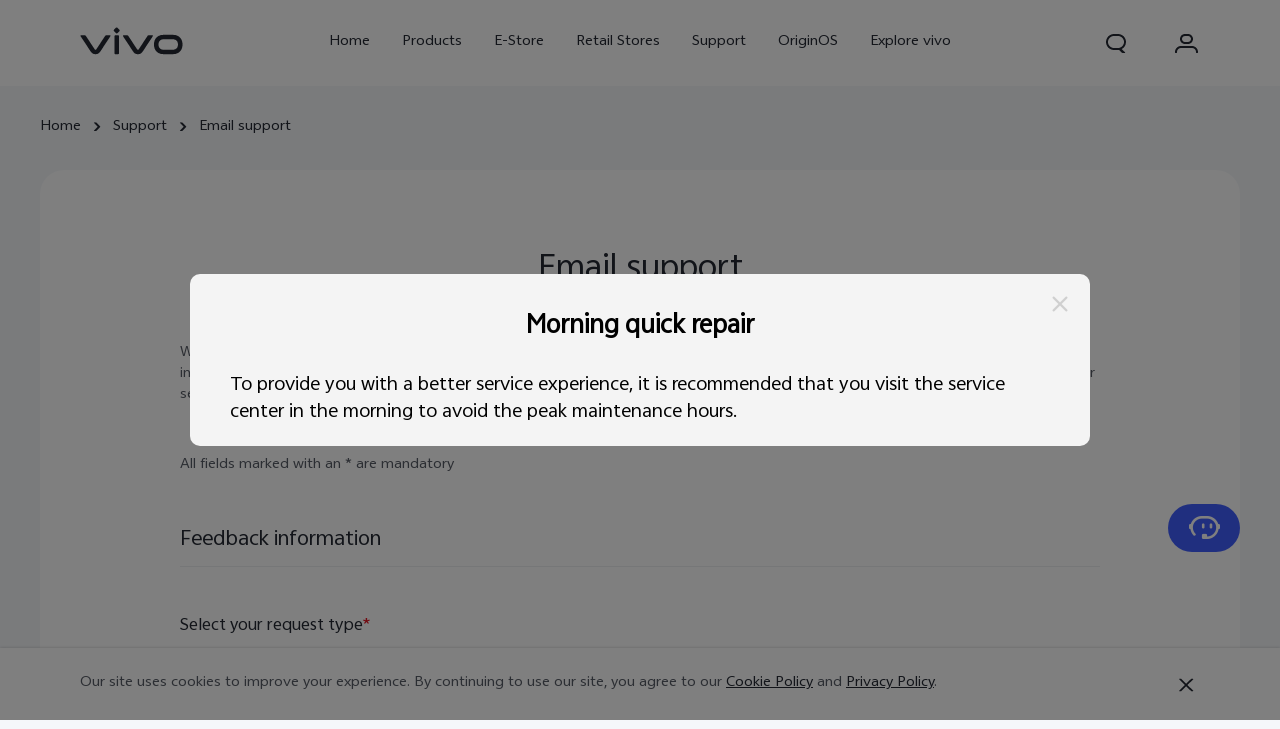

--- FILE ---
content_type: text/html;charset=UTF-8
request_url: https://www.vivo.com/bd/emailSupport
body_size: 22442
content:






<!DOCTYPE html>
<html lang="en_US">
<head>
<meta charset="utf-8">
<meta http-equiv="X-UA-Compatible" content="IE=Edge,chrome=1">
<meta name="viewport" content="width=device-width,initial-scale=1,maximum-scale=1,user-scalable=no">
<meta content="telephone=no,email=no" name="format-detection">
<meta name="facebook-domain-verification" content="0q2ryjis6o0fzvez07tvvutzgde34a" />
<style>
.bottom-crumbs-left {
display: flex;
align-items: center;
}
#vcm-v-banner-sdk a:focus ,#vcm-v-banner-sdk button:focus {
outline: auto;
}
</style>
<meta name="google-site-verification" content="E-7gZJW4cW6Cf7VJQpdOKF6gQ6mwyrfguXubRyJSW4M" />
<title>Email Support | vivo Bangladesh</title>
<meta name="title" content="Email Support | vivo Bangladesh"/>
<meta name="keywords" content="/"/>
<meta name="description" content="Welcome to vivo Email Support. Write down any questions you might have and we will be here to help you."/>
<meta name="robots" content="index"/>
<link rel="canonical" href="https://www.vivo.com/bd/emailSupport">
<link rel="dns-prefetch" href="//asia-exstatic.vivoglobal.com" />
<link rel="dns-prefetch" href="//www.googletagmanager.com" />
<link rel="dns-prefetch" href="//www.google-analytics.com" />
<link rel="dns-prefetch" href="//asia-exstatic-vivofs.vivo.com" />
<link rel="shortcut icon" href="//asia-exstatic.vivoglobal.com/static/favicon-vivo_0549efd.ico" type="image/vnd.microsoft.icon" />
<link rel="icon" href="//asia-exstatic.vivoglobal.com/static/favicon-vivo_0549efd.ico" type="image/vnd.microsoft.icon" />
<script>
var VIVO_WEB_HOST = "https://www.vivo.com";
var VIVO_STATIC_HOST = "https://asia-exstatic.vivoglobal.com";
var VI_GLOBAL_NOWTIME = new Date().getTime();
var globalVar = {
isApp: /(VivoExSpace)|(iQOOExSpace)|(VivoPortalNoHF)/i.test(navigator.userAgent.toLowerCase()),
brandMark: 'vivo',
darkModel: '',
regionId: 'bd',
languageCode: 'en_US',
userOpenId: '',
isUserLogin: 'false',
isPiwikPro: 'false',
loginUrl: 'https://bd-passport.vivo.com/v3/web/login/authorize?client_id=99&redirect_uri=http%3A%2F%2Fwww.vivo.com%3A80%2Fbd%2FemailSupport&lang=en_US',
privacyLastVersion: '4' || '0', // 隐私政策版本号
cookieLastVersion: '5' || '0', // cookie政策版本号
path: '',
layoutShow: '0',
appHeaderFooterRemoved: '',
publicKey: '[base64]/QIDAQAB', // 公钥
isComplianceStates: false,
appAgreedPrivacyVersion: '0',
privacylastUpdateTime: 'Last updated: 1 May 2022',
isSwCacheEnable: false,
version: 'v1.1',
dataCenter: 'asia',
gaSwitch: 'true', // GA埋点开关
abTastySwitch: 'false',
currentEnv: 'prd',
trackSwitch: 'true', // 大数据埋点开关
privacyPromptStrUrl: '/bd/about-vivo/privacy-policy',
afterServicePromptStrUrl: '/bd/about-vivo/after-service-policy',
oneTrustShow: true,
intermediaryUrl: '/bd/intermediary?redirectTo=',
isGtmFlag: false,
isAbTastyFlag: false,
noticeBoard: {
noticeTitle: 'vivo statement on COVID-19',
linkContent: 'Learn More > >',
linkUrl: 'https://www.vivo.com/bd/about-vivo/news/freewarrantyextension',
isShow: '0',
isJump: '1'
},
servicePopup: {
popTitle: 'Morning quick repair',
popContent: '<p>To provide you with a better service experience, it is recommended that you visit the service center in the morning to avoid the peak maintenance hours.<\/p>',
isShow: '1'
},
fwShowSwitch: 1,
vivoSpace: false
}
var globalAPI = {
setCookie: function (params) {
var content = ''
if (params.expire) {
// expire是小时数，合规限制cookie最多存3年
if (params.expire > 3 * 365 * 24) {
params.expire = 3 * 365 * 24
}
content += ';expires=' + new Date((new Date()).getTime() + params.expire * 60 * 60 * 1000).toGMTString()
}
if (params.domain) {
content += ';domain=' + params.domain
}
document.cookie = params.key + '=' + escape(params.value) + content + ';path=/' + globalVar.regionId + ';secure=true'
},
getCookie: function (key) {
var cookieValue = ''
var search = key + '='
if (document.cookie.length > 0) {
var offset = document.cookie.indexOf(search)
if (offset !== -1) {
offset += search.length
var end = document.cookie.indexOf(';', offset)
if (end === -1) {
end = document.cookie.length
}
cookieValue = unescape(document.cookie.substring(offset, end))
}
}
return cookieValue
},
setLocalStorage: function (params) {
// expire是小时数
var obj = { data: params.value }
if (params.expire) {
obj.time = Date.now()
obj.expire = params.expire * 60 * 60 * 1000
}
localStorage.setItem(params.key, JSON.stringify(obj))
},
getLocalStorage: function (key) {
var val = localStorage.getItem(key)
if (!val) {
return val
}
val = JSON.parse(val)
if (val.expire && Date.now() - val.time > val.expire) {
localStorage.removeItem(key)
return null
}
return val.data
},
gaPushFun: function (params) {
if (globalVar.gaSwitch !== 'true') {
return false
}
if (globalVar.oneTrustShow && globalVar.isPiwikPro !== 'true') {
var VCMConsent = globalAPI.getCookie('VCMConsent')
if (VCMConsent) {
var activeGroups = JSON.parse(VCMConsent).activeGroups
if (activeGroups && activeGroups.indexOf('3') === -1) {
return false
}
}
}
window.dataLayer.push(params)
},
addGTM: function () {
if (globalVar.regionId === 'cn' && globalVar.gaSwitch !== 'true') {
return false
}
var gtmKey = globalVar.brandMark === 'iqoo' ? 'GTM-KHQFJS5' : (globalVar.isPiwikPro === 'true' ? 'GTM-T67WT6B' : 'GTM-WPPMHB7')
;(function(w,d,s,l,i){w[l]=w[l]||[];w[l].push({'gtm.start':
new Date().getTime(),event:'gtm.js'});var f=d.getElementsByTagName(s)[0],
j=d.createElement(s),dl=l!='dataLayer'?'&l='+l:'';j.async=true;j.src=
'//www.googletagmanager.com/gtm.js?id='+i+dl;f.parentNode.insertBefore(j,f);
})(window,document,'script','dataLayer',gtmKey);
globalVar.isGtmFlag = true
},
addAbTasty: function () {
if (globalVar.brandMark !== 'vivo' && globalVar.abTastySwitch !== 'true') {
return false
}
;(function (i, s, o, g, r, a, m) {
i["abtiming"] = 1 * new Date();
a = s.createElement(o),
m = s.getElementsByTagName(o)[0]; a.async = 1; a.src = g; m.parentNode.insertBefore(a, m)
})(window, document, "script", "//try.abtasty.com/4ba860bab525699b2f20a9987d009647.js");
globalVar.isAbTastyFlag = true
}
}
/* 埋点初始化代码 */
window.dataLayer = window.dataLayer || [];
window.dataLayer.push({
"siteVersion": "new official"
})
</script>
<script type="text/javascript">
function VcmWrapper() {
var $otTglWithLabel = document.querySelector('#vcm-v-dialog-sdk')
var $onetrustCookieSettings = document.querySelector('.vep-one-trust-cookie-settings')
var $onetrustCookieSettingLine = document.querySelector('.vep-one-trust-cookie-setting-line')
var $onetrustPrivacyTime = document.querySelector('.vep-one-trust-privacy-time')
if ($onetrustPrivacyTime) {
$onetrustPrivacyTime.innerText = 'Last updated: 1 May 2022'
}
if ($otTglWithLabel) {
$onetrustCookieSettings && $onetrustCookieSettings.classList.contains('vep-display-none') && $onetrustCookieSettings.classList.remove('vep-display-none')
$onetrustCookieSettingLine && $onetrustCookieSettingLine.classList.contains('vep-display-none') && $onetrustCookieSettingLine.classList.remove('vep-display-none')
} else {
$onetrustCookieSettings && $onetrustCookieSettings.parentNode.removeChild($onetrustCookieSettings)
$onetrustCookieSettingLine && $onetrustCookieSettingLine.parentNode.removeChild($onetrustCookieSettingLine)
}
// 针对台湾地区，字体加粗
if (globalVar.regionId === 'tw') {
var $onetrustEl = document.querySelector('#vcm-v-consent-sdk')
$onetrustEl && $onetrustEl.classList.add('vcm-v-text-bold')
}
var VCMConsent = globalAPI.getCookie('VCMConsent')
if (VCMConsent) {
var activeGroups = JSON.parse(VCMConsent).activeGroups
var isAgree = activeGroups && activeGroups.indexOf('3') > -1
if (globalVar.isPiwikPro === 'true' || (isAgree && globalVar.gaSwitch === 'true' && !globalVar.isGtmFlag)) {
globalAPI.addGTM()
}
if (isAgree && globalVar.abTastySwitch === 'true' && !globalVar.isAbTastyFlag) {
globalAPI.addAbTasty()
}
} else {
if (globalVar.gaSwitch === 'true' && !globalVar.isGtmFlag) {
globalAPI.addGTM()
}
if (globalVar.abTastySwitch === 'true' && !globalVar.isAbTastyFlag) {
globalAPI.addAbTasty()
}
}
var bannerContainerDom = document.querySelector('.vcm-v-banner-container')
if (bannerContainerDom) {
bannerContainerDom.setAttribute('role', 'alertdialog')
Array.prototype.forEach.call(bannerContainerDom.querySelectorAll('a'), function (a) {
if (!a.href) {
a.href = 'javascript:void(0);'
}
})
if (window.globalAPI.PreventFocusOut) {
window.vcmPreventFocusOut = new window.globalAPI.PreventFocusOut({
container: bannerContainerDom,
autoFocus: true
})
}
var closeBtnDom = document.querySelector('#vcm-v-close-btn')
if (closeBtnDom) {
closeBtnDom.setAttribute('aria-label', 'Close')
}
}
}
</script>
<script src="https://vcm-static.vivo.com/kXxOmoV76SPgGRVl/0a279fca-5375-4712-825b-ff85e3522c46/vcm.js"></script>
<script src="https://www.googleoptimize.com/optimize.js?id=OPT-WXQJ244"></script>
<script>
!function(a,b){function c(){var b=f.getBoundingClientRect().width;b/i>768&&(b=768*i);var c=b/10.8;f.style.fontSize=c+"px",k.rem=a.rem=c}var d,e=a.document,f=e.documentElement,g=e.querySelector('meta[name="viewport"]'),h=e.querySelector('meta[name="flexible"]'),i=0,j=0,k=b.flexible||(b.flexible={});if(g){var l=g.getAttribute("content").match(/initial\-scale=([\d\.]+)/);l&&(j=parseFloat(l[1]),i=parseInt(1/j))}else if(h){var m=h.getAttribute("content");if(m){var n=m.match(/initial\-dpr=([\d\.]+)/),o=m.match(/maximum\-dpr=([\d\.]+)/);n&&(i=parseFloat(n[1]),j=parseFloat((1/i).toFixed(2))),o&&(i=parseFloat(o[1]),j=parseFloat((1/i).toFixed(2)))}}if(!i&&!j){var p=a.navigator.userAgent,q=(!!p.match(/android/gi),!!p.match(/iphone/gi)),r=q&&!!p.match(/OS 9_3/),s=a.devicePixelRatio;i=q&&!r?s>=3&&(!i||i>=3)?3:s>=2&&(!i||i>=2)?2:1:1,j=1/i}if(f.setAttribute("data-dpr",i),!g)if(g=e.createElement("meta"),g.setAttribute("name","viewport"),g.setAttribute("content","initial-scale="+j+", maximum-scale="+j+", minimum-scale="+j+", user-scalable=no"),f.firstElementChild)f.firstElementChild.appendChild(g);else{var t=e.createElement("div");t.appendChild(g),e.write(t.innerHTML)}a.addEventListener("resize",function(){clearTimeout(d),d=setTimeout(c,0)},!1),a.addEventListener("pageshow",function(a){a.persisted&&(clearTimeout(d),d=setTimeout(c,0))},!1),"complete"===e.readyState?e.body.style.fontSize=12*i+"px":e.addEventListener("DOMContentLoaded",function(){e.body.style.fontSize=12*i+"px"},!1),c(),k.dpr=a.dpr=i,k.refreshRem=c,k.rem2px=function(a){var b=parseFloat(a)*this.rem;return"string"==typeof a&&a.match(/rem$/)&&(b+="px"),b},k.px2rem=function(a){var b=parseFloat(a)/this.rem;return"string"==typeof a&&a.match(/px$/)&&(b+="rem"),b}}(window,window.lib||(window.lib={}));
!(function(c){function a(){c.documentElement.className+=" vivo-webp";}var w=localStorage.getItem('vivo-webp');if(!w||w!=='A'){var b=new Image();b.onload=function(){if(b.width===1){a();localStorage.setItem('vivo-webp','A');}};b.src='[data-uri]';}else{a();}}(document));
</script>
<style>
@font-face {
font-family: 'AvenirNext';
src: url('//asia-exstatic.vivoglobal.com/static/font/AvenirNext/AvenirNextRegular_17c1dc8.eot'),url('//asia-exstatic.vivoglobal.com/static/font/AvenirNext/AvenirNextRegular_6b6dbe3.woff2') format('woff2'),url('//asia-exstatic.vivoglobal.com/static/font/AvenirNext/AvenirNextRegular_2d26b87.woff') format('woff'),url('//asia-exstatic.vivoglobal.com/static/font/AvenirNext/AvenirNextRegular_c99fe90.ttf') format('truetype'),url('//asia-exstatic.vivoglobal.com/static/font/AvenirNext/AvenirNextRegular_e7a17f8.svg') format('svg');
font-weight: normal;
font-style: normal;
}
@font-face {
font-family: 'WebRupee';
src: url('//asia-exstatic.vivoglobal.com/static/font/currency/WebRupee.V2.0_b9b282e.eot'),url('//asia-exstatic.vivoglobal.com/static/font/currency/WebRupee.V2.0_5dc4203.woff2') format('woff2'),url('//asia-exstatic.vivoglobal.com/static/font/currency/WebRupee.V2.0_5bb128f.woff') format('woff'),url('//asia-exstatic.vivoglobal.com/static/font/currency/WebRupee.V2.0_388288f.ttf') format('truetype'),url('//asia-exstatic.vivoglobal.com/static/font/currency/WebRupee.V2.0_77414ca.svg') format('svg');
font-weight: normal;
font-style: normal;
}
@font-face {
font-family: 'languageFont';
src: url('https://asia-exstatic-vivofs.vivo.com/PSee2l50xoirPK7y/1719800068158/83530f62a2af0e3f6b7f532d10f80d54.eot') ,url('https://asia-exstatic-vivofs.vivo.com/PSee2l50xoirPK7y/1719800073630/b35f8779a04bd034f2f3ec592960e084.woff2') format('woff2'),url('https://asia-exstatic-vivofs.vivo.com/PSee2l50xoirPK7y/1719800079422/cb52afaab920d80b8f7477c114a7e964.woff') format('woff'),url('https://asia-exstatic-vivofs.vivo.com/PSee2l50xoirPK7y/1719800086328/03c9528bd0860412a6498bab13540a4c.ttf') format('truetype'),url('https://asia-exstatic-vivofs.vivo.com/PSee2l50xoirPK7y/1719800092895/a601d524780a41abe2d6b5a40baa51ad.svg') format('svg');
font-weight: normal;
font-style: normal;
}
.public *,
.vep-public *,
#vcm-v-consent-sdk * {
font-family: "languageFont","AvenirNext","Microsoft YaHei",微软雅黑,"MicrosoftJhengHei",华文细黑,STHeiti,MingLiu,sans-serif,"WebRupee";
}
</style>
<link href="//asia-exstatic.vivoglobal.com/static/bus/common/css/vicon_28ffe74.css" rel="stylesheet" type="text/css">
<link href="//asia-exstatic.vivoglobal.com/static/bus/include/vep-new-global/dist/css/vivo_5f5d01f.css" rel="stylesheet" type="text/css">
<link rel="stylesheet" href="//asia-exstatic.vivoglobal.com/static/bus/components/swiper/swiper.11.0.3.min_5460962.css">
<link href="//asia-exstatic.vivoglobal.com/static/bus/support/email/dist/css/vivo_ffb01c4.css" rel="stylesheet" type="text/css">
<script src="//asia-exstatic.vivoglobal.com/static/bus/common/js/jquery.min.3.3.1_7679e5a.js"></script>
<script src="//asia-exstatic.vivoglobal.com/static/bus/common/js/global.pack_f24840e.js"></script>
<script>
window.onload = function(){
const vcmHeaderLogo = $(".vcm-v-header-logo>img")
const vcmWin = $("#vcm-v-banner-sdk")
const vcmBtn = $(".vcm-v-group-btn")
if(globalVar.brandMark === 'jovi'){
$('#vcm-v-dialog-sdk .vcm-v-header-logo')?.css({'width':'82px','height':'auto','margin-top':'28.3px','margin-right':'23px'})
// vcmHeaderLogo?.attr('src','/static/img/icon/vcm-logo-jovi.svg')
vcmHeaderLogo?.attr('src','/static/img/image/vcm-logo-jovi.png')
}
if(vcmWin.length) {
vcmWin.attr('tabindex', '0').focus()
}
if(vcmBtn.length && $('body').is(".portal-font-scale-4, .portal-font-scale-5")){
vcmBtn?.css({
'overflow':'hidden',
'text-overflow':'ellipsis',
'white-space':'nowrap',
'display':'block'
})
}
if(vcmBtn.length && $('body').is(".portal-font-scale-6, .portal-font-scale-7")){
vcmBtn?.css({
'padding': '30px 20px'
})
}
}
</script>
</head>
<body class="veu-header-relative" data-nav="Support" data-category="Support vivo">
<script>
window._env='非vivoapp'
</script>
<header id="header" class="new-head-wrap">
<div id="vivo-head-wrap"
class="vep-public vep-head vep-new-header vep-responsive">
<div class="vep-header-pc-box">
<div class="vep-pc-nav-box">
<div class="vep-pc-nav">
<p class="vep-pc-logo-box no-flip-over">
<a data-include-click-stat="cfrom=01|03|002|001&name=vivo" class="vep-pc-logo" href="//www.vivo.com/bd" role="link" aria-label="vivo" name="content">
<svg aria-hidden="true" width="104px" height="28px" viewBox="0 0 103 28" version="1.1" xmlns="http://www.w3.org/2000/svg" xmlns:xlink="http://www.w3.org/1999/xlink">
<g id="海外一期" stroke="none" stroke-width="1" fill="none" fill-rule="evenodd">
<g id="F14-PC-返回顶部Normal" transform="translate(-241.000000, -29.000000)">
<g id="编组-6">
<g id="vivo" transform="translate(240.000000, 29.000000)">
<g id="vivo-LOGO" transform="translate(1.000000, 0.000000)" fill="#ffffff">
<path class="vep-pc-logo-path" d="M92.1201187,22.7773568 L83.3531521,22.7773568 C78.4247857,22.7773568 77.9864276,18.7356293 77.9864276,17.5007165 C77.9864276,16.2658037 78.4247857,12.2240763 83.3531521,12.2240763 L92.1201187,12.2240763 C97.0484851,12.2240763 97.4868432,16.2658037 97.4868432,17.5007165 C97.4868432,18.7356293 97.0484851,22.7773568 92.1201187,22.7773568 M92.1201187,7.77940186 L83.3531521,7.77940186 C74.2419976,7.77940186 73.4316287,15.2256518 73.4316287,17.5007165 C73.4316287,19.7759758 74.2419976,27.2222258 83.3531521,27.2222258 L92.1201187,27.2222258 C101.231468,27.2222258 102.041837,19.7759758 102.041837,17.5007165 C102.041837,15.2256518 101.231468,7.77940186 92.1201187,7.77940186" id="Fill-1"></path>
<path class="vep-pc-logo-path" d="M71.6722232,8.23532926 L68.8307758,8.23532926 C67.6137631,8.23532926 67.362967,8.44312615 66.8934784,9.13947923 C66.4241842,9.83602688 58.2963682,22.2443033 58.2963682,22.2443033 C58.0372058,22.6258479 57.7622835,22.7801391 57.4200413,22.7801391 C57.0779936,22.7801391 56.8028767,22.6258479 56.5437143,22.2443033 C56.5437143,22.2443033 48.4158983,9.83602688 47.9466042,9.13947923 C47.4771155,8.44312615 47.2263194,8.23532926 46.0095013,8.23532926 L43.1678593,8.23532926 C42.5139217,8.23532926 42.2146786,8.74664971 42.6257973,9.37101323 C43.0369161,9.99537674 52.3331032,24.1107786 52.3331032,24.1107786 C53.8394361,26.3265005 54.9449623,27.2222841 57.4200413,27.2222841 C59.8951202,27.2222841 61.0008409,26.3265005 62.5073684,24.1107786 C62.5073684,24.1107786 71.8031664,9.99537674 72.2142852,9.37101323 C72.6254039,8.74664971 72.3263554,8.23532926 71.6722232,8.23532926" id="Fill-4"></path>
<path class="vep-pc-logo-path" d="M33.9316764,9.43928657 C33.9316764,8.57716293 34.273335,8.2353098 35.1354586,8.2353098 L37.2832769,8.2353098 C38.1454005,8.2353098 38.4872537,8.57716293 38.4872537,9.43928657 L38.4872537,26.0182879 C38.4872537,26.8804115 38.1454005,27.2222647 37.2832769,27.2222647 L35.1354586,27.2222647 C34.273335,27.2222647 33.9316764,26.8804115 33.9316764,26.0182879 L33.9316764,9.43928657 Z" id="Fill-7"></path>
<path class="vep-pc-logo-path" d="M29.2512459,8.23532926 L26.4097985,8.23532926 C25.1925912,8.23532926 24.9417952,8.44312615 24.4723065,9.13947923 C24.0030124,9.83602688 15.8753909,22.2443033 15.8753909,22.2443033 C15.6160339,22.6256534 15.3411116,22.7801391 14.9988694,22.7801391 C14.6566271,22.7801391 14.3817048,22.6256534 14.1225424,22.2443033 C14.1225424,22.2443033 5.9947264,9.83602688 5.52543229,9.13947923 C5.05613818,8.44312615 4.80514754,8.23532926 3.5883294,8.23532926 L0.746492834,8.23532926 C0.0162852061,8.23532926 -0.206687867,8.74664971 0.204625463,9.37101323 C0.615744226,9.99537674 9.91193135,24.1107786 9.91193135,24.1107786 C11.4180697,26.3265005 12.5237904,27.2222841 14.9988694,27.2222841 C17.4741429,27.2222841 18.5796691,26.3265005 20.0861965,24.1107786 C20.0861965,24.1107786 29.3821891,9.99537674 29.7931133,9.37101323 C30.2044266,8.74664971 29.9814536,8.23532926 29.2512459,8.23532926" id="Fill-13"></path>
<path class="vep-pc-logo-path" d="M33.7359621,4.43800671 C33.0359123,3.73815144 33.0359123,3.18324812 33.7359621,2.48319828 L35.231983,0.987177377 C35.9318383,0.287127538 36.4869362,0.287127538 37.1867914,0.986982811 L38.6830069,2.48319828 C39.3828622,3.18324812 39.3828622,3.73815144 38.6830069,4.43800671 L37.1867914,5.93422218 C36.4869362,6.63427202 35.9318383,6.63427202 35.231983,5.93422218 L33.7359621,4.43800671 Z" id="Fill-10"></path>
</g>
</g>
</g>
</g>
</g>
</svg>
</a>
</p>
<div role="navigation" aria-label="Primary">
<ul class="vep-pc-nav-list" data-include-view-stat="cfrom=1002">
<li class="vep-pc-nav-item">
<a aria-current="page" class="vep-pc-nav-link no-flip-over"
href="https://www.vivo.com/bd"
data-nav-home
data-include-click-stat="cfrom=01|03|002|003&name=Home&position=1"
>Home</a>
</li>
<li class="vep-pc-nav-item">
<a aria-current="page" class="vep-pc-nav-link no-flip-over pc-product-nav"
href="https://www.vivo.com/bd/products"
data-nav-products
data-include-click-stat="cfrom=01|03|002|003&name=Products&position=2"
>Products</a>
<button class="vicon-banner-arrow-down vep-pc-nav-submenu-trigger vep-pc-nav-product-submenu-trigger" aria-haspopup="true" aria-expanded="false" aria-controls="vepPcProductBox" aria-label="Products"></button>
</li>
<li class="vep-pc-nav-item">
<a aria-current="page" class="vep-pc-nav-link no-flip-over"
href="https://shop.vivo.com/bd"
data-nav-home
data-include-click-stat="cfrom=01|03|002|003&name=E-Store&position=3"
>E-Store</a>
</li>
<li class="vep-pc-nav-item">
<a aria-current="page" class="vep-pc-nav-link no-flip-over"
href="https://www.vivo.com/bd/where-to-buy"
data-nav-retailers
data-include-click-stat="cfrom=01|03|002|003&name=Retail Stores&position=4"
>Retail Stores</a>
</li>
<li class="vep-pc-nav-item">
<a aria-current="page" class="vep-pc-nav-link no-flip-over"
href="https://www.vivo.com/bd/support"
data-nav-support
data-include-click-stat="cfrom=01|03|002|003&name=Support&position=5"
>Support</a>
</li>
<li class="vep-pc-nav-item">
<a aria-current="page" class="vep-pc-nav-link no-flip-over"
href="https://www.vivo.com/bd/originos"
data-nav-home
data-include-click-stat="cfrom=01|03|002|003&name=OriginOS&position=6"
>OriginOS</a>
</li>
<li class="vep-pc-nav-item">
<a aria-current="page" class="vep-pc-nav-link no-flip-over"
href="https://www.vivo.com/bd/about-vivo"
data-nav-about-vivo
data-include-click-stat="cfrom=01|03|002|003&name=Explore vivo&position=7"
>Explore vivo</a>
</li>
</ul>
</div>
<p class="vep-pc-search-icon no-flip-over pc-account-show" role="button" tabindex="0" aria-label="Search" aria-haspopup="true" aria-expanded="false" aria-controls="vepPcSearchListDiv">
<svg aria-hidden="true" tabindex="-1" width="28px" height="28px" viewBox="0 0 28 28" version="1.1" xmlns="http://www.w3.org/2000/svg" xmlns:xlink="http://www.w3.org/1999/xlink">
<g id="搜索" stroke="none" stroke-width="1" fill="none" fill-rule="evenodd">
<g id="编组-17">
<path d="M16,5 C20.418278,5 24,8.581722 24,13 C24,16.0803917 22.2590043,18.7541521 19.7073223,20.0909719 L23.0905984,23.3102362 C23.2506305,23.4625276 23.2569056,23.7157158 23.1046142,23.875748 C23.0291106,23.9550893 22.9243759,24 22.8148504,24 L20.6539141,24 C20.3972737,24 20.150457,23.9013297 19.9645442,23.7244095 L17.0320536,20.9340435 C16.6941842,20.9775607 16.3497126,21 16,21 L12,21 C7.581722,21 4,17.418278 4,13 C4,8.581722 7.581722,5 12,5 L16,5 Z M16,7 L12,7 C8.6862915,7 6,9.6862915 6,13 C6,16.3137085 8.6862915,19 12,19 L16,19 C19.3137085,19 22,16.3137085 22,13 C22,9.6862915 19.3137085,7 16,7 Z" id="形状结合" fill="#242933" fill-rule="nonzero"></path>
</g>
</g>
</svg>
</p>
<div class="vep-pc-account-box">
<p class="vep-pc-account-image-box no-flip-over" role="button" tabindex="0" aria-haspopup="menu" aria-expanded="false" aria-label="Personal center">
<img class="vep-svg-image" src="https://asia-exstatic-vivofs.vivo.com/PSee2l50xoirPK7y/1630394427291/50b16edc48e67e1cc8a060cca30429f5.svg" aria-hidden="true" tabindex="-1">
</p>
<div class="vep-pc-account-list-box">
<i class="vep-pc-account-triangle"></i>
<ul class="vep-pc-account-list" role="menu">
<li class="vep-pc-account-item">
<a class="vep-pc-account-link" href="https://shop.vivo.com/bd/person/order/list" data-include-click-stat="cfrom=01|03|002|002&name=My Orders&position=1" role="menuitem">
<div class="vep-pc-account-icon" aria-hidden="true">
<img class="vep-svg-image no-flip-over" aria-hidden="true" src="https://asia-exstatic-vivofs.vivo.com/PSee2l50xoirPK7y/1630394266362/6f94d9df6a5f328d2cff25677f5abd62.svg">
</div>
<p class="vep-pc-account-content no-flip-over">My Orders</p>
</a>
</li>
<li class="vep-pc-account-item">
<a class="vep-pc-account-link" href="https://shop.vivo.com/bd/cart/list" data-include-click-stat="cfrom=01|03|002|002&name=Cart&position=1" role="menuitem">
<div class="vep-pc-account-icon" aria-hidden="true">
<img class="vep-svg-image no-flip-over" aria-hidden="true" src="https://asia-exstatic-vivofs.vivo.com/PSee2l50xoirPK7y/1630394347177/d26def3da461c199082b8f9f2e42e1c7.svg">
</div>
<p class="vep-pc-account-content vep-pc-cart-content no-flip-over">
<span>Cart</span>
<span class="vep-pc-cart-number"></span>
</p>
</a>
</li>
<li class="vep-pc-account-item pc-register-item">
<a class="vep-pc-account-link vep-head-account" data-include-click-stat="cfrom=01|03|002|002&name=Sign in/Register&position=5" role="menuitem">
<div class="vep-pc-account-icon" aria-hidden="true">
<i class="vicon-new-account no-flip-over"></i>
</div>
<p class="vep-pc-account-content no-flip-over">Sign in/Register</p>
</a>
</li>
<li class="vep-pc-account-item pc-account-item">
<a class="vep-pc-account-link vep-head-account" data-include-click-stat="cfrom=01|03|002|002&name=My Account&position=6" role="menuitem">
<div class="vep-pc-account-icon" aria-hidden="true">
<i class="vicon-new-setting no-flip-over"></i>
</div>
<p class="vep-pc-account-content no-flip-over">My Account</p>
</a>
</li>
</ul>
</div>
</div>
<div id="vepPcSearchListDiv" class="vep-pc-search-list" role="dialog" aria-hidden="true" tabindex="-1">
<button class="vep-pc-search-close-icon vicon-bar-close pc-account-show" tabindex="-1" aria-label="Close"></button>
<div class="vep-pc-search-content">
<div>
<input class="vep-pc-search-input vep-input-placeholder vep-line-hidden no-flip-over" type="search" tabindex="-1" aria-label="Search" aria-controls="vepPcSearchList">
<i class="vep-pc-search-input-line" tabindex="-1"></i>
</div>
<div class="vep-pc-search-hot-list"></div>
<ul class="vep-pc-search-classification-list" role="region" id="vepPcSearchList" aria-live="polite"></ul>
</div>
<button class="vep-pc-search-aria-btn" role="button" tabindex="-1" aria-label="Search"></button>
</div>
</div>
</div>
<div class="vep-pc-search-shade-box"></div>
<div class="sub-nav-wrap">
<div class="vep-pc-product-shade-box"></div>
<div id="vepPcProductBox" class="vep-pc-product-box" aria-hidden="true">
<div class="vep-pc-product-content">
<ul class="vep-pc-product-list">
<li class="vep-pc-product-item">
<a href="https://www.vivo.com/bd/products/x300-pro" data-include-click-stat="cfrom=01|03|002|002&position=1" tabindex="-1">
<div class="vep-pc-product-image-list vp-head-product-img-3 no-flip-over" aria-hidden="true">
<div class="vep-pc-product-image-box vp-head-product-img-3-3">
<img class="vep-pc-product-image-item" src="[data-uri]" data-src="https://asia-exstatic-vivofs.vivo.com/PSee2l50xoirPK7y/1764925515746/43789d2bbec402c3eeb26a21f0929d06.png" alt="X300 Pro">
</div>
<div class="vep-pc-product-image-box vp-head-product-img-3-2">
<img class="vep-pc-product-image-item" src="[data-uri]" data-src="https://asia-exstatic-vivofs.vivo.com/PSee2l50xoirPK7y/1764925519403/d6262d34b5b1e1ccaf679ba7880f5864.png" alt="X300 Pro">
</div>
<div class="vep-pc-product-image-box vp-head-product-img-3-1">
<img class="vep-pc-product-image-item" src="[data-uri]" data-src="https://asia-exstatic-vivofs.vivo.com/PSee2l50xoirPK7y/1764925523307/209306a861776f8d21758ef149f1eeb1.png" alt="X300 Pro">
</div>
</div>
<div class="vep-pc-product-title-box">
<p class="vep-pc-product-title vep-line-hidden no-flip-over" translate="no">X300 Pro</p>
<span class="vep-pc-product-new no-flip-over">new</span>
</div>
</a>
</li>
<li class="vep-pc-product-item">
<a href="https://www.vivo.com/bd/products/v60" data-include-click-stat="cfrom=01|03|002|002&position=2" tabindex="-1">
<div class="vep-pc-product-image-list vp-head-product-img-4 no-flip-over" aria-hidden="true">
<div class="vep-pc-product-image-box vp-head-product-img-4-4">
<img class="vep-pc-product-image-item" src="[data-uri]" data-src="https://asia-exstatic-vivofs.vivo.com/PSee2l50xoirPK7y/1756464436076/37872bffcbb3e38f4aacfdb0a2f5a177.png" alt="V60">
</div>
<div class="vep-pc-product-image-box vp-head-product-img-4-3">
<img class="vep-pc-product-image-item" src="[data-uri]" data-src="https://asia-exstatic-vivofs.vivo.com/PSee2l50xoirPK7y/1756464442542/70a0c049c75c09afca938069a2f1db6a.png" alt="V60">
</div>
<div class="vep-pc-product-image-box vp-head-product-img-4-2">
<img class="vep-pc-product-image-item" src="[data-uri]" data-src="https://asia-exstatic-vivofs.vivo.com/PSee2l50xoirPK7y/1756464448643/d9753eea459a5041e73bfd3369247f12.png" alt="V60">
</div>
<div class="vep-pc-product-image-box vp-head-product-img-4-1">
<img class="vep-pc-product-image-item" src="[data-uri]" data-src="https://asia-exstatic-vivofs.vivo.com/PSee2l50xoirPK7y/1756464475350/6eed51b9f1b53661e74c5bc0334e7832.png" alt="V60">
</div>
</div>
<div class="vep-pc-product-title-box">
<p class="vep-pc-product-title vep-line-hidden no-flip-over" translate="no">V60</p>
<span class="vep-pc-product-new no-flip-over">new</span>
</div>
</a>
</li>
<li class="vep-pc-product-item">
<a href="https://www.vivo.com/bd/products/v60-lite-5g" data-include-click-stat="cfrom=01|03|002|002&position=3" tabindex="-1">
<div class="vep-pc-product-image-list vp-head-product-img-3 no-flip-over" aria-hidden="true">
<div class="vep-pc-product-image-box vp-head-product-img-3-3">
<img class="vep-pc-product-image-item" src="[data-uri]" data-src="https://asia-exstatic-vivofs.vivo.com/PSee2l50xoirPK7y/1759238690426/4ce5f66bd93a5073dc79e5cbed193f35.png" alt="V60 Lite 5G">
</div>
<div class="vep-pc-product-image-box vp-head-product-img-3-2">
<img class="vep-pc-product-image-item" src="[data-uri]" data-src="https://asia-exstatic-vivofs.vivo.com/PSee2l50xoirPK7y/1759238697248/27ea4b510238660197f1e744433bd517.png" alt="V60 Lite 5G">
</div>
<div class="vep-pc-product-image-box vp-head-product-img-3-1">
<img class="vep-pc-product-image-item" src="[data-uri]" data-src="https://asia-exstatic-vivofs.vivo.com/PSee2l50xoirPK7y/1759238706277/10bc67ebcde7df0908a1482f530d5915.png" alt="V60 Lite 5G">
</div>
</div>
<div class="vep-pc-product-title-box">
<p class="vep-pc-product-title vep-line-hidden no-flip-over" translate="no">V60 Lite 5G</p>
<span class="vep-pc-product-new no-flip-over">new</span>
</div>
</a>
</li>
<li class="vep-pc-product-item">
<a href="https://www.vivo.com/bd/products/v60-lite" data-include-click-stat="cfrom=01|03|002|002&position=4" tabindex="-1">
<div class="vep-pc-product-image-list vp-head-product-img-3 no-flip-over" aria-hidden="true">
<div class="vep-pc-product-image-box vp-head-product-img-3-3">
<img class="vep-pc-product-image-item" src="[data-uri]" data-src="https://asia-exstatic-vivofs.vivo.com/PSee2l50xoirPK7y/1759238794989/7776f5c96492dfbea0b699c3c8b78e62.png" alt="V60 Lite">
</div>
<div class="vep-pc-product-image-box vp-head-product-img-3-2">
<img class="vep-pc-product-image-item" src="[data-uri]" data-src="https://asia-exstatic-vivofs.vivo.com/PSee2l50xoirPK7y/1759238801823/1ce97fe013a8704e52430ec7d5582411.png" alt="V60 Lite">
</div>
<div class="vep-pc-product-image-box vp-head-product-img-3-1">
<img class="vep-pc-product-image-item" src="[data-uri]" data-src="https://asia-exstatic-vivofs.vivo.com/PSee2l50xoirPK7y/1759238809876/8648dc73d9686b6bf6b8aa94e278879a.png" alt="V60 Lite">
</div>
</div>
<div class="vep-pc-product-title-box">
<p class="vep-pc-product-title vep-line-hidden no-flip-over" translate="no">V60 Lite</p>
<span class="vep-pc-product-new no-flip-over">new</span>
</div>
</a>
</li>
<li class="vep-pc-product-item">
<a href="https://www.vivo.com/bd/products/y21d" data-include-click-stat="cfrom=01|03|002|002&position=5" tabindex="-1">
<div class="vep-pc-product-image-list vp-head-product-img-3 no-flip-over" aria-hidden="true">
<div class="vep-pc-product-image-box vp-head-product-img-3-3">
<img class="vep-pc-product-image-item" src="[data-uri]" data-src="https://asia-exstatic-vivofs.vivo.com/PSee2l50xoirPK7y/1757992461055/8347c969e3e87f4c87072c61efdeb593.png" alt="Y21d">
</div>
<div class="vep-pc-product-image-box vp-head-product-img-3-2">
<img class="vep-pc-product-image-item" src="[data-uri]" data-src="https://asia-exstatic-vivofs.vivo.com/PSee2l50xoirPK7y/1757992465183/7cf833ce1b8bf0646c36101cc4d40d80.png" alt="Y21d">
</div>
<div class="vep-pc-product-image-box vp-head-product-img-3-1">
<img class="vep-pc-product-image-item" src="[data-uri]" data-src="https://asia-exstatic-vivofs.vivo.com/PSee2l50xoirPK7y/1757992470915/28d06e947b3555257377d9d7aaae6069.png" alt="Y21d">
</div>
</div>
<div class="vep-pc-product-title-box">
<p class="vep-pc-product-title vep-line-hidden no-flip-over" translate="no">Y21d</p>
<span class="vep-pc-product-new no-flip-over">new</span>
</div>
</a>
</li>
<li class="vep-pc-product-item">
<a href="https://www.vivo.com/bd/products/y400" data-include-click-stat="cfrom=01|03|002|002&position=6" tabindex="-1">
<div class="vep-pc-product-image-list vp-head-product-img-3 no-flip-over" aria-hidden="true">
<div class="vep-pc-product-image-box vp-head-product-img-3-3">
<img class="vep-pc-product-image-item" src="[data-uri]" data-src="https://asia-exstatic-vivofs.vivo.com/PSee2l50xoirPK7y/1753866557572/18cab56b12f2e077a6b294da69964a4d.png" alt="Y400">
</div>
<div class="vep-pc-product-image-box vp-head-product-img-3-2">
<img class="vep-pc-product-image-item" src="[data-uri]" data-src="https://asia-exstatic-vivofs.vivo.com/PSee2l50xoirPK7y/1753866561076/d1088597810be8c728222ced17f7e6b3.png" alt="Y400">
</div>
<div class="vep-pc-product-image-box vp-head-product-img-3-1">
<img class="vep-pc-product-image-item" src="[data-uri]" data-src="https://asia-exstatic-vivofs.vivo.com/PSee2l50xoirPK7y/1753866565308/bbcae0c52555ed582ec3b6c815fa0c75.png" alt="Y400">
</div>
</div>
<div class="vep-pc-product-title-box">
<p class="vep-pc-product-title vep-line-hidden no-flip-over" translate="no">Y400</p>
<span class="vep-pc-product-new no-flip-over">new</span>
</div>
</a>
</li>
<li class="vep-pc-product-item">
<a href="https://www.vivo.com/bd/products/y29" data-include-click-stat="cfrom=01|03|002|002&position=7" tabindex="-1">
<div class="vep-pc-product-image-list vp-head-product-img-3 no-flip-over" aria-hidden="true">
<div class="vep-pc-product-image-box vp-head-product-img-3-3">
<img class="vep-pc-product-image-item" src="[data-uri]" data-src="https://asia-exstatic-vivofs.vivo.com/PSee2l50xoirPK7y/1739929545554/85b23ff624b1a9525db2cb9c4f46afd8.png" alt="Y29">
</div>
<div class="vep-pc-product-image-box vp-head-product-img-3-2">
<img class="vep-pc-product-image-item" src="[data-uri]" data-src="https://asia-exstatic-vivofs.vivo.com/PSee2l50xoirPK7y/1739929549099/7b9c8d840e07862e11b0857050511a59.png" alt="Y29">
</div>
<div class="vep-pc-product-image-box vp-head-product-img-3-1">
<img class="vep-pc-product-image-item" src="[data-uri]" data-src="https://asia-exstatic-vivofs.vivo.com/PSee2l50xoirPK7y/1739929556453/a87910235f459b29724c9d0cb2494453.png" alt="Y29">
</div>
</div>
<div class="vep-pc-product-title-box">
<p class="vep-pc-product-title vep-line-hidden no-flip-over" translate="no">Y29</p>
</div>
</a>
</li>
</ul>
</div>
<div class="vep-pc-product-button-list">
<button class="vep-pc-product-left vicon-left-arrow" tabindex="-1" aria-label="Scroll left"></button>
<div class="vep-pc-product-button-box">
<a class="vep-pc-product-button pc-product-entrance" href="https://www.vivo.com/bd/products" data-include-click-stat="cfrom=01|03|002|027&element_name=All Models" tabindex="-1">
<i class="vep-pc-product-button-icon no-flip-over vicon-all-models" aria-hidden="true"></i>
<span class="vep-pc-product-button-text no-flip-over">All Models</span>
</a>
<p class="vep-pc-product-button-line" aria-hidden="true">
<i class="pc-button-line"></i>
</p>
<a class="vep-pc-product-button pc-model-entrance" href="https://www.vivo.com/bd/product/productCompare" data-include-click-stat="cfrom=01|03|002|027&element_name=Compare Models" tabindex="-1">
<i class="vep-pc-product-button-icon no-flip-over vicon-comparison" aria-hidden="true"></i>
<span class="vep-pc-product-button-text no-flip-over">Compare Models</span>
</a>
</div>
<button class="vep-pc-product-right pc-button-click vicon-right-arrow" tabindex="-1" aria-label="Scroll right"></button>
</div>
</div>
</div>
</div>
<div class="vep-header-wap-box">
<div class="vep-head-download common-header-suspended ">
<div class="vep-head-download-click">
<div class="vep-head-download-icon no-flip-over">
<img class="vep-head-download-brand" src="https://asia-exstatic-vivofs.vivo.com/PSee2l50xoirPK7y/1718875901566/67e8def3f0569de8686751674db28fab.png" alt="">
</div>
<div class="vep-head-download-content">
<p class="vep-head-download-title no-flip-over">vivo Store</p>
<p class="vep-head-download-desc no-flip-over">Create extraordinary for consumers with technology and fashion at </p>
</div>
<div class="vep-head-download-button">
<div class="vep-head-download-button-text no-flip-over">Get APP</div>
</div>
</div>
<span class="vep-head-download-close"></span>
</div>
<script id="vepHeadDownloadScript" type="text/javascript">
var vepHeaderFloat = {
isAuto: '0',
jumpUrl: 'https://play.google.com/store/apps/details?id=com.vivo.website ',
fwShowSwitch: '1',
target: 'exvivoportal',
fwUa: '',
needDeeplink: '',
deeplinkUrl: '',
brandMark: 'vivo',
countryCode: 'bd',
inPcSpace: '1'
}
const downText = 'Get APP'
if(downText.length>5){
document.querySelector('.vep-head-download-button-text.no-flip-over').classList.add('fs10')
}
</script> <div class="vep-wap-bar-box">
<div class="vep-wap-bar">
<div class="vep-wap-bar-icon wap-list-close vicon-bar-close" role="button" tabindex="0" aria-label="close menu"></div>
<div class="vep-wap-bar-icon wap-list-open wap-bar-icon-show" role="button" tabindex="0" aria-label="open menu" data-include-click-stat="cfrom=1002">
<svg aria-hidden="true" width="24px" height="24px" viewBox="0 0 24 24" version="1.1" xmlns="http://www.w3.org/2000/svg" xmlns:xlink="http://www.w3.org/1999/xlink">
<g id="更多" stroke="none" stroke-width="1" fill="none" fill-rule="evenodd">
<g id="编组-40">
<path d="M20.5,17 C20.7761424,17 21,17.2238576 21,17.5 L21,18.5 C21,18.7761424 20.7761424,19 20.5,19 L3.5,19 C3.22385763,19 3,18.7761424 3,18.5 L3,17.5 C3,17.2238576 3.22385763,17 3.5,17 L20.5,17 Z M20.5,11 C20.7761424,11 21,11.2238576 21,11.5 L21,12.5 C21,12.7761424 20.7761424,13 20.5,13 L3.5,13 C3.22385763,13 3,12.7761424 3,12.5 L3,11.5 C3,11.2238576 3.22385763,11 3.5,11 L20.5,11 Z M20.5,5 C20.7761424,5 21,5.22385763 21,5.5 L21,6.5 C21,6.77614237 20.7761424,7 20.5,7 L3.5,7 C3.22385763,7 3,6.77614237 3,6.5 L3,5.5 C3,5.22385763 3.22385763,5 3.5,5 L20.5,5 Z" id="形状结合" fill="#242933"></path>
</g>
</g>
</svg>
</div>
<div class="vep-wap-logo-box">
<a data-include-click-stat="cfrom=01|03|002|001&name=vivo" class="vep-wap-logo no-flip-over" href="//www.vivo.com/bd">
<svg aria-hidden="true" width="72px" height="24px" viewBox="0 0 103 28" version="1.1" xmlns="http://www.w3.org/2000/svg" xmlns:xlink="http://www.w3.org/1999/xlink">
<g id="海外一期" stroke="none" stroke-width="1" fill="none" fill-rule="evenodd">
<g id="F14-PC-返回顶部Normal" transform="translate(-241.000000, -29.000000)">
<g id="编组-6">
<g id="vivo" transform="translate(240.000000, 29.000000)">
<g id="vivo-LOGO" transform="translate(1.000000, 0.000000)" fill="#ffffff">
<path class="vep-wap-logo-path" d="M92.1201187,22.7773568 L83.3531521,22.7773568 C78.4247857,22.7773568 77.9864276,18.7356293 77.9864276,17.5007165 C77.9864276,16.2658037 78.4247857,12.2240763 83.3531521,12.2240763 L92.1201187,12.2240763 C97.0484851,12.2240763 97.4868432,16.2658037 97.4868432,17.5007165 C97.4868432,18.7356293 97.0484851,22.7773568 92.1201187,22.7773568 M92.1201187,7.77940186 L83.3531521,7.77940186 C74.2419976,7.77940186 73.4316287,15.2256518 73.4316287,17.5007165 C73.4316287,19.7759758 74.2419976,27.2222258 83.3531521,27.2222258 L92.1201187,27.2222258 C101.231468,27.2222258 102.041837,19.7759758 102.041837,17.5007165 C102.041837,15.2256518 101.231468,7.77940186 92.1201187,7.77940186" id="Fill-1"></path>
<path class="vep-wap-logo-path" d="M71.6722232,8.23532926 L68.8307758,8.23532926 C67.6137631,8.23532926 67.362967,8.44312615 66.8934784,9.13947923 C66.4241842,9.83602688 58.2963682,22.2443033 58.2963682,22.2443033 C58.0372058,22.6258479 57.7622835,22.7801391 57.4200413,22.7801391 C57.0779936,22.7801391 56.8028767,22.6258479 56.5437143,22.2443033 C56.5437143,22.2443033 48.4158983,9.83602688 47.9466042,9.13947923 C47.4771155,8.44312615 47.2263194,8.23532926 46.0095013,8.23532926 L43.1678593,8.23532926 C42.5139217,8.23532926 42.2146786,8.74664971 42.6257973,9.37101323 C43.0369161,9.99537674 52.3331032,24.1107786 52.3331032,24.1107786 C53.8394361,26.3265005 54.9449623,27.2222841 57.4200413,27.2222841 C59.8951202,27.2222841 61.0008409,26.3265005 62.5073684,24.1107786 C62.5073684,24.1107786 71.8031664,9.99537674 72.2142852,9.37101323 C72.6254039,8.74664971 72.3263554,8.23532926 71.6722232,8.23532926" id="Fill-4"></path>
<path class="vep-wap-logo-path" d="M33.9316764,9.43928657 C33.9316764,8.57716293 34.273335,8.2353098 35.1354586,8.2353098 L37.2832769,8.2353098 C38.1454005,8.2353098 38.4872537,8.57716293 38.4872537,9.43928657 L38.4872537,26.0182879 C38.4872537,26.8804115 38.1454005,27.2222647 37.2832769,27.2222647 L35.1354586,27.2222647 C34.273335,27.2222647 33.9316764,26.8804115 33.9316764,26.0182879 L33.9316764,9.43928657 Z" id="Fill-7"></path>
<path class="vep-wap-logo-path" d="M29.2512459,8.23532926 L26.4097985,8.23532926 C25.1925912,8.23532926 24.9417952,8.44312615 24.4723065,9.13947923 C24.0030124,9.83602688 15.8753909,22.2443033 15.8753909,22.2443033 C15.6160339,22.6256534 15.3411116,22.7801391 14.9988694,22.7801391 C14.6566271,22.7801391 14.3817048,22.6256534 14.1225424,22.2443033 C14.1225424,22.2443033 5.9947264,9.83602688 5.52543229,9.13947923 C5.05613818,8.44312615 4.80514754,8.23532926 3.5883294,8.23532926 L0.746492834,8.23532926 C0.0162852061,8.23532926 -0.206687867,8.74664971 0.204625463,9.37101323 C0.615744226,9.99537674 9.91193135,24.1107786 9.91193135,24.1107786 C11.4180697,26.3265005 12.5237904,27.2222841 14.9988694,27.2222841 C17.4741429,27.2222841 18.5796691,26.3265005 20.0861965,24.1107786 C20.0861965,24.1107786 29.3821891,9.99537674 29.7931133,9.37101323 C30.2044266,8.74664971 29.9814536,8.23532926 29.2512459,8.23532926" id="Fill-13"></path>
<path class="vep-wap-logo-path" d="M33.7359621,4.43800671 C33.0359123,3.73815144 33.0359123,3.18324812 33.7359621,2.48319828 L35.231983,0.987177377 C35.9318383,0.287127538 36.4869362,0.287127538 37.1867914,0.986982811 L38.6830069,2.48319828 C39.3828622,3.18324812 39.3828622,3.73815144 38.6830069,4.43800671 L37.1867914,5.93422218 C36.4869362,6.63427202 35.9318383,6.63427202 35.231983,5.93422218 L33.7359621,4.43800671 Z" id="Fill-10"></path>
</g>
</g>
</g>
</g>
</g>
</svg>
</a>
</div>
<div class="vep-wap-search-icon no-flip-over wap-account-show" role="button" tabindex="0" aria-label="search">
<svg aria-hidden="true" width="24px" height="24px" viewBox="0 0 28 28" version="1.1" xmlns="http://www.w3.org/2000/svg" xmlns:xlink="http://www.w3.org/1999/xlink">
<g id="搜索" stroke="none" stroke-width="1" fill="none" fill-rule="evenodd">
<g id="编组-17">
<path d="M16,5 C20.418278,5 24,8.581722 24,13 C24,16.0803917 22.2590043,18.7541521 19.7073223,20.0909719 L23.0905984,23.3102362 C23.2506305,23.4625276 23.2569056,23.7157158 23.1046142,23.875748 C23.0291106,23.9550893 22.9243759,24 22.8148504,24 L20.6539141,24 C20.3972737,24 20.150457,23.9013297 19.9645442,23.7244095 L17.0320536,20.9340435 C16.6941842,20.9775607 16.3497126,21 16,21 L12,21 C7.581722,21 4,17.418278 4,13 C4,8.581722 7.581722,5 12,5 L16,5 Z M16,7 L12,7 C8.6862915,7 6,9.6862915 6,13 C6,16.3137085 8.6862915,19 12,19 L16,19 C19.3137085,19 22,16.3137085 22,13 C22,9.6862915 19.3137085,7 16,7 Z" id="形状结合" fill="#242933" fill-rule="nonzero"></path>
</g>
</g>
</svg>
</div>
<div class="vep-wap-account-box no-flip-over" role="button" tabindex="0" aria-label="Personal center">
<img aria-hidden="true" class="vep-svg-image" src="https://asia-exstatic-vivofs.vivo.com/PSee2l50xoirPK7y/1630394427291/50b16edc48e67e1cc8a060cca30429f5.svg">
</div>
</div>
</div>
<div class="vep-wap-shade-box"></div>
<div class="vep-wap-nav-box" aria-hidden="true">
<div class="vep-wap-nav">
<ul class="vep-wap-nav-list">
<li class="vep-wap-nav-item
"
aria-expanded="false">
<a class="vep-wap-nav-link"
href="https://www.vivo.com/bd" data-nav-home
data-include-click-stat="cfrom=01|03|002|003&name=Home&position=1"
>
<span class="no-flip-over">Home</span>
<i class="vep-wap-nav-icon vicon-right-arrow"></i>
</a>
</li>
<li class="vep-wap-nav-item
vep-wap-product-click-wrap"
aria-expanded="false">
<a class="vep-wap-nav-link wap-product-nav"
href="#" role="menu" aria-expanded="false" aria-label="Products"
data-include-click-stat="cfrom=01|03|002|003&name=Products&position=2">
<span class="no-flip-over">Products</span>
<i class="vep-wap-nav-icon vicon-unfold"></i>
</a>
<div class="vep-wap-product-box" aria-hidden="true">
<div class="vep-wap-product">
<div class="vep-wap-product-content">
<ul class="vep-wap-product-list">
<li class="vep-wap-product-item">
<a href="https://www.vivo.com/bd/products/x300-pro" data-include-click-stat="cfrom=01|03|002|002&position=1">
<div class="vep-wap-product-image-box no-flip-over">
<img class="vep-wap-product-image" src="[data-uri]" data-src="https://asia-exstatic-vivofs.vivo.com/PSee2l50xoirPK7y/1764925526084/f3a7d7c2ad127e28bf629e99e4028d86.png" alt="X300 Pro">
</div>
<div class="vep-wap-product-title-box">
<p class="vep-wap-product-title vep-line-hidden no-flip-over">X300 Pro</p>
<span class="vep-wap-product-new no-flip-over">new</span>
</div>
</a>
</li>
<li class="vep-wap-product-item">
<a href="https://www.vivo.com/bd/products/v60" data-include-click-stat="cfrom=01|03|002|002&position=2">
<div class="vep-wap-product-image-box no-flip-over">
<img class="vep-wap-product-image" src="[data-uri]" data-src="https://asia-exstatic-vivofs.vivo.com/PSee2l50xoirPK7y/1756464398394/67d0518d57851f4ec9ec30f52ab0cc8c.png" alt="V60">
</div>
<div class="vep-wap-product-title-box">
<p class="vep-wap-product-title vep-line-hidden no-flip-over">V60</p>
<span class="vep-wap-product-new no-flip-over">new</span>
</div>
</a>
</li>
<li class="vep-wap-product-item">
<a href="https://www.vivo.com/bd/products/v60-lite-5g" data-include-click-stat="cfrom=01|03|002|002&position=3">
<div class="vep-wap-product-image-box no-flip-over">
<img class="vep-wap-product-image" src="[data-uri]" data-src="https://asia-exstatic-vivofs.vivo.com/PSee2l50xoirPK7y/1759238713912/07ba9aa7c0caa351d5498499a74c719c.png" alt="V60 Lite 5G">
</div>
<div class="vep-wap-product-title-box">
<p class="vep-wap-product-title vep-line-hidden no-flip-over">V60 Lite 5G</p>
<span class="vep-wap-product-new no-flip-over">new</span>
</div>
</a>
</li>
<li class="vep-wap-product-item">
<a href="https://www.vivo.com/bd/products/v60-lite" data-include-click-stat="cfrom=01|03|002|002&position=4">
<div class="vep-wap-product-image-box no-flip-over">
<img class="vep-wap-product-image" src="[data-uri]" data-src="https://asia-exstatic-vivofs.vivo.com/PSee2l50xoirPK7y/1759238815314/7644f2f87c16dde86d1e29529504346a.png" alt="V60 Lite">
</div>
<div class="vep-wap-product-title-box">
<p class="vep-wap-product-title vep-line-hidden no-flip-over">V60 Lite</p>
<span class="vep-wap-product-new no-flip-over">new</span>
</div>
</a>
</li>
<li class="vep-wap-product-item">
<a href="https://www.vivo.com/bd/products/y21d" data-include-click-stat="cfrom=01|03|002|002&position=5">
<div class="vep-wap-product-image-box no-flip-over">
<img class="vep-wap-product-image" src="[data-uri]" data-src="https://asia-exstatic-vivofs.vivo.com/PSee2l50xoirPK7y/1757992476480/f76abf95174514b2aba02dc8bd2af8c5.png" alt="Y21d">
</div>
<div class="vep-wap-product-title-box">
<p class="vep-wap-product-title vep-line-hidden no-flip-over">Y21d</p>
<span class="vep-wap-product-new no-flip-over">new</span>
</div>
</a>
</li>
<li class="vep-wap-product-item">
<a href="https://www.vivo.com/bd/products/y400" data-include-click-stat="cfrom=01|03|002|002&position=6">
<div class="vep-wap-product-image-box no-flip-over">
<img class="vep-wap-product-image" src="[data-uri]" data-src="https://asia-exstatic-vivofs.vivo.com/PSee2l50xoirPK7y/1753866567826/4a0c534b61c61473e60f01c4c4a708cd.png" alt="Y400">
</div>
<div class="vep-wap-product-title-box">
<p class="vep-wap-product-title vep-line-hidden no-flip-over">Y400</p>
<span class="vep-wap-product-new no-flip-over">new</span>
</div>
</a>
</li>
<li class="vep-wap-product-item">
<a href="https://www.vivo.com/bd/products/y29" data-include-click-stat="cfrom=01|03|002|002&position=7">
<div class="vep-wap-product-image-box no-flip-over">
<img class="vep-wap-product-image" src="[data-uri]" data-src="https://asia-exstatic-vivofs.vivo.com/PSee2l50xoirPK7y/1739929559696/4b1af46d45d9e612632f3747bcbb9af4.png" alt="Y29">
</div>
<div class="vep-wap-product-title-box">
<p class="vep-wap-product-title vep-line-hidden no-flip-over">Y29</p>
</div>
</a>
</li>
</ul>
</div>
<div class="vep-wap-product-button-list">
<div class="vep-wap-product-left vicon-left-arrow"></div>
<div class="vep-wap-product-button-box">
<a class="vep-wap-product-button wap-product-entrance" href="https://www.vivo.com/bd/products" data-include-click-stat="cfrom=01|03|002|027&element_name=All Models">
<i class="vep-wap-product-button-icon no-flip-over vicon-all-models"></i>
<span class="vep-wap-product-button-text no-flip-over">All Models</span>
</a>
<p class="vep-wap-product-button-line">
<i class="wap-button-line"></i>
</p>
<a class="vep-wap-product-button wap-model-entrance" href="https://www.vivo.com/bd/product/productCompare" data-include-click-stat="cfrom=01|03|002|027&element_name=Compare Models">
<i class="vep-wap-product-button-icon no-flip-over vicon-comparison"></i>
<span class="vep-wap-product-button-text no-flip-over">Compare Models</span>
</a>
</div>
<div class="vep-wap-product-right wap-button-click vicon-right-arrow"></div>
</div>
</div>
</div>
</li>
<li class="vep-wap-nav-item
"
aria-expanded="false">
<a class="vep-wap-nav-link"
href="https://shop.vivo.com/bd" data-nav-home
data-include-click-stat="cfrom=01|03|002|003&name=E-Store&position=3"
>
<span class="no-flip-over">E-Store</span>
<i class="vep-wap-nav-icon vicon-right-arrow"></i>
</a>
</li>
<li class="vep-wap-nav-item
"
aria-expanded="false">
<a class="vep-wap-nav-link"
href="https://www.vivo.com/bd/where-to-buy" data-nav-retailers
data-include-click-stat="cfrom=01|03|002|003&name=Retail Stores&position=4"
>
<span class="no-flip-over">Retail Stores</span>
<i class="vep-wap-nav-icon vicon-right-arrow"></i>
</a>
</li>
<li class="vep-wap-nav-item
"
aria-expanded="false">
<a class="vep-wap-nav-link"
href="https://www.vivo.com/bd/support" data-nav-support
data-include-click-stat="cfrom=01|03|002|003&name=Support&position=5"
>
<span class="no-flip-over">Support</span>
<i class="vep-wap-nav-icon vicon-right-arrow"></i>
</a>
</li>
<li class="vep-wap-nav-item
"
aria-expanded="false">
<a class="vep-wap-nav-link"
href="https://www.vivo.com/bd/originos" data-nav-home
data-include-click-stat="cfrom=01|03|002|003&name=OriginOS&position=6"
>
<span class="no-flip-over">OriginOS</span>
<i class="vep-wap-nav-icon vicon-right-arrow"></i>
</a>
</li>
<li class="vep-wap-nav-item
"
aria-expanded="false">
<a class="vep-wap-nav-link"
href="https://www.vivo.com/bd/about-vivo" data-nav-about-vivo
data-include-click-stat="cfrom=01|03|002|003&name=Explore vivo&position=7"
>
<span class="no-flip-over">Explore vivo</span>
<i class="vep-wap-nav-icon vicon-right-arrow"></i>
</a>
</li>
</ul>
<div class="vep-wap-region">
<a class="vep-wap-region-link" href="//www.vivo.com/bd/index/ipredirection" data-include-click-stat="cfrom=1535">
<i class="vep-wap-region-icon vicon-region-switching"></i>
<span class="vep-wap-region-text no-flip-over">Bangladesh | Select country/region</span>
</a>
</div>
</div>
</div>
<div class="vep-wap-search-list" aria-hidden="true" tabindex="-1">
<div class="vep-wap-search-content">
<div class="vep-wap-search-box">
<input type="text" class="vep-wap-search-input vep-input-placeholder vep-line-hidden no-flip-over">
<i class="vep-wap-search-input-line"></i>
<a class="vep-wap-search-input-icon vicon-new-search no-flip-over"></a>
<i class="vep-wap-search-close-icon vicon-bar-close"></i>
</div>
<div class="vep-wap-search-hot-list"></div>
<ul class="vep-wap-search-classification-list"></ul>
</div>
</div>
<div class="vep-wap-account-shade-box"></div>
<div class="vep-wap-account-list-box" aria-hidden="true" tabindex="-1">
<ul class="vep-wap-account-list">
<li class="vep-wap-account-item">
<a class="vep-wap-account-link" href="https://mshop.vivo.com/bd/person/order/list" data-include-click-stat="cfrom=01|03|002|002&name=My Orders&position=1">
<div class="vep-wap-account-icon">
<img aria-hidden="true" class="vep-svg-image no-flip-over" src="https://asia-exstatic-vivofs.vivo.com/PSee2l50xoirPK7y/1630394266362/6f94d9df6a5f328d2cff25677f5abd62.svg">
</div>
<p class="vep-wap-account-content no-flip-over">My Orders</p>
</a>
</li>
<li class="vep-wap-account-item">
<a class="vep-wap-account-link" href="https://mshop.vivo.com/bd/cart/list" data-include-click-stat="cfrom=01|03|002|002&name=Cart&position=1">
<div class="vep-wap-account-icon">
<img aria-hidden="true" class="vep-svg-image no-flip-over" src="https://asia-exstatic-vivofs.vivo.com/PSee2l50xoirPK7y/1630394347177/d26def3da461c199082b8f9f2e42e1c7.svg">
</div>
<p class="vep-wap-account-content vep-wap-cart-content no-flip-over">
<span>Cart</span>
<span class="vep-wap-cart-number"></span>
</p>
</a>
</li>
<li class="vep-wap-account-item wap-register-item">
<a class="vep-wap-account-link vep-head-account" data-include-click-stat="cfrom=01|03|002|002&name=Sign in/Register&position=5">
<div class="vep-wap-account-icon">
<i class="vicon-new-account no-flip-over"></i>
</div>
<p class="vep-wap-account-content no-flip-over">Sign in/Register</p>
</a>
</li>
<li class="vep-wap-account-item wap-account-item">
<a class="vep-wap-account-link vep-head-account" data-include-click-stat="cfrom=01|03|002|002&name=My Account&position=6">
<div class="vep-wap-account-icon">
<i class="vicon-new-setting no-flip-over"></i>
</div>
<p class="vep-wap-account-content no-flip-over">My Account</p>
</a>
</li>
</ul>
</div>
</div>
</div> </header>
<main>
<div class="public crumbs-container">
<div class="crumbs-content">
<a class="crumbs-link no-flip-over" href="/bd">Home</a>
<span class="crumbs-icon vicon-right-arrow"></span>
<a class="crumbs-link no-flip-over" href="/bd/support">Support</a>
<span class="crumbs-icon vicon-right-arrow"></span>
<a class="crumbs-current no-flip-over">Email support</a>
</div>
</div>
<div class="public support-container">
<div class="support-content">
<div class="support-box">
<input type="hidden" id="input-month-select">
<input type="hidden" id="input-day-select">
<input type="hidden" id="input-year-select">
<input type="hidden" id="input-area-code-select">
<input type="hidden" id="input-secondary-category-value">
<div id="error-message" aria-live="polite" aria-hidden="true"></div>
<form class="support-form" id="support-form" method="post" enctype="multipart/form-data">
<input type="hidden" name="channel" id="input-channel">
<input type="hidden" name="requestType" id="input-request-type">
<input type="hidden" name="subRequestType" id="input-secondary-category">
<div class="support-title-box">
<h1 class="support-title no-flip-over">Email support</h1>
<h2 class="support-title-sub no-flip-over">We are here to help.</h2>
<p class="support-title-tips no-flip-over">Welcome to Email Support. Please fill the blanks below to help us process your request or answer your questions. We will collect information you provided below once you click the Submit button. Please be kindly noted that we will only process your data for customer service purpose.</p>
</div>
<p class="required_tip">All fields marked with an * are mandatory</p>
<h2 class="form-type-label">Feedback information</h2>
<div class="support-line"></div>
<div class="support-content-div">
<div class="support-content-box">
<div id="formQuestionTypeLabel" class="support-content-title"><span class="no-flip-over">Select your request type</span><span class="color" aria-hidden="true">*</span></div>
<div class="support-content-select">
<div class="support-select-div" data-validate-prop="requestType" data-input-id="input-request-type">
<p id="formQuestionTypeSelectCombobox"
class="support-select-checked my-select-placeholder"
aria-controls="questionTypeListBox"
aria-expanded="false"
aria-haspopup="listbox"
aria-labelledby="formQuestionTypeLabel"
role="combobox"
tabindex="0"
aria-required="true"
aria-invalid="false"
aria-errormessage=""
validate-prop="requestType">
<span class="no-flip-over">Select your request type</span>
</p>
<div role="dialog" aria-modal="true" id="questionTypeListBox" class="support-select-container" aria-labelledby="formQuestionTypeLabel">
<div class="support-select-box">
<h3 tabindex="0" class="support-select-title no-flip-over">Select your request type</h3>
<i aria-label="close alert button" tabindex="0" class="support-select-close"></i>
<ul class="support-select-list" role="listbox">
<li tabindex="0"
id="questionTypeOption_0"
class="support-select-item"
data-name="General Inquiry & Suggestions"
data-type="0"
role="option"
aria-selected="false">
<span class="no-flip-over">General Inquiry & Suggestions</span>
<i class="no-flip-over icon-vivo"></i>
</li>
<li tabindex="0"
id="questionTypeOption_1"
class="support-select-item"
data-name="Product Technical Support"
data-type="0"
role="option"
aria-selected="false">
<span class="no-flip-over">Product Technical Support</span>
<i class="no-flip-over icon-vivo"></i>
</li>
<li tabindex="0"
id="questionTypeOption_2"
class="support-select-item"
data-name="Complaints Feedback"
data-type="0"
role="option"
aria-selected="false">
<span class="no-flip-over">Complaints Feedback</span>
<i class="no-flip-over icon-vivo"></i>
</li>
</ul>
</div>
</div>
</div>
</div>
</div>
<div class="support-content-box hide" id="secondaryCategory">
<div id="formQuestionCategoryLabel" class="support-content-title"><span class="no-flip-over">Question Category</span><span class="color" aria-hidden="true">*</span></div>
<div class="support-content-select">
<div class="support-select-div" id="questionCategorySelect" data-validate-prop="secondaryCategory" data-input-id="input-secondary-category">
<p id="formQuestionCategorySelectCombobox"
class="support-select-checked my-select-placeholder"
aria-controls="questionCategoryListBox"
aria-expanded="false"
aria-haspopup="listbox"
aria-labelledby="formQuestionCategoryLabel"
role="combobox"
tabindex="0"
aria-required="true"
aria-invalid="false"
aria-errormessage=""
validate-prop="secondaryCategory">
<span class="no-flip-over">Please select the question category</span>
</p>
<div role="dialog" aria-modal="true" id="questionCategoryListBox" class="support-select-container" aria-labelledby="formQuestionCategoryLabel">
<div class="support-select-box">
<h3 tabindex="0" class="support-select-title no-flip-over">Please select the question category</h3>
<i aria-label="close alert button" tabindex="0" class="support-select-close"></i>
<ul class="support-select-list" role="listbox">
<li tabindex="0" class="support-select-item" data-name="缺配件" data-type="2" role="option" aria-selected="false">
<span class="no-flip-over">Missing parts</span>
<i class="no-flip-over icon-vivo"></i>
</li>
<li tabindex="0" class="support-select-item" data-name="维修质量类" data-type="2" role="option" aria-selected="false">
<span class="no-flip-over">Maintenance quality class</span>
<i class="no-flip-over icon-vivo"></i>
</li>
<li tabindex="0" class="support-select-item" data-name="维修周期类" data-type="2" role="option" aria-selected="false">
<span class="no-flip-over">Maintenance cycle class</span>
<i class="no-flip-over icon-vivo"></i>
</li>
<li tabindex="0" class="support-select-item" data-name="服务态度类" data-type="2" role="option" aria-selected="false">
<span class="no-flip-over">Service attitude class</span>
<i class="no-flip-over icon-vivo"></i>
</li>
<li tabindex="0" class="support-select-item" data-name="跨境机器类" data-type="2" role="option" aria-selected="false">
<span class="no-flip-over">Cross-border machine class</span>
<i class="no-flip-over icon-vivo"></i>
</li>
<li tabindex="0" class="support-select-item" data-name="售前客诉" data-type="1" role="option" aria-selected="false">
<span class="no-flip-over">Pre-sale customer complaint</span>
<i class="no-flip-over icon-vivo"></i>
</li>
<li tabindex="0" class="support-select-item" data-name="其他" data-type="2" role="option" aria-selected="false">
<span class="no-flip-over">Other</span>
<i class="no-flip-over icon-vivo"></i>
</li>
</ul>
</div>
</div>
</div>
</div>
</div>
</div>
<div class="support-content-div">
<div class="support-content-box">
<div id="formDeviceNameLabel" class="support-content-title"><span class="no-flip-over">Device name</span><span class="color" aria-hidden="true">*</span></div>
<p class="support-content-tips no-flip-over">You can find it in Settings>More settings>About phone</p>
<input type="text" name="deviceName" class="support-content-input no-flip-over" id="input-device" placeholder="Please enter the device name" autocomplete="off" maxlength="100" aria-labelledby="formDeviceNameLabel" aria-required="true" validate-prop="deviceName">
</div>
</div>
<div class="support-content-div">
<div class="support-content-box">
<div id="formVersionLabel" class="support-content-title"><span class="no-flip-over">Software version</span><span class="color" aria-hidden="true">*</span></div>
<p class="support-content-tips no-flip-over">You can find it in Settings>More settings>About phone(>Version)</p>
<input type="text" name="version" class="support-content-input no-flip-over" id="input-version" placeholder="Please enter software version" autocomplete="off" maxlength="100" aria-labelledby="formVersionLabel" aria-required="true" validate-prop="version">
</div>
</div>
<div class="support-content-div hide" id="purchaseDate">
<div class="support-content-box inline">
<div id="formPurchaseDateLabel" class="support-content-title"><span class="no-flip-over">Purchase date</span></div>
<input type="hidden" name="purchasingDate" id="input-purchase-date" validate-prop="purchaseDate">
<div class="support-content-select wap-hide" id="monthSelect">
<div class="support-select-div" id="purchaseDateMonth" data-validate-prop="purchaseDateMonth" data-input-id="input-month-select">
<p id="purchaseDateMonthSelectCombobox"
class="support-select-checked my-select-placeholder"
aria-controls="monthListBox"
aria-expanded="false"
aria-haspopup="listbox"
aria-labelledby="formPurchaseDateLabel"
role="combobox"
tabindex="0"
aria-required="false"
aria-invalid="false"
aria-errormessage=""
validate-prop="purchaseDateMonth">
<span class="no-flip-over">Month</span>
</p>
<img src="//asia-exstatic.vivoglobal.com/static/img/icon/email-select-clear_64b86e8.svg" class="select-clear" alt="clear" role="button">
<div role="dialog" aria-modal="true" id="monthListBox" class="support-select-container" aria-labelledby="formPurchaseDateLabel">
<div class="support-select-box">
<h3 tabindex="0" class="support-select-title no-flip-over">Month</h3>
<i aria-label="close alert button" tabindex="0" class="support-select-close"></i>
<ul class="support-select-list" role="listbox"></ul>
</div>
</div>
</div>
</div>
<div class="support-content-select wap-hide" id="daySelect">
<div class="support-select-div" id="purchaseDateDay" data-validate-prop="purchaseDateDay" data-input-id="input-day-select">
<p id="purchaseDateDaySelectCombobox"
class="support-select-checked my-select-placeholder"
aria-controls="dayListBox"
aria-expanded="false"
aria-haspopup="listbox"
aria-labelledby="formPurchaseDateLabel"
role="combobox"
tabindex="0"
aria-required="false"
aria-invalid="false"
aria-errormessage=""
validate-prop="purchaseDateDay">
<span class="no-flip-over">Day</span>
</p>
<img src="//asia-exstatic.vivoglobal.com/static/img/icon/email-select-clear_64b86e8.svg" class="select-clear" alt="clear" role="button">
<div role="dialog" aria-modal="true" id="dayListBox" class="support-select-container" aria-labelledby="formPurchaseDateLabel">
<div class="support-select-box">
<h3 tabindex="0" class="support-select-title no-flip-over">Day</h3>
<i aria-label="close alert button" tabindex="0" class="support-select-close"></i>
<ul class="support-select-list" role="listbox"></ul>
</div>
</div>
</div>
</div>
<div class="support-content-select wap-hide mr0" id="yearSelect">
<div class="support-select-div" id="purchaseDateYear" data-validate-prop="purchaseDateYear" data-input-id="input-year-select">
<p id="purchaseDateYearSelectCombobox"
class="support-select-checked my-select-placeholder"
aria-controls="yearListBox"
aria-expanded="false"
aria-haspopup="listbox"
aria-labelledby="formPurchaseDateLabel"
role="combobox"
tabindex="0"
aria-required="false"
aria-invalid="false"
aria-errormessage=""
validate-prop="purchaseDateYear">
<span class="no-flip-over">Year</span>
</p>
<img src="//asia-exstatic.vivoglobal.com/static/img/icon/email-select-clear_64b86e8.svg" class="select-clear" alt="clear" role="button">
<div role="dialog" aria-modal="true" id="yearListBox" class="support-select-container" aria-labelledby="formPurchaseDateLabel">
<div class="support-select-box">
<h3 tabindex="0" class="support-select-title no-flip-over">Year</h3>
<i aria-label="close alert button" tabindex="0" class="support-select-close"></i>
<ul class="support-select-list" role="listbox"></ul>
</div>
</div>
</div>
</div>
<div class="pc-hide wap-purchase-date-select" id="purchaseDateSelect">
<div class="support-select-div" id="purchaseDateContainer" data-validate-prop="purchaseDate" data-input-id="input-purchase-date">
<p id="purchaseDateSelectCombobox"
class="support-select-checked my-select-placeholder"
aria-controls=""
aria-expanded="false"
aria-haspopup="true"
aria-labelledby="formPurchaseDateLabel"
role="combobox"
tabindex="0"
aria-required="false"
aria-invalid="false"
aria-errormessage=""
validate-prop="purchaseDate">
<span class="no-flip-over">Please select purchase date</span>
</p>
<img src="//asia-exstatic.vivoglobal.com/static/img/icon/email-select-clear_64b86e8.svg" class="select-clear" id="wapPurchaseDateSelectCloseBtn" alt="clear" role="button">
</div>
</div>
</div>
</div>
<div id="orderNumber" class="support-content-div hide">
<div class="support-content-box">
<div id="formOrderNumberLabel" class="support-content-title"><span class="no-flip-over">Order number</span></div>
<input type="text" name="orderNo" class="support-content-input no-flip-over" id="input-order-number" placeholder="Please enter order number" autocomplete="off" maxlength="100" aria-labelledby="formOrderNumberLabel" aria-required="true" validate-prop="orderNumber">
</div>
</div>
<div id="imeiNumber" class="support-content-div hide">
<div class="support-content-box">
<div id="formIMEILabel" class="support-content-title"><span class="no-flip-over">IMEI Number</span><span class="color" aria-hidden="true">*</span></div>
<p class="support-content-tips no-flip-over">You can find it in Settings>More settings>About phone</p>
<input type="text" name="imei" class="support-content-input no-flip-over" id="input-imei-number" placeholder="Please enter IMEI number" autocomplete="off" maxlength="100" aria-labelledby="formIMEILabel" aria-required="true" validate-prop="IMEI">
</div>
</div>
<div class="support-content-box">
<div id="formMessageLabel" class="support-content-title"><span class="no-flip-over">Message</span><span class="color" aria-hidden="true">*</span></div>
<div class="support-content-textarea">
<textarea name="message" class="support-textarea-box no-flip-over" id="input-message" placeholder="Please enter your question" autocomplete="off" maxlength="2000" aria-labelledby="formMessageLabel" aria-required="true" validate-prop="message"></textarea>
<p class="support-textarea-number"><span class="no-flip-over number">0</span><span class="no-flip-over">/</span><span class="no-flip-over">2000</span></p>
</div>
</div>
<h2 class="form-type-label">Customer information</h2>
<div class="support-line"></div>
<div class="support-content-div">
<div class="support-content-box">
<div id="formNameLabel" class="support-content-title"><span class="no-flip-over">Name</span><span class="color" aria-hidden="true">*</span></div>
<input type="text" name="name" class="support-content-input no-flip-over" id="input-name" placeholder="Please enter your name" autocomplete="off" maxlength="100" aria-labelledby="formNameLabel" aria-required="true" validate-prop="name">
</div>
<div class="support-content-box">
<div id="formTelephoneLabel" class="support-content-title"><span class="no-flip-over">Telephone Number</span><span class="color" aria-hidden="true">*</span></div>
<div class="">
<div class="support-content-select area-code-select wap-hide" id="areaCodeSelectWrap">
<div class="support-select-div" id="areaCodeSelect">
<p id="areaCode"
class="support-select-checked"
aria-controls="areaCodeBox"
aria-expanded="false"
aria-haspopup="listbox"
aria-labelledby="formTelephoneLabel"
role="combobox"
tabindex="0"
aria-required="true"
aria-invalid="false"
aria-errormessage=""
validate-prop="telephone">
<span class="no-flip-over"></span>
</p>
<div role="dialog" aria-modal="true" id="areaCodeBox" class="support-select-container" aria-labelledby="formTelephoneLabel">
<div class="support-select-box">
<h3 tabindex="0" class="support-select-title no-flip-over">Select area code</h3>
<i aria-label="close alert button" tabindex="0" class="support-select-close"></i>
<ul class="support-select-list area-code-ul" role="listbox">
<li tabindex="0" class="support-select-item" role="option" aria-selected="false">
<span class="no-flip-over">880</span>
<i class="no-flip-over icon-vivo"></i>
</li>
<li tabindex="0" class="support-select-item" role="option" aria-selected="false">
<span class="no-flip-over">7</span>
<i class="no-flip-over icon-vivo"></i>
</li>
<li tabindex="0" class="support-select-item" role="option" aria-selected="false">
<span class="no-flip-over">86</span>
<i class="no-flip-over icon-vivo"></i>
</li>
<li tabindex="0" class="support-select-item" role="option" aria-selected="false">
<span class="no-flip-over">71</span>
<i class="no-flip-over icon-vivo"></i>
</li>
<li tabindex="0" class="support-select-item" role="option" aria-selected="false">
<span class="no-flip-over">56</span>
<i class="no-flip-over icon-vivo"></i>
</li>
<li tabindex="0" class="support-select-item" role="option" aria-selected="false">
<span class="no-flip-over">55</span>
<i class="no-flip-over icon-vivo"></i>
</li>
<li tabindex="0" class="support-select-item" role="option" aria-selected="false">
<span class="no-flip-over">42</span>
<i class="no-flip-over icon-vivo"></i>
</li>
<li tabindex="0" class="support-select-item" role="option" aria-selected="false">
<span class="no-flip-over">91</span>
<i class="no-flip-over icon-vivo"></i>
</li>
<li tabindex="0" class="support-select-item" role="option" aria-selected="false">
<span class="no-flip-over">66</span>
<i class="no-flip-over icon-vivo"></i>
</li>
</ul>
</div>
</div>
</div>
</div>
<div class="support-content-select area-code-select pc-hide" id="areaCodeWapSelectWrap">
<div class="support-select-div" id="areaCodeWapSelect">
<p id="areaCodeWap"
class="support-select-checked"
aria-controls="areaCodeBox"
aria-expanded="false"
aria-haspopup="listbox"
aria-labelledby="formTelephoneLabel"
role="combobox"
tabindex="0"
aria-required="true"
aria-invalid="false"
aria-errormessage=""
validate-prop="telephone">
<span class="no-flip-over"></span>
</p>
</div>
</div>
<input type="text" name="tel" maxlength="20" class="support-content-input no-flip-over area-code-input" id="input-telephone" placeholder="Please enter your contact number" autocomplete="off" maxlength="100" aria-labelledby="formTelephoneLabel" aria-required="true" validate-prop="telephone">
</div>
</div>
</div>
<div class="support-content-div">
<div class="support-content-box">
<div id="formEmailLabel" class="support-content-title"><span class="no-flip-over">Contact email</span><span class="color" aria-hidden="true">*</span></div>
<input type="text" name="email" class="support-content-input no-flip-over" id="input-email" placeholder="Used to accept verification code" autocomplete="off" maxlength="100" aria-labelledby="formEmailLabel" aria-required="true" validate-prop="email">
</div>
</div>
<div class="support-content-div clear-flex">
<div class="support-content-box inline">
<div id="formEmailCodeLabel" class="support-content-title"><span class="no-flip-over">Verification code</span><span class="color" aria-hidden="true">*</span></div>
<p class="support-content-tips no-flip-over">Please agree to the privacy agreement before obtaining the verification code</p>
<input type="text" name="emailCode" class="support-content-input input-email-code no-flip-over" id="input-email-code" maxlength="6" placeholder="Please enter code" autocomplete="off" maxlength="100" aria-labelledby="formEmailCodeLabel" aria-required="true" validate-prop="emailCode">
<button class="get-code-btn" id="get-code-btn" type="button"><span>Get code</span></button>
</div>
</div>
<div class="support-content-agree">
<i class="support-agree-icon icon-vivo no-flip-over" role="checkbox" tabindex="0" aria-checked="false" aria-labelledby="supportAgreeText"></i>
<p id="supportAgreeText" class="support-agree-text no-flip-over">I agree to the collection and use of the above data to process my request or reply to my mail, according to the vivo <a>After-sale Privacy Policy</a>.</p>
</div>
<div class="support-button-box">
<button class="support-content-button no-flip-over" type="button" id="support-submit">Submit</button>
</div>
</form>
</div>
</div>
</div>
<div class="public popup-container dialog-backdrop">
<div id="verificationCodeDialog" class="popup-content" role="dialog" aria-modal="true" aria-labelledby="verificationCodeDialogTitle">
<i id="verificationCodeDialogClose" class="popup-close" role="button" tabindex="0" aria-label="Close"></i>
<h2 id="verificationCodeDialogTitle" class="popup-title no-flip-over">Please enter verification code</h2>
<div class="popup-code">
<input type="text" id="verificationCodeDialogInput" class="popup-input no-flip-over" placeholder="Enter characters" autocomplete="off" maxlength="4" aria-label="Enter characters">
<div class="page-popup-image">
<img class="popup-image no-flip-over">
<div class="code_ref">
<i></i>
<span class="code_label">Refresh verification code</span>
</div>
</div>
</div>
<p class="popup-error no-flip-over"></p>
<button class="popup-button no-flip-over" aria-disabled="true" tabindex="-1">Submit</button>
</div>
</div>
<div class="image-hide">
<img src="//asia-exstatic.vivoglobal.com/static/img/icon/selected-vivo_b0b4847.svg">
<img src="//asia-exstatic.vivoglobal.com/static/img/icon/selected-iqoo_67019d7.svg">
<img src="//asia-exstatic.vivoglobal.com/static/img/icon/email-selected-vivo_bf6df36.svg">
<img src="//asia-exstatic.vivoglobal.com/static/img/icon/email-selected-iqoo_e39886b.svg">
</div>
<div class="popup-mask" id="wap-purchase-date-selector" role="dialog" aria-modal="true" aria-labelledby="formPurchaseDateLabel">
<div class="popup-date-win">
<p class="title" tabindex="0" role="heading" aria-level="2"></p>
<div class="swiper-container">
<div class="swiper swiper-container-month">
<div class="swiper-wrapper"></div>
</div>
<div class="swiper-container-day">
<div class="swiper-wrapper"></div>
</div>
<div class="swiper-container-year">
<div class="swiper-wrapper"></div>
</div>
</div>
<button class="popup-button ok" id="wap-purchase-date-selector-ok">Ok</button>
<button class="popup-button cancel" id="wap-purchase-date-selector-cancel">Cancel</button>
</div>
</div>
<div class="popup-mask" id="wap-area-code-selector">
<div class="popup-date-win" role="dialog" aria-modal="true" aria-labelledby="dialog-title" aria-describedby="dialog-content">
<p id="dialog-title" class="title" tabindex="0">Select area code</p>
<div id="dialog-content" class="swiper-container">
<div class="swiper-container-area-code">
<div class="swiper-wrapper"></div>
</div>
</div>
<button class="popup-button ok" id="wap-area-code-selector-ok">Ok</button>
<button class="popup-button cancel" id="wap-area-code-selector-cancel">Cancel</button>
</div>
</div>
</main>
<div class="public page-sidebar">
<div class="sidebar-contact-us">
<button class="contact-us-icon vicon-contact-us" aria-label="Contact Us" aria-haspopup="true" aria-expanded="false"></button>
<div class="contact-us-shade" role="dialog" aria-hidden="true">
<div class="contact-us-box">
<i class="contact-us-close vicon-bar-close" role="button" tabindex="0" aria-label="Close"></i>
<h2 class="contact-us-title no-flip-over">Contact Us</h2>
<ul class="contact-us-list">
<li class="contact-us-item has-hover-link">
<a class="contact-us-href contact-link" href="javascript:void(0)" data-href="https://chat.vivo.com/?code=BD&source=exvivoportal&lang=en_US" data-page="服务首页" data-name="Chat Support">
<div class="contact-us-div has-hover-img">
<span class="contact-us-nor no-flip-over" style="background-image: url('https://asia-exstatic-vivofs.vivo.com/PSee2l50xoirPK7y/1634789512009/e5d6dcc1cf92f86e5af1f5ee83f41d31.png');"></span>
<span class="contact-us-hover no-flip-over" style="background-image: url('https://asia-exstatic-vivofs.vivo.com/PSee2l50xoirPK7y/1634789519051/5f3bf590a0b0a51750eb607d5b59c31a.png');"></span>
</div>
<div class="contact-us-character">
<p class="contact-us-name no-flip-over">Chat Support</p>
<span class="contact-us-tips no-flip-over">Sat-Thu 9:00AM-18:00PM, excluding holidays</span>
</div>
</a>
</li>
<li class="contact-us-item has-hover-link">
<a class="contact-us-href contact-link" href="javascript:void(0)" data-href="https://www.vivo.com/bd/intermediary?redirectTo=https://api.whatsapp.com/send/?phone=8809638001022&text&app_absent=0" data-page="服务首页" data-name="WhatsApp">
<div class="contact-us-div has-hover-img">
<span class="contact-us-nor no-flip-over" style="background-image: url('https://asia-exstatic-vivofs.vivo.com/PSee2l50xoirPK7y/1734521120108/10efbbc5344eb4295107d173547398eb.png');"></span>
<span class="contact-us-hover no-flip-over" style="background-image: url('https://asia-exstatic-vivofs.vivo.com/PSee2l50xoirPK7y/1734521144698/6afbb42bdbfa38adcb4f0aacc4ca60f0.png');"></span>
</div>
<div class="contact-us-character">
<p class="contact-us-name no-flip-over">WhatsApp</p>
<span class="contact-us-tips no-flip-over">Sat-Thu 9:00AM-18:00PM, excluding holidays</span>
</div>
</a>
</li>
<li class="contact-us-item has-hover-link">
<a class="contact-us-href contact-link" href="javascript:void(0)" data-href="tel:+8809610991079" data-page="服务首页" data-name="+8809610991079">
<div class="contact-us-div has-hover-img">
<span class="contact-us-nor no-flip-over" style="background-image: url('https://asia-exstatic-vivofs.vivo.com/PSee2l50xoirPK7y/1634789536029/f1e20addda67efeaa2b03b1d08ce58e3.png');"></span>
<span class="contact-us-hover no-flip-over" style="background-image: url('https://asia-exstatic-vivofs.vivo.com/PSee2l50xoirPK7y/1634789526943/a3095b946f50c3f97fadd2b6f625b294.png');"></span>
</div>
<div class="contact-us-character">
<p class="contact-us-name no-flip-over">+8809610991079</p>
<span class="contact-us-tips no-flip-over">Sat-Thu 9:00AM-18:00PM, excluding holidays</span>
</div>
</a>
</li>
<li class="contact-us-item has-hover-link">
<a class="contact-us-href contact-link" href="javascript:void(0)" data-href="email" data-page="服务首页" data-name="service.bd@vivo.com">
<div class="contact-us-div has-hover-img">
<span class="contact-us-nor no-flip-over" style="background-image: url('https://asia-exstatic-vivofs.vivo.com/PSee2l50xoirPK7y/1634789551020/6f1744bc545adf3d89a9dc685a57f126.png');"></span>
<span class="contact-us-hover no-flip-over" style="background-image: url('https://asia-exstatic-vivofs.vivo.com/PSee2l50xoirPK7y/1634789557988/370119a8fd8fbc7c5e44a414c67549cd.png');"></span>
</div>
<div class="contact-us-character">
<p class="contact-us-name no-flip-over">service.bd@vivo.com</p>
</div>
</a>
</li>
<li class="contact-us-item has-hover-link">
<a class="contact-us-href contact-link" href="javascript:void(0)" data-href="https://www.vivo.com/bd/intermediary?redirectTo=https://m.me/VivoBangladesh/" data-page="服务首页" data-name="Messenger">
<div class="contact-us-div has-hover-img">
<span class="contact-us-nor no-flip-over" style="background-image: url('https://asia-exstatic-vivofs.vivo.com/PSee2l50xoirPK7y/1634789576474/709fb16e1e1ac40336deff37dd345634.png');"></span>
<span class="contact-us-hover no-flip-over" style="background-image: url('https://asia-exstatic-vivofs.vivo.com/PSee2l50xoirPK7y/1634789569106/d628901e6ad3503d3a8ff82959ae66ea.png');"></span>
</div>
<div class="contact-us-character">
<p class="contact-us-name no-flip-over">Messenger</p>
<span class="contact-us-tips no-flip-over">Sat-Thu 9:00AM-18:00PM, excluding holidays</span>
</div>
</a>
</li>
</ul>
</div>
</div>
</div>
<div class="sidebar-back-top">
<button class="back-top-icon vicon-back-top" aria-label="Back to top"></button>
</div>
</div> <footer id="footer">
<div id="vivo-foot-wrap" class="vivo-foot-wrap new-foot-wrap">
<div id="vivo-foot-path" class="public bottom-crumbs">
<div class="bottom-crumbs-content" role="navigation" aria-label="Breadcrumb navigation">
<div class="bottom-crumbs-left">
<a class="bottom-crumbs-logo no-flip-over vicon-logo-vivo" href="/bd" aria-label="vivo"></a>
</div>
<ul class="bottom-crumbs-list">
<li class="bottom-crumbs-item">
<i class="bottom-crumbs-icon vicon-right-arrow" aria-hidden="true"></i>
<a class="bottom-crumbs-link no-flip-over" href="/bd/support">Support</a>
</li>
<li class="bottom-crumbs-item">
<i class="bottom-crumbs-icon vicon-right-arrow" aria-hidden="true"></i>
<span class="bottom-crumbs-link no-flip-over" aria-current="page">Email support</span>
</li>
</ul>
</div>
</div>
<div class="vep-public vep-new-footer vep-responsive" data-email-flag="true">
<div class="vep-footer-content-box">
<div class="vep-footer-content">
<div class="vep-footer-category-list">
<div class="vep-footer-category-item no-flip-over" data-include-view-stat="cfrom=01|02|002|092&module=Popular Links">
<h2 class="vep-footer-category-dt" role="heading" level="3">Popular Links<i class="vep-footer-category-icon vicon-unfold"></i></h2>
<ul>
<li class="vep-footer-category-dd">
<a class="vep-footer-category-link" href="https://www.vivo.com/bd/products/x300-pro"
data-include-click-stat="cfrom=01|01|011&module=Popular Links&name=X300 Pro&position=1"
>X300 Pro</a>
</li>
<li class="vep-footer-category-dd">
<a class="vep-footer-category-link" href="https://www.vivo.com/bd/products/v60-lite"
data-include-click-stat="cfrom=01|01|011&module=Popular Links&name=V60 Lite&position=2"
>V60 Lite</a>
</li>
<li class="vep-footer-category-dd">
<a class="vep-footer-category-link" href="https://www.vivo.com/bd/products/v60-lite-5g"
data-include-click-stat="cfrom=01|01|011&module=Popular Links&name=V60 Lite 5G&position=3"
>V60 Lite 5G</a>
</li>
<li class="vep-footer-category-dd">
<a class="vep-footer-category-link" href="https://www.vivo.com/bd/products/v60"
data-include-click-stat="cfrom=01|01|011&module=Popular Links&name=V60 5G&position=4"
>V60 5G</a>
</li>
<li class="vep-footer-category-dd">
<a class="vep-footer-category-link" href="https://www.vivo.com/bd/products/y400"
data-include-click-stat="cfrom=01|01|011&module=Popular Links&name=Y400&position=5"
>Y400</a>
</li>
<li class="vep-footer-category-dd">
<a class="vep-footer-category-link" href="https://www.vivo.com/bd/products/y29"
data-include-click-stat="cfrom=01|01|011&module=Popular Links&name=Y29&position=6"
>Y29</a>
</li>
<li class="vep-footer-category-dd">
<a class="vep-footer-category-link" href="https://www.vivo.com/bd/products/y04"
data-include-click-stat="cfrom=01|01|011&module=Popular Links&name=Y04&position=7"
>Y04</a>
</li>
<li class="vep-footer-category-dd">
<a class="vep-footer-category-link" href="https://www.vivo.com/bd/product/productCompare"
data-include-click-stat="cfrom=01|01|011&module=Popular Links&name=Compare Models&position=8"
>Compare Models</a>
</li>
</ul>
</div>
<div class="vep-footer-category-item no-flip-over" data-include-view-stat="cfrom=01|02|002|092&module=E-Store">
<h2 class="vep-footer-category-dt" role="heading" level="3">E-Store<i class="vep-footer-category-icon vicon-unfold"></i></h2>
<ul>
<li class="vep-footer-category-dd">
<a class="vep-footer-category-link" href="https://shop.vivo.com/bd"
data-include-click-stat="cfrom=01|03|002|007&module=E-Store&name=Buy Now&position=1"
>Buy Now</a>
</li>
<li class="vep-footer-category-dd">
<a class="vep-footer-category-link" href="https://www.vivo.com/bd/activity/Warranty-Policy"
data-include-click-stat="cfrom=01|03|002|007&module=E-Store&name=Warranty Policy&position=2"
>Warranty Policy</a>
</li>
<li class="vep-footer-category-dd">
<a class="vep-footer-category-link" href="https://www.vivo.com/bd/activity/Return-Policy"
data-include-click-stat="cfrom=01|03|002|007&module=E-Store&name=Return Policy&position=3"
>Return Policy</a>
</li>
<li class="vep-footer-category-dd">
<a class="vep-footer-category-link" href="https://www.vivo.com/bd/activity/Term-conditions"
data-include-click-stat="cfrom=01|03|002|007&module=E-Store&name=Terms & Condition&position=4"
>Terms & Condition</a>
</li>
<li class="vep-footer-category-dd">
<a class="vep-footer-category-link" href="https://shop.vivo.com/bd/sp/refund"
data-include-click-stat="cfrom=01|03|002|007&module=E-Store&name=Refund Policy&position=5"
>Refund Policy</a>
</li>
<li class="vep-footer-category-dd">
<a class="vep-footer-category-link" href="https://shop.vivo.com/bd/sp/about-us"
data-include-click-stat="cfrom=01|03|002|007&module=E-Store&name=About us&position=6"
>About us</a>
</li>
<li class="vep-footer-category-dd">
<a class="vep-footer-category-link" href="https://www.vivo.com/bd/content/estore-privacy-terms"
data-include-click-stat="cfrom=01|03|002|007&module=E-Store&name=Privacy Terms&position=7"
>Privacy Terms</a>
</li>
</ul>
</div>
<div class="vep-footer-category-item no-flip-over" data-include-view-stat="cfrom=01|02|002|092&module=Support">
<h2 class="vep-footer-category-dt" role="heading" level="3">Support<i class="vep-footer-category-icon vicon-unfold"></i></h2>
<ul>
<li class="vep-footer-category-dd">
<a class="vep-footer-category-link" href="https://www.vivo.com/bd/support/questionList"
data-include-click-stat="cfrom=01|03|002|007&module=Support&name=FAQs&position=1"
>FAQs</a>
</li>
<li class="vep-footer-category-dd">
<a class="vep-footer-category-link" href="https://www.vivo.com/bd/support/service-center"
data-include-click-stat="cfrom=01|03|002|007&module=Support&name=Service Center&position=2"
>Service Center</a>
</li>
<li class="vep-footer-category-dd">
<a class="vep-footer-category-link" href="https://www.vivo.com/bd/funtouch"
data-include-click-stat="cfrom=01|03|002|007&module=Support&name=Funtouch OS&position=3"
>Funtouch OS</a>
</li>
<li class="vep-footer-category-dd">
<a class="vep-footer-category-link" href="https://www.vivo.com/bd/support/system-update"
data-include-click-stat="cfrom=01|03|002|007&module=Support&name=System Update&position=4"
>System Update</a>
</li>
<li class="vep-footer-category-dd">
<a class="vep-footer-category-link" href="https://www.vivo.com/bd/support/accessory"
data-include-click-stat="cfrom=01|03|002|007&module=Support&name=Query of Spare Parts Price&position=5"
>Query of Spare Parts Price</a>
</li>
<li class="vep-footer-category-dd">
<a class="vep-footer-category-link" href="https://www.vivo.com/bd/support/IMEI"
data-include-click-stat="cfrom=01|03|002|007&module=Support&name=IMEI Authentication&position=6"
>IMEI Authentication</a>
</li>
<li class="vep-footer-category-dd">
<a class="vep-footer-category-link" href="https://www.vivo.com/bd/view/support/reservation"
data-include-click-stat="cfrom=01|03|002|007&module=Support&name=Appointment service&position=7"
>Appointment service</a>
</li>
<li class="vep-footer-category-dd">
<a class="vep-footer-category-link" href="https://www.vivo.com/bd/view/support/repair/progress"
data-include-click-stat="cfrom=01|03|002|007&module=Support&name=Query of repair progress&position=8"
>Query of repair progress</a>
</li>
<li class="vep-footer-category-dd">
<a class="vep-footer-category-link" href="https://www.vivo.com/bd/index/warrantyTerms"
data-include-click-stat="cfrom=01|03|002|007&module=Support&name=Warranty Terms&position=9"
>Warranty Terms</a>
</li>
<li class="vep-footer-category-dd">
<a class="vep-footer-category-link" href="https://www.vivo.com/bd/about-vivo/after-service-policy"
data-include-click-stat="cfrom=01|03|002|007&module=Support&name=Privacy Statement for Customer Service&position=10"
>Privacy Statement for Customer Service</a>
</li>
</ul>
</div>
<div class="vep-footer-category-item no-flip-over" data-include-view-stat="cfrom=01|02|002|092&module=Explore vivo">
<h2 class="vep-footer-category-dt" role="heading" level="3">Explore vivo<i class="vep-footer-category-icon vicon-unfold"></i></h2>
<ul>
<li class="vep-footer-category-dd">
<a class="vep-footer-category-link" href="https://www.vivo.com/bd/about-vivo/culture"
data-include-click-stat="cfrom=01|03|002|007&module=Explore vivo&name=Info&position=1"
>Info</a>
</li>
<li class="vep-footer-category-dd">
<a class="vep-footer-category-link" href="https://www.vivo.com/bd/about-vivo/news"
data-include-click-stat="cfrom=01|03|002|007&module=Explore vivo&name=Press&position=2"
>Press</a>
</li>
<li class="vep-footer-category-dd">
<a class="vep-footer-category-link" href="https://www.vivo.com/bd/about-vivo"
data-include-click-stat="cfrom=01|03|002|007&module=Explore vivo&name=Careers at vivo&position=3"
>Careers at vivo</a>
</li>
<li class="vep-footer-category-dd">
<a class="vep-footer-category-link" href="https://www.vivo.com/bd/activity/legal-notice"
data-include-click-stat="cfrom=01|03|002|007&module=Explore vivo&name=Legal Notice&position=4"
>Legal Notice</a>
</li>
<li class="vep-footer-category-dd">
<a class="vep-footer-category-link" href="https://www.vivo.com/bd/activity/about-us"
data-include-click-stat="cfrom=01|03|002|007&module=Explore vivo&name=About Us&position=5"
>About Us</a>
</li>
<li class="vep-footer-category-dd">
<a class="vep-footer-category-link" href="https://privacy.vivo.com/bd/overview"
data-include-click-stat="cfrom=01|03|002|007&module=Explore vivo&name=vivo Privacy Center&position=6"
>vivo Privacy Center</a>
</li>
<li class="vep-footer-category-dd">
<a class="vep-footer-category-link" href="https://www.vivo.com/en/activity/csr"
data-include-click-stat="cfrom=01|03|002|007&module=Explore vivo&name=Sustainability&position=7"
>Sustainability</a>
</li>
</ul>
</div>
</div>
<ul class="vep-footer-msg">
<li>
<a class="vep-footer-msg-link vep-footer-msg-chat no-flip-over" href="https://chat.vivo.com/?code=BD&source=exvivoportal&lang=en_US" data-include-click-stat="cfrom=01|03|002|008&module=3">
<i class="vep-footer-msg-icon vicon-online-service" aria-hidden="true"></i>
<p class="vep-footer-msg-box">
<span class="vep-footer-msg-title">Chat Support (Sat-Thu 9:00AM-18:00PM, excluding holidays
)</span>
</p>
</a>
</li>
<li>
<a class="vep-footer-msg-link vep-footer-msg-emaillink no-flip-over" href="https://www.vivo.com/bd/emailSupport?channel=PC" data-include-click-stat="cfrom=01|03|002|010&module=5">
<i class="vep-footer-msg-icon vicon-email-us" aria-hidden="true"></i>
<p class="vep-footer-msg-box">
<span class="vep-footer-msg-title">service.bd@vivo.com</span>
</p>
</a>
</li>
<li>
<a class="vep-footer-msg-link vep-footer-msg-hotline no-flip-over" href="tel:+8809610991079" data-include-click-stat="cfrom=01|03|002|010&module=2&phone_numbe=+8809610991079" aria-label="hotline,(Sat-Thu 9:00AM-18:00PM, excluding holidays
) service,+8809610991079">
<i class="vep-footer-msg-icon vicon-hotline" aria-hidden="true"></i>
<p class="vep-footer-msg-box">
<span class="vep-footer-msg-title">(Sat-Thu 9:00AM-18:00PM, excluding holidays
)</span>
<span class="vep-footer-msg-tel">+8809610991079</span>
</p>
</a>
</li>
<li>
<div class="vep-footer-share">
<i class="vep-footer-share-icon vicon-follow-us" aria-hidden="true"></i>
<div class="vep-footer-share-box">
<p class="vep-footer-share-title no-flip-over">Follow us</p>
<ul class="vep-footer-share-list">
<li>
<a class="vep-footer-link no-flip-over" role="link" tabindex="0" aria-label="youtube,(External links)" data-title="youtube" data-include-click-stat="cfrom=01|03|002|009&name=youtube&position=1" href="https://www.youtube.com/c/vivoBangladesh">
<svg aria-hidden="true" viewBox="0 0 40 34" version="1.1" xmlns="http://www.w3.org/2000/svg" xmlns:xlink="http://www.w3.org/1999/xlink">
<g id="海外一期" stroke="none" stroke-width="1" fill="none" fill-rule="evenodd">
<g id="切图颜色" transform="translate(-274.000000, -241.000000)">
<g id="youtube" transform="translate(274.000000, 241.000000)">
<g class="blue-hover" id="编组-14" fill="#BDBFC2">
<path d="M17,0 L23,0 C32.3888407,-1.72470207e-15 40,7.61115925 40,17 C40,26.3888407 32.3888407,34 23,34 L17,34 C7.61115925,34 1.14980138e-15,26.3888407 0,17 C-1.14980138e-15,7.61115925 7.61115925,1.72470207e-15 17,0 Z" id="矩形备份-11"></path>
</g>
<g class="white-hover" id="编组" transform="translate(10.000000, 10.000000)" fill="#242933">
<path d="M16.5355059,0 C19.98,0 19.98,3.44528932 19.98,3.44528932 L19.98,3.44528932 L19.98,10.5946252 C19.98,14.0421738 16.5355059,14.0421738 16.5355059,14.04 L3.44220899,14.04 C0.167912634,14.04 0.00819086018,10.9225609 0.000399554155,10.6184205 L0,3.44528932 C0,0.168062893 3.11457458,0.00819818993 3.41843552,0.000399911704 Z M7.56,3.24 L7.56,10.8 L14.04,7.02101435 L7.56,3.24 Z" id="形状结合"></path>
</g>
</g>
</g>
</g>
</svg>
</a>
</li>
<li>
<a class="vep-footer-link no-flip-over" role="link" tabindex="0" aria-label="twitter,(External links)" data-title="twitter" data-include-click-stat="cfrom=01|03|002|009&name=twitter&position=2" href="https://twitter.com/Bangladeshvivo">
<svg aria-hidden="true" viewBox="0 0 40 34" version="1.1" xmlns="http://www.w3.org/2000/svg" xmlns:xlink="http://www.w3.org/1999/xlink">
<g id="海外一期" stroke="none" stroke-width="1" fill="none" fill-rule="evenodd">
<g id="切图颜色" transform="translate(-326.000000, -241.000000)">
<g id="twitter" transform="translate(326.000000, 241.000000)">
<path class="blue-hover" d="M17,0 L23,0 C32.3888407,-1.72470207e-15 40,7.61115925 40,17 C40,26.3888407 32.3888407,34 23,34 L17,34 C7.61115925,34 1.14980138e-15,26.3888407 0,17 C-1.14980138e-15,7.61115925 7.61115925,1.72470207e-15 17,0 Z" id="矩形备份-12" fill="#BDBFC2"></path>
<path class="white-hover" d="M32,11.0124772 C31.2272136,11.3533698 30.3982851,11.5845657 29.5268527,11.6880546 C30.4162044,11.1580668 31.0991379,10.3153386 31.4194809,9.31422204 C30.587835,9.8057113 29.6652596,10.1620595 28.683799,10.3561619 C27.8981948,9.52229834 26.7795323,9 25.540331,9 C23.1609076,9 21.2323383,10.9218638 21.2323383,13.2918899 C21.2323383,13.6276987 21.2707917,13.9559203 21.3438789,14.2699635 C17.7649126,14.0899372 14.5907844,12.3814124 12.4663331,9.78404786 C12.0947188,10.4187253 11.8831222,11.1567639 11.8831222,11.9421402 C11.8831222,13.4310162 12.5501616,14.7450519 13.7059702,15.514947 C12.9998877,15.4920828 11.6615277,15.2992067 11.6615277,14.9773718 L11.6615277,15.0309684 C11.6615277,17.1099176 13.2408115,18.8452663 15.2103465,19.2398577 C14.8490634,19.3382373 14.5149798,19.3905565 14.1215496,19.3905565 C13.8433516,19.3905565 13.5976083,19.3623787 13.3336381,19.3125886 C13.8821127,21.0186354 15.4839301,22.2586373 17.3688676,22.2942492 C15.8953053,23.4448383 14.0429251,24.1319116 12.024913,24.1319116 C11.6762426,24.1319116 11.3370574,24.110146 11,24.0718263 C12.9068559,25.2887852 15.1712009,26 17.6045873,26 C25.5275131,26 29.8606288,19.459481 29.8606288,13.7873644 C29.8606288,13.6008493 29.8571167,13.4157394 29.8481955,13.2319322 C30.6901725,12.6266077 31.4193014,11.8705844 31.9972057,11.0098715 L32,11.0124772 Z" id="Fill-1" fill="#242933"></path>
</g>
</g>
</g>
</svg>
</a>
</li>
<li>
<a class="vep-footer-link no-flip-over" role="link" tabindex="0" aria-label="instagram,(External links)" data-title="instagram" data-include-click-stat="cfrom=01|03|002|009&name=instagram&position=3" href="https://www.instagram.com/vivo_bangladesh/">
<svg aria-hidden="true" viewBox="0 0 40 34" version="1.1" xmlns="http://www.w3.org/2000/svg" xmlns:xlink="http://www.w3.org/1999/xlink">
<g id="海外一期" stroke="none" stroke-width="1" fill="none" fill-rule="evenodd">
<g id="切图颜色" transform="translate(-222.000000, -241.000000)">
<g id="ins" transform="translate(222.000000, 241.000000)">
<path class="blue-hover" d="M17,0 L23,0 C32.3888407,-1.72470207e-15 40,7.61115925 40,17 C40,26.3888407 32.3888407,34 23,34 L17,34 C7.61115925,34 1.14980138e-15,26.3888407 0,17 C-1.14980138e-15,7.61115925 7.61115925,1.72470207e-15 17,0 Z" id="矩形备份-10" fill="#BDBFC2"></path>
<g class="white-hover" id="编组" transform="translate(11.000000, 7.000000)" fill="#242933">
<path d="M9.0000415,6.69406151 C7.34274629,6.69406151 6,8.03681244 6,9.69411338 C6,11.3513106 7.34274629,12.6940615 9.0000415,12.6940615 C10.6572537,12.6940615 12,11.3513106 12,9.69411338 C12,8.03681244 10.6572537,6.69406151 9.0000415,6.69406151" id="Fill-1"></path>
<g id="Fill-3">
<path d="M4.23689345,0.75 C1.90706544,0.75 0,2.65801991 0,4.98901396 L0,14.5199948 C0,16.8419801 1.90706544,18.75 4.23689345,18.75 L13.7631285,18.75 C16.0929565,18.75 18,16.8419801 18,14.510986 L18,4.98901396 C17.9909957,2.65801991 16.0839303,0.75 13.7541023,0.75 L4.23689345,0.75 Z M9.0000545,15 C6.09823362,15 3.75,12.6517664 3.75,9.7500545 C3.75,6.84823362 6.09823362,4.5 9.0000545,4.5 C11.9017664,4.5 14.25,6.84823362 14.25,9.7500545 C14.25,12.6517664 11.9017664,15 9.0000545,15 L9.0000545,15 Z M15.0000364,5.25 C14.1755511,5.25 13.5,4.58439236 13.5,3.74996362 C13.5,2.91553489 14.1656076,2.25 15.0000364,2.25 C15.8245459,2.25 16.5,2.91553489 16.5,3.74996362 C16.4900565,4.57454587 15.8245459,5.25 15.0000364,5.25 L15.0000364,5.25 Z"></path>
</g>
</g>
</g>
</g>
</g>
</svg>
</a>
</li>
<li>
<a class="vep-footer-link no-flip-over" role="link" tabindex="0" aria-label="linkedin,(External links)" data-title="linkedin" data-include-click-stat="cfrom=01|03|002|009&name=linkedin&position=4" href="https://www.linkedin.com/company/vivo-bangladesh/">
<svg aria-hidden="true" viewBox="0 0 40 34" version="1.1" xmlns="http://www.w3.org/2000/svg" xmlns:xlink="http://www.w3.org/1999/xlink">
<g id="海外一期" stroke="none" stroke-width="1" fill="none" fill-rule="evenodd">
<g id="切图颜色" transform="translate(-378.000000, -241.000000)">
<g id="in" transform="translate(378.000000, 241.000000)">
<path class="blue-hover" d="M17,0 L23,0 C32.3888407,-1.72470207e-15 40,7.61115925 40,17 C40,26.3888407 32.3888407,34 23,34 L17,34 C7.61115925,34 1.14980138e-15,26.3888407 0,17 C-1.14980138e-15,7.61115925 7.61115925,1.72470207e-15 17,0 Z" id="矩形备份-7" fill="#BDBFC2"></path>
<g class="white-hover" id="编组-64" transform="translate(12.000000, 9.000000)" fill="#242933">
<path d="M17.4899531,10.2483587 L17.4899531,16.7161263 L13.7435354,16.7161263 L13.7435354,10.6812455 C13.7435354,9.88404632 13.5896979,9.25966989 13.2822276,8.80838905 C12.9746436,8.35701726 12.4944188,8.13108126 11.8414394,8.13062653 C11.3633518,8.13062653 10.9630697,8.26165895 10.6404794,8.52347368 C10.3178209,8.78528842 10.0769468,9.10985684 9.91760697,9.49706526 C9.83393539,9.72495663 9.79219055,10.0324724 9.79219055,10.4196808 L9.79219055,16.7167175 L6.04568192,16.7167175 C6.06077918,13.6880109 6.0682596,11.232432 6.0682596,9.34979874 C6.0682596,7.46727916 6.06432613,6.34376084 6.05661834,5.97944842 L6.04486339,5.43278653 L9.79148571,5.43278653 L9.79148571,7.07247663 L9.76883982,7.07247663 C9.92090382,6.82957895 10.0766739,6.61705768 10.2360137,6.43486737 C10.3953535,6.25263158 10.6098301,6.05545768 10.87958,5.84309558 C11.1492162,5.63084716 11.4792642,5.46561853 11.8698604,5.34761432 C12.2604794,5.22945095 12.6950487,5.17067621 13.173591,5.17121813 C14.4717282,5.17121813 15.5155767,5.60188042 16.305068,6.46328842 C17.0944457,7.32474189 17.4892482,8.58661389 17.4892482,10.2491545 L17.4899531,10.2483587 Z" id="路径"></path>
<path d="M4.21288782,1.94718316 C4.22061834,2.50148463 4.02903771,2.96449768 3.63789582,3.33617684 C3.24675392,3.70787874 2.73251476,3.89393432 2.09508739,3.89438905 L2.07248697,3.89438905 C1.4501796,3.89438905 0.949082342,3.70831074 0.569126973,3.33617684 C0.189148868,2.96404295 -0.000521868966,2.50102989 -2.4158453e-13,1.94718316 C-2.4158453e-13,1.38562863 0.195492447,0.920569263 0.586611605,0.552346105 C0.977685289,0.184100211 1.48828655,0 2.11843813,0 C2.74858971,0 3.25332487,0.184100211 3.63273455,0.552346105 C4.01216697,0.920569263 4.20579392,1.38562863 4.21356992,1.94718316 L4.21288782,1.94718316 Z" id="路径"></path>
<polygon id="路径" points="0.216455815 16.7160126 3.97378718 16.7160126 3.97378718 5.43205895 0.216455815 5.43205895"></polygon>
</g>
</g>
</g>
</g>
</svg>
</a>
</li>
<li>
<a class="vep-footer-link no-flip-over" role="link" tabindex="0" aria-label="facebook,(External links)" data-title="facebook" data-include-click-stat="cfrom=01|03|002|009&name=facebook&position=5" href="https://www.facebook.com/vivoBangladesh/">
<svg aria-hidden="true" viewBox="0 0 40 34" version="1.1" xmlns="http://www.w3.org/2000/svg" xmlns:xlink="http://www.w3.org/1999/xlink">
<g id="海外一期" stroke="none" stroke-width="1" fill="none" fill-rule="evenodd">
<g id="切图颜色" transform="translate(-170.000000, -241.000000)">
<g id="facebook" transform="translate(170.000000, 241.000000)">
<path class="blue-hover" d="M17,0 L23,0 C32.3888407,-1.72470207e-15 40,7.61115925 40,17 C40,26.3888407 32.3888407,34 23,34 L17,34 C7.61115925,34 1.14980138e-15,26.3888407 0,17 C-1.14980138e-15,7.61115925 7.61115925,1.72470207e-15 17,0 Z" id="矩形" fill="#BDBFC2"></path>
<path class="white-hover" d="M25,11.0744073 L25,8 L22.3459055,8 L22.3459055,8.01288844 C18.8614848,8.13345284 18.145777,10.0566138 18.0838475,12.0770432 L18.0766877,14.2125912 L16,14.2125912 L16,17.2873313 L18.0766877,17.2873313 L18.0766877,26 L21.8025539,26 L21.8025539,17.2873313 L24.4719471,17.2873313 L25,14.2125912 L21.8025539,14.2125912 L21.8025539,12.3039524 C21.8025539,11.6246469 22.2640264,11.0744073 22.9231899,11.0744073 L25,11.0744073 Z" id="Fill-1" fill="#242933"></path>
</g>
</g>
</g>
</svg>
</a>
</li>
</ul>
</div>
</div>
</li>
<li>
<div class="vep-footer-msg-region">
<a class="vep-footer-region-link" tabindex="0" href="//www.vivo.com/bd/index/ipredirection" data-include-click-stat="cfrom=01|03|002|011">
<i class="vep-footer-region-icon vicon-region-switching"></i>
<span class="vep-footer-region-text no-flip-over">Bangladesh | Select country/region</span>
</a>
</div>
</li>
</ul>
</div>
<div class="vep-footer-information">
<p class="vep-footer-information-text no-flip-over">9th & 10th Floor, Tower-A, 144 - Police Plaza Concord, Gulshan 1, Dhaka-1212</p>
</div>
</div>
<div class="vep-footer-bottom-box">
<div class="vep-footer-bottom">
<div class="vep-footer-copyright">
<p class="vep-footer-copyright-main">
<span class="vep-footer-copyright-text no-flip-over">© 2026 vivo Mobile Communication Co., Ltd. All rights reserved.</span>
<span class="vep-footer-copyright-line line-wap-none" aria-hidden="true">|</span>
<a class="vep-footer-copyright-link no-flip-over" href="https://privacy.vivo.com/bd/privacy" data-position="1" data-include-click-stat="cfrom=1010&name=Privacy Policy&position=1">Privacy Policy</a>
<span class="vep-footer-copyright-line" aria-hidden="true">|</span>
<a class="vep-footer-copyright-link no-flip-over" href="https://www.vivo.com/bd/about-vivo/cookie-policy" data-position="2" data-include-click-stat="cfrom=1010&name=Cookie Policy&position=2">Cookie Policy</a>
<span class="vep-footer-copyright-line" aria-hidden="true">|</span>
<a class="vep-footer-copyright-link no-flip-over" href="https://www.vivo.com/bd/about-vivo/privacy-support" data-position="3" data-include-click-stat="cfrom=1010&name=Privacy Support&position=3">Privacy Support</a>
<span class="vep-footer-copyright-line vep-one-trust-cookie-setting-line vep-display-none" aria-hidden="true">|</span>
<a class="vep-footer-copyright-link vep-one-trust-cookie-settings vep-display-none no-flip-over" data-position="4">Cookies Setting</a>
</p>
</div>
<a class="vep-footer-region" href="//www.vivo.com/bd/index/ipredirection" data-include-click-stat="cfrom=01|03|002|011">
<span class="vep-footer-region-text no-flip-over">Bangladesh | Select country/region</span>
<i class="vep-footer-region-icon vicon-region-switching"></i>
</a>
</div>
</div>
</div> </div>
</footer>
</body>
<script>
var vpgParam = {
pageType:'responsive'.toLowerCase(),
regionCode:'bd'.toLowerCase(),
isUserLogin:'false',
loginUrl:'https://bd-passport.vivo.com/v3/web/login/authorize?client_id=99&redirect_uri=http%3A%2F%2Fwww.vivo.com%3A80%2Fbd%2FemailSupport&lang=en_US',
personalCenterUrl:'https://bd-passport.vivo.com/v3/web/login/authorize',
layoutShow:'0',
isComplianceStates:'false',
brandMark:'vivo',
oneTrustShow: true,
trackSwitch: 'true',
dataCenter: 'asia',
languageCode: 'en_US'
}
</script>
<script src="//asia-exstatic.vivoglobal.com/static/bus/include/vep-new-global/dist/js/index.pack_fab5bf0.js"></script>
<script src="//asia-exstatic.vivoglobal.com/static/bus/common/js/public_26c3d0c.js"></script>
<script>
var supportVar = {
mobileFlag: 0,
codeImg: '/bd/support/generatingCodes',
successUrl: '/bd/emailSupport/success',
compareOk: 'ok',
codeTips: 'The security verification code is incorrect, please re-enter',
emailFailed: 'Failed submission, please resubmit!',
selectQuestionType: 'Select your request type',
typeName: 'Please enter your name',
inputEmail: 'Please enter your email',
formatError: 'Format error, please re-enter.',
enterDeviceName: 'Please enter the device name',
enterSoftwareVersion: 'Please enter software version',
enterQuestion: 'Please enter your question',
supportEmailSelectQuestionCategory: 'Please select the question category',
getCode491: 'Get code',
emailFormatError: 'Email format error',
appointmentFrequentOperation: 'Frequent operation, please try later',
january: 'January',
february: 'February',
march: 'March',
april: 'April',
may: 'May',
june: 'June',
july: 'July',
august: 'August',
september: 'September',
october: 'October',
november: 'November',
december: 'December',
purchaseDateYear: 'Year',
purchaseDateMonth: 'Month',
purchaseDateDay: 'Day',
pleaseEnterYourContactNumber: 'Please enter your contact number',
pleaseEnterCode: 'Please enter code',
pleaseEnterIMEINumber: 'Please enter IMEI number',
completeOrClearDate: 'Please select a date completely or clear the selection box',
agreePrivacyAgreementFirst491: 'Please agree to the privacy agreement before obtaining the verification code',
emailsSendMaximum: 'The maximum number of emails you can send has been reached. Please try again later.',
emailFormatError: 'Email format error',
emailNotExist: 'Email address does not exist',
pleaseEnterCorrectVerificationCode: 'Please enter the correct verification code',
pleaseSelectPurchaseDate: 'Please select purchase date',
}
</script>
<script src="//asia-exstatic.vivoglobal.com/static/bus/components/swiper/swiper.11.0.3.min_0598448.js"></script>
<script src="//asia-exstatic.vivoglobal.com/static/bus/support/email/dist/js/index.pack_c07f828.js"></script>
<script>
(function () {
if (globalVar.oneTrustShow) {
$('body').on('click', '#vcm-v-group-accept, #vcm-v-footer-save, #vcm-v-footer-accept', function () {
var VCMConsent = globalAPI.getCookie('VCMConsent')
if (VCMConsent) {
var activeGroups = JSON.parse(VCMConsent).activeGroups
if (activeGroups && activeGroups.indexOf('3') > -1) {
if (globalVar.gaSwitch === 'true' && !globalVar.isGtmFlag) {
globalAPI.addGTM()
}
if (globalVar.abTastySwitch === 'true' && !globalVar.isAbTastyFlag) {
globalAPI.addAbTasty()
}
}
}
}).on('click', '.onetrust-v-privacy-url', function () {
window.location.href = '/bd/about-vivo/privacy-policy'
}).on('click', '.onetrust-v-cookie-url', function () {
window.location.href = '/bd/about-vivo/cookie-policy'
}).on('click', '#vcm-v-close-btn', function () {
window.vcmPreventFocusOut && window.vcmPreventFocusOut.close(this)
})
} else {
if (globalVar.gaSwitch === 'true' && !globalVar.isGtmFlag) {
globalAPI.addGTM()
}
if (globalVar.abTastySwitch === 'true' && !globalVar.isAbTastyFlag) {
globalAPI.addAbTasty()
}
}
})()
</script>
</html>

--- FILE ---
content_type: text/css
request_url: https://asia-exstatic.vivoglobal.com/static/bus/support/email/dist/css/vivo_ffb01c4.css
body_size: 9407
content:
@charset "UTF-8";@media (-webkit-min-device-pixel-ratio:2){.border-rpx:after{-webkit-transform:scaleY(0.5);-moz-transform:scaleY(0.5);-ms-transform:scaleY(0.5);-o-transform:scaleY(0.5);transform:scaleY(0.5)}}@media (-webkit-min-device-pixel-ratio:3){.border-rpx:after{-webkit-transform:scaleY(0.3333);-moz-transform:scaleY(0.3333);-ms-transform:scaleY(0.3333);-o-transform:scaleY(0.3333);transform:scaleY(0.3333)}}.public *{-webkit-box-sizing:border-box;-moz-box-sizing:border-box;box-sizing:border-box;-webkit-font-smoothing:antialiased;-moz-osx-font-smoothing:grayscale;-webkit-tap-highlight-color:rgba(0,0,0,0);word-wrap:break-word}.public a{text-decoration:none;cursor:pointer;outline:0;-webkit-tap-highlight-color:rgba(0,0,0,0)}.public img{display:block;border:0}.public input,.public textarea{border:0;outline:0;margin:0;padding:0;display:block;-webkit-border-radius:0;-moz-border-radius:0;border-radius:0}.public textarea{resize:none}.public input::-webkit-input-placeholder,.public textarea::-webkit-input-placeholder{color:#8a8f99}.public input::-moz-placeholder,.public textarea::-moz-placeholder{color:#8a8f99}.public input:-moz-placeholder,.public textarea:-moz-placeholder{color:#8a8f99}.public input:-ms-input-placeholder,.public textarea:-ms-input-placeholder{color:#8a8f99}.public button{border:0;outline:0;padding:0}.public ul{padding:0;margin:0}.public li{list-style:none;text-align:-webkit-auto}.public dl,.public dt,.public dd{margin:0}.public p{margin:0}.public h1,.public h2,.public h3,.public h4,.public h5,.public h6{margin:0;font-weight:400}.public table{border-spacing:0;border-collapse:collapse}.public th{font-weight:400}.public select{outline:0;appearance:none;-moz-appearance:none;-webkit-appearance:none}.public select::-ms-expand{display:none}.public div{outline:0;-webkit-tap-highlight-color:rgba(0,0,0,0)}.public i{font-style:normal}.public pre{white-space:pre-wrap}.public .ani-fadeIn{-webkit-animation-name:ani-fadeIn;-moz-animation-name:ani-fadeIn;-o-animation-name:ani-fadeIn;animation-name:ani-fadeIn}@media (min-width:769px){.public .pc-hide{display:none!important}}@media (max-width:768px){.public .wap-hide{display:none!important}}@-webkit-keyframes ani-fadeIn{0%{opacity:0}100%{opacity:1}}@-moz-keyframes ani-fadeIn{0%{opacity:0}100%{opacity:1}}@-o-keyframes ani-fadeIn{0%{opacity:0}100%{opacity:1}}@keyframes ani-fadeIn{0%{opacity:0}100%{opacity:1}}.public .ani-fadeOut{-webkit-animation-name:ani-fadeOut;-moz-animation-name:ani-fadeOut;-o-animation-name:ani-fadeOut;animation-name:ani-fadeOut}.public .ani-fadeOut.text-dir-rtl{-webkit-animation-name:ani-rtl-fadeOut;-moz-animation-name:ani-rtl-fadeOut;-o-animation-name:ani-rtl-fadeOut;animation-name:ani-rtl-fadeOut}@-webkit-keyframes ani-fadeOut{0%{opacity:1}99%{opacity:0;-webkit-transform:scale(1,1);transform:scale(1,1)}100%{overflow:hidden;opacity:0;-webkit-transform:scale(0,0);transform:scale(0,0)}}@-moz-keyframes ani-fadeOut{0%{opacity:1}99%{opacity:0;-webkit-transform:scale(1,1);-moz-transform:scale(1,1);transform:scale(1,1)}100%{overflow:hidden;opacity:0;-webkit-transform:scale(0,0);-moz-transform:scale(0,0);transform:scale(0,0)}}@-o-keyframes ani-fadeOut{0%{opacity:1}99%{opacity:0;-webkit-transform:scale(1,1);-o-transform:scale(1,1);transform:scale(1,1)}100%{overflow:hidden;opacity:0;-webkit-transform:scale(0,0);-o-transform:scale(0,0);transform:scale(0,0)}}@keyframes ani-fadeOut{0%{opacity:1}99%{opacity:0;-webkit-transform:scale(1,1);-moz-transform:scale(1,1);-o-transform:scale(1,1);transform:scale(1,1)}100%{overflow:hidden;opacity:0;-webkit-transform:scale(0,0);-moz-transform:scale(0,0);-o-transform:scale(0,0);transform:scale(0,0)}}@-webkit-keyframes ani-rtl-fadeOut{0%{opacity:1}99%{opacity:0;-webkit-transform:scale(-1,1);transform:scale(-1,1)}100%{overflow:hidden;opacity:0;-webkit-transform:scale(0,0);transform:scale(0,0)}}@-moz-keyframes ani-rtl-fadeOut{0%{opacity:1}99%{opacity:0;-webkit-transform:scale(-1,1);-moz-transform:scale(-1,1);transform:scale(-1,1)}100%{overflow:hidden;opacity:0;-webkit-transform:scale(0,0);-moz-transform:scale(0,0);transform:scale(0,0)}}@-o-keyframes ani-rtl-fadeOut{0%{opacity:1}99%{opacity:0;-webkit-transform:scale(-1,1);-o-transform:scale(-1,1);transform:scale(-1,1)}100%{overflow:hidden;opacity:0;-webkit-transform:scale(0,0);-o-transform:scale(0,0);transform:scale(0,0)}}@keyframes ani-rtl-fadeOut{0%{opacity:1}99%{opacity:0;-webkit-transform:scale(-1,1);-moz-transform:scale(-1,1);-o-transform:scale(-1,1);transform:scale(-1,1)}100%{overflow:hidden;opacity:0;-webkit-transform:scale(0,0);-moz-transform:scale(0,0);-o-transform:scale(0,0);transform:scale(0,0)}}.public .ani-slideDown{-webkit-animation-name:ani-slideDown;-moz-animation-name:ani-slideDown;-o-animation-name:ani-slideDown;animation-name:ani-slideDown}@-webkit-keyframes ani-slideDown{0%{opacity:0;-webkit-transform:translate(0,-10%);transform:translate(0,-10%)}100%{opacity:1;-webkit-transform:translate(0,0);transform:translate(0,0)}}@-moz-keyframes ani-slideDown{0%{opacity:0;-webkit-transform:translate(0,-10%);-moz-transform:translate(0,-10%);transform:translate(0,-10%)}100%{opacity:1;-webkit-transform:translate(0,0);-moz-transform:translate(0,0);transform:translate(0,0)}}@-o-keyframes ani-slideDown{0%{opacity:0;-webkit-transform:translate(0,-10%);-o-transform:translate(0,-10%);transform:translate(0,-10%)}100%{opacity:1;-webkit-transform:translate(0,0);-o-transform:translate(0,0);transform:translate(0,0)}}@keyframes ani-slideDown{0%{opacity:0;-webkit-transform:translate(0,-10%);-moz-transform:translate(0,-10%);-o-transform:translate(0,-10%);transform:translate(0,-10%)}100%{opacity:1;-webkit-transform:translate(0,0);-moz-transform:translate(0,0);-o-transform:translate(0,0);transform:translate(0,0)}}.public .ani-slideUp{-webkit-animation-name:ani-slideUp;-moz-animation-name:ani-slideUp;-o-animation-name:ani-slideUp;animation-name:ani-slideUp}@-webkit-keyframes ani-slideUp{0%{opacity:1;-webkit-transform:translate(0,0);transform:translate(0,0)}100%{opacity:0;-webkit-transform:translate(0,-10%);transform:translate(0,-10%)}}@-moz-keyframes ani-slideUp{0%{opacity:1;-webkit-transform:translate(0,0);-moz-transform:translate(0,0);transform:translate(0,0)}100%{opacity:0;-webkit-transform:translate(0,-10%);-moz-transform:translate(0,-10%);transform:translate(0,-10%)}}@-o-keyframes ani-slideUp{0%{opacity:1;-webkit-transform:translate(0,0);-o-transform:translate(0,0);transform:translate(0,0)}100%{opacity:0;-webkit-transform:translate(0,-10%);-o-transform:translate(0,-10%);transform:translate(0,-10%)}}@keyframes ani-slideUp{0%{opacity:1;-webkit-transform:translate(0,0);-moz-transform:translate(0,0);-o-transform:translate(0,0);transform:translate(0,0)}100%{opacity:0;-webkit-transform:translate(0,-10%);-moz-transform:translate(0,-10%);-o-transform:translate(0,-10%);transform:translate(0,-10%)}}.text-dir-rtl{-webkit-transform:scaleX(-1)!important;-moz-transform:scaleX(-1)!important;-ms-transform:scaleX(-1)!important;-o-transform:scaleX(-1)!important;transform:scaleX(-1)!important}.text-dir-rtl .no-flip-over{-webkit-transform:scaleX(-1)!important;-moz-transform:scaleX(-1)!important;-ms-transform:scaleX(-1)!important;-o-transform:scaleX(-1)!important;transform:scaleX(-1)!important;direction:rtl!important}.text-dir-rtl .no-flip-over-ltr{-webkit-transform:scaleX(-1)!important;-moz-transform:scaleX(-1)!important;-ms-transform:scaleX(-1)!important;-o-transform:scaleX(-1)!important;transform:scaleX(-1)!important}.text-dir-rtl span.no-flip-over,.text-dir-rtl strong.no-flip-over,.text-dir-rtl i.no-flip-over,.text-dir-rtl button.no-flip-over,.text-dir-rtl label.no-flip-over,.text-dir-rtl select.no-flip-over,.text-dir-rtl textarea.no-flip-over{display:inline-block!important}.text-dir-rtl .vep-left.no-flip-over{text-align:right}.text-dir-rtl .index-wrapper.no-flip-over{position:relative;z-index:-1}html,body{width:100%;margin:0;padding:0;text-rendering:optimizeLegibility}body{background-color:#f5f7fa;overflow-x:hidden}@media (max-width:768px){html.dark body{background-color:#000!important}}.visually-hidden{position:absolute;clip:rect(1px,1px,1px,1px);-webkit-clip-path:inset(0px 0 99.9% 99.9%);clip-path:inset(0px 0 99.9% 99.9%);overflow:hidden;height:1px;width:1px;padding:0;border:0}.clearafter::after{content:' ';display:table;clear:both}.public_graybg{background:#f5f7fa}.public_whitebg{background:#fff}.hide{display:none}.hide_impt{display:none!important}.public_noscroll{height:100%;overflow:hidden}.public_scroll{overflow:hidden}@media (max-width:768px){html.public_noscroll_new{position:relative;overflow:hidden}body.public_noscroll_new{height:100vh;overflow-x:unset}html.public_noscroll{position:relative;overflow:hidden!important}body.public_noscroll{position:fixed;overflow:hidden!important;height:100vh;-webkit-box-sizing:border-box;-moz-box-sizing:border-box;box-sizing:border-box}}.vivo-foot-wrap{background-color:#fff}.container{max-width:1200px;margin-left:auto;margin-right:auto}@media (max-width:1257px){.container{padding:0 20px}}@media (max-width:768px){.container{padding:0}}@media (min-width:769px){.list-wap-show{display:none!important}}@media (max-width:768px){.list-pc-show{display:none!important}}.height-hide{height:0;overflow:hidden}.ver-header-fixed .height-hide .vep-new-header{position:static}.image-hide{width:0;height:0;visibility:hidden;overflow:hidden;display:none}#launcher{z-index:300!important}::-ms-clear,::-ms-reveal{display:none}.aria-focus-outline:focus{outline:auto}.common-hide-h1{position:absolute;left:-10000px}.common-notification-bar{position:relative;width:100%;background-color:#eee;z-index:400}.common-notification-bar .notification-bar{position:relative;width:1200px;margin:0 auto}.new-head-wrap .notification-bar{width:1440px}@media (max-width:1599px){.new-head-wrap .notification-bar{width:-webkit-calc(100% - 160px);width:-moz-calc(100% - 160px);width:calc(100% - 160px);margin:0 80px}}@media (max-width:1199px){.common-notification-bar .notification-bar{width:-webkit-calc(100% - 20px);width:-moz-calc(100% - 20px);width:calc(100% - 20px);margin:0 10px}.new-head-wrap .notification-bar{width:-webkit-calc(100% - 80px);width:-moz-calc(100% - 80px);width:calc(100% - 80px);margin:0 40px}}@media (max-width:768px){.common-notification-bar .notification-bar{width:-webkit-calc(100% - 40px);width:-moz-calc(100% - 40px);width:calc(100% - 40px);margin:0 20px}}.common-notification-bar .notification-bar-text{font-size:16px;line-height:26px;padding:18px 40px 16px 0}.text-dir-rtl .notification-bar-text{padding:18px 0 16px 40px}.common-notification-bar .notification-bar-text>a{display:inline;color:#415fff;margin-left:35px;text-decoration:underline}.text-dir-rtl .notification-bar-text>a{margin-left:0;margin-right:35px}.common-notification-bar .notification-bar-close{position:absolute;display:block;width:36px;height:36px;top:50%;right:0;margin-top:-18px;cursor:pointer}.common-notification-bar .notification-bar-close::before,.common-notification-bar .notification-bar-close::after{position:absolute;content:" ";display:block;width:18px;height:1px;-webkit-border-radius:1px;-moz-border-radius:1px;border-radius:1px;background:#242933;top:17px;left:9px;-webkit-transform-origin:50% 50%;-moz-transform-origin:50% 50%;-ms-transform-origin:50% 50%;-o-transform-origin:50% 50%;transform-origin:50% 50%}.common-notification-bar .notification-bar-close::before{-webkit-transform:rotate(45deg);-moz-transform:rotate(45deg);-ms-transform:rotate(45deg);-o-transform:rotate(45deg);transform:rotate(45deg)}.common-notification-bar .notification-bar-close::after{-webkit-transform:rotate(-45deg);-moz-transform:rotate(-45deg);-ms-transform:rotate(-45deg);-o-transform:rotate(-45deg);transform:rotate(-45deg)}@media (max-width:768px){.common-notification-bar .notification-bar-text{font-size:.36rem;line-height:.6rem;padding:.36rem .96rem .36rem 0}.text-dir-rtl .notification-bar-text{padding:.36rem 0 .36rem .96rem}.common-notification-bar .notification-bar-text>span{display:block}.common-notification-bar .notification-bar-text>a{margin-left:0;margin-right:0}.common-notification-bar .notification-bar-close{width:.48rem;height:.48rem;right:0;margin-top:-.24rem}.common-notification-bar .notification-bar-close::before,.common-notification-bar .notification-bar-close::after{width:.4rem;height:.04rem;-webkit-border-radius:.04rem;-moz-border-radius:.04rem;border-radius:.04rem;top:.22rem;left:.04rem}}.page-sidebar{position:fixed;bottom:100px;right:40px;z-index:100}.page-sidebar.rtl-right{left:40px;right:auto}.page-sidebar .sidebar-user-research,.page-sidebar .sidebar-contact-us,.page-sidebar .sidebar-back-top{position:relative;width:72px;height:48px}.page-sidebar .sidebar-contact-us{margin-top:20px}.page-sidebar .sidebar-back-top{margin-top:20px;opacity:0;-webkit-transition:opacity .4s;-o-transition:opacity .4s;-moz-transition:opacity .4s;transition:opacity .4s;visibility:hidden}.page-sidebar .sidebar-back-top.opacity{opacity:1;visibility:visible}.page-sidebar .sidebar-back-top.opacity .back-top-icon{cursor:pointer}.page-sidebar .user-research-icon,.page-sidebar .contact-us-icon,.page-sidebar .back-top-icon{width:100%;height:100%;font-size:48px;line-height:48px;-webkit-border-radius:24px;-moz-border-radius:24px;border-radius:24px;text-align:center;color:#fff;-webkit-transition:background-color ease .3s;-o-transition:background-color ease .3s;-moz-transition:background-color ease .3s;transition:background-color ease .3s}.page-sidebar .user-research-icon:focus,.page-sidebar .contact-us-icon:focus,.page-sidebar .back-top-icon:focus{outline:auto}.page-sidebar .user-research-icon,.page-sidebar .contact-us-icon{background-color:#415fff;cursor:pointer}.page-sidebar .back-top-icon{background-color:#8C919B}.page-sidebar .user-research-shade,.page-sidebar .contact-us-shade{display:none;opacity:0;-webkit-transition:opacity .4s;-o-transition:opacity .4s;-moz-transition:opacity .4s;transition:opacity .4s}.page-sidebar .user-research-shade.block,.page-sidebar .contact-us-shade.block{display:block}.page-sidebar .user-research-shade.show,.page-sidebar .contact-us-shade.show{opacity:1}.page-sidebar .user-research-shade.text-dir-rtl .user-research-box{-webkit-transform:translateY(-65%);-moz-transform:translateY(-65%);-ms-transform:translateY(-65%);-o-transform:translateY(-65%);transform:translateY(-65%)}.page-sidebar .user-research-box,.page-sidebar .contact-us-box{position:absolute;left:-421px;width:390px;background-color:#fff;-webkit-box-shadow:0 20px 50px rgba(0,0,0,.04);-moz-box-shadow:0 20px 50px rgba(0,0,0,.04);box-shadow:0 20px 50px rgba(0,0,0,.04);-webkit-border-radius:25px;-moz-border-radius:25px;border-radius:25px}.page-sidebar .user-research-box:after,.page-sidebar .contact-us-box:after{position:absolute;content:'';width:24px;height:24px;-webkit-border-top-right-radius:4px;-moz-border-radius-topright:4px;border-top-right-radius:4px;right:-12px;background-color:#fff;-webkit-transform:translateY(-50%) matrix(0.71,.71,-.71,.71,0,0);-moz-transform:translateY(-50%) matrix(0.71,.71,-.71,.71,0,0);-ms-transform:translateY(-50%) matrix(0.71,.71,-.71,.71,0,0);-o-transform:translateY(-50%) matrix(0.71,.71,-.71,.71,0,0);transform:translateY(-50%) matrix(0.71,.71,-.71,.71,0,0);-webkit-box-shadow:0 20px 50px rgba(0,0,0,.04);-moz-box-shadow:0 20px 50px rgba(0,0,0,.04);box-shadow:0 20px 50px rgba(0,0,0,.04)}.page-sidebar .user-research-box{top:50%;-webkit-transform:translateY(-50%);-moz-transform:translateY(-50%);-ms-transform:translateY(-50%);-o-transform:translateY(-50%);transform:translateY(-50%);padding:36px 36px 33px}.page-sidebar .user-research-box:after{top:50%}.page-sidebar .contact-us-box{bottom:-68px;padding-bottom:40px}.page-sidebar .contact-us-box:after{bottom:80px}.page-sidebar .user-research-close,.page-sidebar .contact-us-close{position:absolute;top:12px;right:20px;width:24px;height:24px;font-size:24px;line-height:24px;text-align:center;color:#8a8f99;cursor:pointer;z-index:1}.page-sidebar .user-research-tips{font-size:18px;line-height:20px;margin-bottom:30px;color:#242933}.page-sidebar .user-research-button{display:-webkit-box;display:-ms-flexbox;display:-webkit-flex;display:-moz-box;display:flex}.page-sidebar .user-research-button>a{width:auto;height:32px;font-size:14px;line-height:32px;text-align:center;padding:0 16px;-webkit-border-radius:16px;-moz-border-radius:16px;border-radius:16px;color:#fff;background-color:#415fff}.page-sidebar .user-research-button>a:focus{outline:1px solid #555}.page-sidebar .contact-us-title{font-size:28px;line-height:40px;color:#242933;padding:40px 40px 30px}.page-sidebar .contact-us-list{position:relative;width:-webkit-calc(100% - 5px);width:-moz-calc(100% - 5px);width:calc(100% - 5px);max-height:476px;padding-left:40px;overflow:auto}.page-sidebar .contact-us-item{padding-right:35px;margin-bottom:24px}.page-sidebar .contact-us-item:last-of-type{margin-bottom:0}.page-sidebar .contact-us-href{display:-webkit-box;display:-ms-flexbox;display:-webkit-flex;display:-moz-box;display:flex;cursor:default}.page-sidebar .contact-us-href:focus{outline:auto}.page-sidebar .contact-us-div{position:relative;width:40px;height:40px;margin-right:10px}.page-sidebar .contact-us-nor,.page-sidebar .contact-us-hover{position:absolute;width:100%;height:100%;top:0;left:0;background:no-repeat center;-webkit-background-size:100% 100%;-moz-background-size:100%;-o-background-size:100%;background-size:100%;-webkit-transition:opacity .4s;-o-transition:opacity .4s;-moz-transition:opacity .4s;transition:opacity .4s}.page-sidebar .contact-us-nor{opacity:1}.page-sidebar .contact-us-hover{opacity:0}.page-sidebar .contact-us-character{width:268px}.page-sidebar .contact-us-name{font-size:18px;line-height:26px;margin-top:7px;margin-bottom:7px;color:#242933}.page-sidebar .contact-us-tips{display:block;font-size:14px;line-height:20px;color:#575c66}@media (min-width:769px){.page-sidebar .user-research-icon:hover,.page-sidebar .contact-us-icon:hover{background-color:rgba(65,95,255,.73)}.page-sidebar .back-top-icon:hover{background-color:rgba(140,145,155,.73)}.page-sidebar .contact-us-list::-webkit-scrollbar{width:12px;height:1px}.page-sidebar .contact-us-list::-webkit-scrollbar-thumb{-webkit-border-radius:12px;border-radius:12px;background:#dfe1e6}.page-sidebar .contact-us-list::-webkit-scrollbar-track{-webkit-border-radius:12px;border-radius:12px;background:#fff}.page-sidebar .has-hover-link .contact-us-href{cursor:pointer}.page-sidebar .has-hover-link:hover .has-hover-img .contact-us-nor{opacity:0}.page-sidebar .has-hover-link:hover .has-hover-img .contact-us-hover{opacity:1}.page-sidebar .has-hover-link:hover .contact-us-name{color:#415fff}}@media (max-width:768px){.page-sidebar{bottom:32px;right:20px}.page-sidebar.fixed{z-index:1000}.page-sidebar.rtl-right{left:20px;right:auto}.page-sidebar .sidebar-user-research,.page-sidebar .sidebar-contact-us,.page-sidebar .sidebar-back-top{width:54px;height:36px}.page-sidebar .sidebar-contact-us,.page-sidebar .sidebar-back-top{margin-top:10px}.page-sidebar .user-research-icon,.page-sidebar .contact-us-icon,.page-sidebar .back-top-icon{font-size:36px;line-height:36px;-webkit-border-radius:18px;-moz-border-radius:18px;border-radius:18px}.page-sidebar .user-research-shade,.page-sidebar .contact-us-shade{position:fixed;width:100%;height:100%;left:0;bottom:0;background-color:rgba(0,0,0,.4);z-index:1}.page-sidebar .user-research-shade.show .user-research-box,.page-sidebar .contact-us-shade.show .user-research-box{max-height:327px}.page-sidebar .user-research-shade.show .contact-us-box,.page-sidebar .contact-us-shade.show .contact-us-box{max-height:418px}.page-sidebar .user-research-box,.page-sidebar .contact-us-box{top:auto;bottom:0;-webkit-transform:translateY(0)!important;-moz-transform:translateY(0)!important;-ms-transform:translateY(0)!important;-o-transform:translateY(0)!important;transform:translateY(0)!important;left:0;width:100%;max-height:0;-webkit-box-shadow:none;-moz-box-shadow:none;box-shadow:none;-webkit-border-radius:12px 12px 0 0;-moz-border-radius:12px 12px 0 0;border-radius:12px 12px 0 0;overflow:hidden;-webkit-transition:max-height .4s;-o-transition:max-height .4s;-moz-transition:max-height .4s;transition:max-height .4s}.page-sidebar .user-research-box:after,.page-sidebar .contact-us-box:after{display:none}.page-sidebar .user-research-box{padding:39px 20px 28px}.page-sidebar .contact-us-box{padding-bottom:11px}.page-sidebar .user-research-close,.page-sidebar .contact-us-close{right:12px}.page-sidebar .user-research-tips{font-size:15px;margin-bottom:20px}.page-sidebar .user-research-button{display:-webkit-box;display:-ms-flexbox;display:-webkit-flex;display:-moz-box;display:flex;-webkit-box-pack:center;-ms-flex-pack:center;-webkit-justify-content:center;-moz-box-pack:center;justify-content:center}.page-sidebar .user-research-button>a{height:40px;line-height:40px;padding:0 28px;-webkit-border-radius:20px;-moz-border-radius:20px;border-radius:20px}.page-sidebar .contact-us-title{font-size:16px;line-height:20px;padding:20px 20px 0;text-align:center}.page-sidebar .contact-us-list{width:100%;max-height:367px;padding:0 20px}.page-sidebar .contact-us-item{padding-right:0;margin-bottom:0;border-bottom:1px solid #edeff2}.page-sidebar .contact-us-item:last-of-type{border-bottom:0}.page-sidebar .contact-us-href{padding:18px 0}.page-sidebar .contact-us-div{width:24px;height:24px}.page-sidebar .contact-us-name{font-size:15px;line-height:20px;margin-top:2px;margin-bottom:2px}.page-sidebar .contact-us-tips{font-size:12px;line-height:16px}.page-sidebar .has-hover-link:active .has-hover-img .contact-us-nor{opacity:0}.page-sidebar .has-hover-link:active .has-hover-img .contact-us-hover{opacity:1}.page-sidebar .has-hover-link:active .contact-us-name{color:#415fff}}.bottom-crumbs{width:100%;background-color:#fff;padding-top:78px}.new-foot-wrap .bottom-crumbs{background-color:#242933}.white-foot-wrap .bottom-crumbs{background-color:#fff}.bottom-crumbs .bottom-crumbs-content{width:1200px;margin:0 auto;display:-webkit-box;display:-ms-flexbox;display:-webkit-flex;display:-moz-box;display:flex}.new-foot-wrap .bottom-crumbs-content{width:1440px}.bottom-crumbs .bottom-crumbs-logo{width:81px;height:22px;font-size:20px;line-height:15px;color:#000;text-align:center}.bottom-crumbs .bottom-crumbs-logo:focus{outline:auto}.new-foot-wrap .bottom-crumbs-logo{color:#fff}.white-foot-wrap .bottom-crumbs-logo{color:#242933}.bottom-crumbs .bottom-crumbs-list{display:-webkit-box;display:-ms-flexbox;display:-webkit-flex;display:-moz-box;display:flex;-ms-flex-wrap:wrap;-webkit-flex-wrap:wrap;flex-wrap:wrap}.bottom-crumbs .bottom-crumbs-item{display:-webkit-box;display:-ms-flexbox;display:-webkit-flex;display:-moz-box;display:flex}.bottom-crumbs .bottom-crumbs-icon{width:32px;height:22px;font-size:22px;line-height:24px;color:#000;text-align:center}.new-foot-wrap .bottom-crumbs-icon{color:#fff}.white-foot-wrap .bottom-crumbs-icon{color:#242933}.bottom-crumbs .bottom-crumbs-link{-webkit-box-flex:1;-ms-flex:1;-webkit-flex:1;-moz-box-flex:1;flex:1;font-size:14px;line-height:26px;color:#000;font-weight:700}.bottom-crumbs .bottom-crumbs-link:focus{outline:auto}.new-foot-wrap .bottom-crumbs-link{color:#fff}.white-foot-wrap .bottom-crumbs-link{color:#242933}@media (max-width:1599px){.new-foot-wrap .bottom-crumbs-content{width:-webkit-calc(100% - 160px);width:-moz-calc(100% - 160px);width:calc(100% - 160px);margin:0 80px}}@media (max-width:1199px){.bottom-crumbs .bottom-crumbs-content{width:100%;padding:0 10px}.new-foot-wrap .bottom-crumbs-content{width:-webkit-calc(100% - 80px);width:-moz-calc(100% - 80px);width:calc(100% - 80px);margin:0 40px;padding:0}}@media (max-width:768px){.bottom-crumbs{padding-top:43px}.bottom-crumbs .bottom-crumbs-content{padding:0 6vw 6vw}.new-foot-wrap .bottom-crumbs-content{width:-webkit-calc(100% - 40px);width:-moz-calc(100% - 40px);width:calc(100% - 40px);margin:0 20px;padding:0}.bottom-crumbs .bottom-crumbs-logo{width:59px;height:16px;font-size:14px;line-height:12px}.bottom-crumbs .bottom-crumbs-icon{width:22px;height:16px;font-size:18px;line-height:18px}.bottom-crumbs .bottom-crumbs-link{font-size:12px;line-height:18px}}.common-pop-up-shade{position:fixed;z-index:2000;background:rgba(0,0,0,.5);width:100%;height:100%;top:0;left:0;display:-webkit-box;display:-ms-flexbox;display:-webkit-flex;display:-moz-box;display:flex;-webkit-box-pack:center;-ms-flex-pack:center;-webkit-justify-content:center;-moz-box-pack:center;justify-content:center;-webkit-box-align:center;-ms-flex-align:center;-webkit-align-items:center;-moz-box-align:center;align-items:center;-webkit-animation-duration:.3s;-moz-animation-duration:.3s;-o-animation-duration:.3s;animation-duration:.3s;-webkit-animation-timing-function:ease;-moz-animation-timing-function:ease;-o-animation-timing-function:ease;animation-timing-function:ease;-webkit-animation-fill-mode:both;-moz-animation-fill-mode:both;-o-animation-fill-mode:both;animation-fill-mode:both}.common-pop-up{position:relative;width:90%;max-width:900px;background:#f5f5f5;padding:35px 0 20px 40px;-webkit-border-radius:10px;-moz-border-radius:10px;border-radius:10px;-webkit-animation-duration:.5s;-moz-animation-duration:.5s;-o-animation-duration:.5s;animation-duration:.5s;-webkit-animation-timing-function:ease;-moz-animation-timing-function:ease;-o-animation-timing-function:ease;animation-timing-function:ease;-webkit-animation-fill-mode:both;-moz-animation-fill-mode:both;-o-animation-fill-mode:both;animation-fill-mode:both}.common-pop-up .pop-up-title{font-size:24px;line-height:38px;padding-right:40px;text-align:center;margin-bottom:25px;font-weight:700}.common-pop-up .pop-up-container{font-size:18px;line-height:27px;padding-right:40px;max-height:358px;word-break:break-word;overflow-x:hidden;overflow-y:auto;color:#000}.text-dir-rtl .common-pop-up .pop-up-title,.text-dir-rtl .common-pop-up .pop-up-container{padding-right:0;padding-left:40px}@media (min-width:769px){.common-pop-up .pop-up-container::-webkit-scrollbar{width:4px;height:1px}.common-pop-up .pop-up-container::-webkit-scrollbar-thumb{-webkit-border-radius:2px;border-radius:2px;background:#415fff}.common-pop-up .pop-up-container::-webkit-scrollbar-track{-webkit-border-radius:2px;border-radius:2px;background:#fff}}.common-pop-up .pop-up-container p{font-size:18px;line-height:27px;color:#000;padding-bottom:0}.common-pop-up .pop-up-container a{display:inline;font-size:18px;line-height:27px;color:#415fff;text-decoration:underline}.common-pop-up .pop-up-close{position:absolute;display:block;width:36px;height:36px;top:12px;right:12px;background:url("[data-uri]") no-repeat center;-webkit-background-size:100% 100%;-moz-background-size:100%;-o-background-size:100%;background-size:100%;cursor:pointer}@media (max-width:768px){.common-pop-up-shade{-webkit-box-align:end;-ms-flex-align:end;-webkit-align-items:flex-end;-moz-box-align:end;align-items:flex-end}.common-pop-up{width:9.84rem;background:#f6f6f6;padding:.7rem 0 .48rem .8rem;-webkit-border-radius:.1rem;-moz-border-radius:.1rem;border-radius:.1rem;margin-bottom:.76rem}.common-pop-up .pop-up-title{font-size:.51rem;line-height:.71rem;padding-right:.48rem;margin-bottom:.38rem}.common-pop-up .pop-up-container{font-size:.45rem;line-height:.6rem;padding-right:.48rem;max-height:29vh}.text-dir-rtl .common-pop-up .pop-up-title,.text-dir-rtl .common-pop-up .pop-up-container{padding-left:.48rem}.common-pop-up .pop-up-container p,.common-pop-up .pop-up-container a{font-size:.45rem;line-height:.6rem}.common-pop-up .pop-up-close{width:.72rem;height:.72rem;top:.12rem;right:.12rem}}.common_confirm-shade{position:fixed;z-index:2000;background:rgba(0,0,0,.5);width:100%;height:100%;top:0;left:0;display:-webkit-box;display:-ms-flexbox;display:-webkit-flex;display:-moz-box;display:flex;-webkit-box-pack:center;-ms-flex-pack:center;-webkit-justify-content:center;-moz-box-pack:center;justify-content:center;-webkit-box-align:center;-ms-flex-align:center;-webkit-align-items:center;-moz-box-align:center;align-items:center;-webkit-animation-duration:.3s;-moz-animation-duration:.3s;-o-animation-duration:.3s;animation-duration:.3s;-webkit-animation-timing-function:ease;-moz-animation-timing-function:ease;-o-animation-timing-function:ease;animation-timing-function:ease;-webkit-animation-fill-mode:both;-moz-animation-fill-mode:both;-o-animation-fill-mode:both;animation-fill-mode:both}.common_confirm{width:442px;background:#fff;padding:78px 0 30px;-webkit-box-shadow:0 0 9px 1px rgba(0,0,0,.4);-moz-box-shadow:0 0 9px 1px rgba(0,0,0,.4);box-shadow:0 0 9px 1px rgba(0,0,0,.4);-webkit-border-radius:10px;-moz-border-radius:10px;border-radius:10px;-webkit-animation-duration:.5s;-moz-animation-duration:.5s;-o-animation-duration:.5s;animation-duration:.5s;-webkit-animation-timing-function:ease;-moz-animation-timing-function:ease;-o-animation-timing-function:ease;animation-timing-function:ease;-webkit-animation-fill-mode:both;-moz-animation-fill-mode:both;-o-animation-fill-mode:both;animation-fill-mode:both}.common_confirm>h1,.common_confirm .common_confirm-content{font-size:16px;color:#000;line-height:24px;padding:0 52px;text-align:center;margin-bottom:50px}.common_confirm-btn-box{width:384px;margin:0 auto;display:-webkit-box;display:-ms-flexbox;display:-webkit-flex;display:-moz-box;display:flex;-webkit-box-pack:center;-ms-flex-pack:center;-webkit-justify-content:center;-moz-box-pack:center;justify-content:center}.common_confirm-btn{width:148px;line-height:38px;text-align:center;font-size:14px;color:#fff;-webkit-border-radius:19px;-moz-border-radius:19px;border-radius:19px;margin:0 22px;cursor:pointer}.common_confirm-btn_close{background:#a0a0a0}.common_confirm-btn_ok{background:#415fff}@media (max-width:768px){.common_confirm{width:9.6rem;padding:1.78rem 0 .72rem;-webkit-border-radius:.1rem;-moz-border-radius:.1rem;border-radius:.1rem}.common_confirm>h1,.common_confirm .common_confirm-content{font-size:.36rem;line-height:.54rem;padding:0 .82rem;margin-bottom:.96rem}.common_confirm-btn-box{width:8.8rem}.common_confirm-btn{width:3.6rem;line-height:.8rem;font-size:.26rem;-webkit-border-radius:.4rem;-moz-border-radius:.4rem;border-radius:.4rem;margin:0 .4rem}}@-webkit-keyframes slide-in{from{top:40%;opacity:0}to{top:45%;opacity:1}}@-moz-keyframes slide-in{from{top:40%;opacity:0}to{top:45%;opacity:1}}@-o-keyframes slide-in{from{top:40%;opacity:0}to{top:45%;opacity:1}}@keyframes slide-in{from{top:40%;opacity:0}to{top:45%;opacity:1}}@-webkit-keyframes fade-out{from{opacity:1}to{opacity:0}}@-moz-keyframes fade-out{from{opacity:1}to{opacity:0}}@-o-keyframes fade-out{from{opacity:1}to{opacity:0}}@keyframes fade-out{from{opacity:1}to{opacity:0}}.common-toast{position:fixed;z-index:999;top:40%;left:50%;-webkit-transform:translateX(-50%);-moz-transform:translateX(-50%);-ms-transform:translateX(-50%);-o-transform:translateX(-50%);transform:translateX(-50%);background-color:rgba(0,0,0,.73);padding:18px 20px;-webkit-border-radius:12px;-moz-border-radius:12px;border-radius:12px;box-pack:center;-webkit-box-pack:center;-ms-flex-pack:center;-webkit-justify-content:center;-moz-box-pack:center;justify-content:center;-webkit-animation:slide-in .5s forwards,fade-out .5s 3s forwards;-moz-animation:slide-in .5s forwards,fade-out .5s 3s forwards;-o-animation:slide-in .5s forwards,fade-out .5s 3s forwards;animation:slide-in .5s forwards,fade-out .5s 3s forwards}.common-toast p{font-size:16px;line-height:22px;color:rgba(255,255,255,.9)}@media (max-width:768px){.common-toast{padding:11px 15px;-webkit-border-radius:6px;-moz-border-radius:6px;border-radius:6px;width:225px}.common-toast p{font-size:14px;line-height:20px}}.crumbs-container{padding:27px 0 30px}.crumbs-content{width:100%;max-width:1200px;margin:0 auto;display:-webkit-box;display:-ms-flexbox;display:-webkit-flex;display:-moz-box;display:flex;-webkit-box-align:center;-ms-flex-align:center;-webkit-align-items:center;-moz-box-align:center;align-items:center}.crumbs-content .crumbs-link,.crumbs-content .crumbs-current{font-size:14px;line-height:24px;color:#242933;margin-top:3px}.crumbs-content .crumbs-current{cursor:default}.crumbs-content .crumbs-icon{width:24px;height:24px;font-size:24px;line-height:24px;text-align:center;margin:0 4px;color:#242933}.crumbs-content .crumbs-link:focus{outline:auto}.crumbs-content .crumbs-link:nth-last-of-type(1):focus{outline:0}@media (max-width:1279px){.crumbs-content{width:-webkit-calc(100% - 80px);width:-moz-calc(100% - 80px);width:calc(100% - 80px);margin:0 40px}}.pc-hide{display:none}@media (max-width:768px){.crumbs-container{display:none}.wap-hide{display:none}.pc-hide{display:block}}.support-container{padding-bottom:115px}.support-content{width:100%;max-width:1200px;margin:0 auto;background-color:#fff;-webkit-border-radius:24px;-moz-border-radius:24px;border-radius:24px}.support-box{width:100%;max-width:920px;margin:0 auto;padding:80px 0}.support-box .support-title{font-size:32px;line-height:42px;color:#242933;text-align:center;margin-bottom:3px;font-weight:500}.support-box .support-title-sub{font-size:20px;line-height:32px;color:#242933;text-align:center;margin-bottom:16px}.support-box .support-title-tips{font-size:14px;line-height:21px;color:#575c66;margin-bottom:48px}.support-box .support-line{height:1px;background-color:#edeff2}.support-box .required_tip{font-size:14px;line-height:24px;color:#575c66}@media (max-width:768px){.support-box .required_tip{font-size:3.33333vw;line-height:4.63056vw}}.support-box .form-type-label{margin-top:48px;color:#242933;font-size:20px;line-height:28px;margin-bottom:12px;font-weight:500}@media (max-width:768px){.support-box .form-type-label{margin-top:8.33333vw;font-size:3.88889vw;line-height:5.55556vw;margin-bottom:3.33333vw}}.support-box .support-content-box{margin-top:48px}.support-box .support-content-box.hide{display:none}.support-box .support-content-box .support-content-title{font-size:16px;line-height:24px;color:#242933}.support-box .support-content-box .support-content-title .no-flip-over{font-weight:500}.support-box .support-content-box .support-content-title .color{color:#e51422}.support-box .support-content-box .support-content-select{position:relative;width:100%;height:60px;margin-top:11px}.support-box .support-content-box .support-content-select.area-code-select{width:115px;margin-right:10px;display:inline-block}@media (max-width:768px){.support-box .support-content-box .support-content-select.area-code-select{width:22.59167vw;margin-right:1.85278vw}}.support-box .support-content-box .support-select-div{position:absolute;width:100%;max-height:60px;top:0;left:0;background-color:#fff;-webkit-border-radius:12px;-moz-border-radius:12px;border-radius:12px;overflow:hidden;border:1px solid #f5f7fa;-webkit-transition:max-height .4s,border .4s;-o-transition:max-height .4s,border .4s;-moz-transition:max-height .4s,border .4s;transition:max-height .4s,border .4s}.support-box .support-content-box .support-select-div .support-select-checked{position:relative;height:60px;background-color:#f5f7fa;font-size:16px;line-height:29px;color:#242933;padding:18px 52px 18px 20px;overflow:hidden;-o-text-overflow:ellipsis;text-overflow:ellipsis;white-space:nowrap;cursor:pointer}.support-box .support-content-box .support-select-div .support-select-checked:focus-visible{outline:0}.support-box .support-content-box .support-select-div .support-select-checked:after{content:'';position:absolute;top:19px;right:15px;width:22px;height:22px;background:url(//asia-exstatic.vivoglobal.com/static/img/icon/selected-bottom_69f4798.svg) no-repeat center;-webkit-background-size:100% 100%;-moz-background-size:100%;-o-background-size:100%;background-size:100%;-webkit-transition:-webkit-transform .4s;transition:-webkit-transform .4s;-o-transition:-o-transform .4s;-moz-transition:transform .4s,-moz-transform .4s;transition:transform .4s;transition:transform .4s,-webkit-transform .4s,-moz-transform .4s,-o-transform .4s;transition:transform .4s,-webkit-transform .4s}.support-box .support-content-box .support-select-div .support-select-checked.my-select-placeholder{color:#575c66}.support-box .support-content-box .support-select-div .support-select-checked.able-clear:after{opacity:0}.support-box .support-content-box .support-select-div .select-clear{cursor:pointer;position:absolute;right:15px;top:19px;width:22px;height:22px;z-index:2;opacity:0}@media (max-width:768px){.support-box .support-content-box .support-select-div .select-clear{width:4.44444vw;height:4.44444vw;top:3.79722vw;right:3.61111vw}}.support-box .support-content-box .support-select-div .support-select-close,.support-box .support-content-box .support-select-div .support-select-title{display:none}.support-box .support-content-box .support-select-div .support-select-list{max-height:420px;overflow-y:auto;padding:12px 50px 12px 20px}.support-box .support-content-box .support-select-div .support-select-list.area-code-ul{padding:12px 20px}.support-box .support-content-box .support-select-div .support-select-item{height:36px;display:-webkit-box;display:-ms-flexbox;display:-webkit-flex;display:-moz-box;display:flex;-webkit-box-align:center;-ms-flex-align:center;-webkit-align-items:center;-moz-box-align:center;align-items:center;cursor:pointer}.support-box .support-content-box .support-select-div .support-select-item>span{max-width:-webkit-calc(100% - 28px);max-width:-moz-calc(100% - 28px);max-width:calc(100% - 28px);font-size:14px;line-height:20px;color:#575C66;-webkit-transition:color .4s;-o-transition:color .4s;-moz-transition:color .4s;transition:color .4s}.support-box .support-content-box .support-select-div .support-select-item>i{width:20px;height:20px;margin-left:8px;background:no-repeat center;-webkit-background-size:100% 100%;-moz-background-size:100%;-o-background-size:100%;background-size:100%;opacity:0;-webkit-transition:opacity .4s;-o-transition:opacity .4s;-moz-transition:opacity .4s;transition:opacity .4s}.support-box .support-content-box .support-select-div .support-select-item>i.icon-vivo,.support-box .support-content-box .support-select-div .support-select-item>i.icon-jovi{background-image:url(//asia-exstatic.vivoglobal.com/static/img/icon/email-selected-vivo_bf6df36.svg)}.support-box .support-content-box .support-select-div .support-select-item>i.icon-iqoo{background-image:url(//asia-exstatic.vivoglobal.com/static/img/icon/email-selected-iqoo_e39886b.svg)}.support-box .support-content-box .support-select-div .support-select-item.active>span{color:#415fff}.support-box .support-content-box .support-select-div .support-select-item.active>i{opacity:1}.support-box .support-content-box .support-content-input{display:block;width:100%;height:60px;background-color:#f5f7fa;-webkit-border-radius:12px;-moz-border-radius:12px;border-radius:12px;font-size:16px;line-height:24px;color:#242933;padding:18px 20px;margin-top:11px;overflow:hidden;-o-text-overflow:ellipsis;text-overflow:ellipsis;white-space:nowrap}.support-box .support-content-box .support-content-input::-webkit-input-placeholder{color:#575c66}.support-box .support-content-box .support-content-input:-moz-placeholder{color:#8A8F99;opacity:1}.support-box .support-content-box .support-content-input::-moz-placeholder{color:#8A8F99;opacity:1}.support-box .support-content-box .support-content-input:-ms-input-placeholder{color:#8A8F99}.support-box .support-content-box .support-content-input.area-code-input{width:-webkit-calc(100% - 125px);width:-moz-calc(100% - 125px);width:calc(100% - 125px);display:inline-block;vertical-align:bottom}@media (max-width:768px){.support-box .support-content-box .support-content-input.area-code-input{width:-webkit-calc(100% - 24.5vw);width:-moz-calc(100% - 24.5vw);width:calc(100% - 24.5vw)}}.support-box .support-content-box .support-content-error{font-size:16px;line-height:24px;color:#e51422;margin-top:11px}.support-box .support-content-box .support-content-textarea{background-color:#f5f7fa;-webkit-border-radius:12px;-moz-border-radius:12px;border-radius:12px;padding:18px 20px 12px;margin-top:11px}.support-box .support-content-box .support-textarea-box{width:100%;height:96px;font-size:16px;line-height:24px;color:#242933;background-color:#f5f7fa}.support-box .support-content-box .support-textarea-box::-webkit-input-placeholder{color:#575c66}.support-box .support-content-box .support-textarea-box:-moz-placeholder{color:#575c66;opacity:1}.support-box .support-content-box .support-textarea-box::-moz-placeholder{color:#575c66;opacity:1}.support-box .support-content-box .support-textarea-box:-ms-input-placeholder{color:#575c66}.support-box .support-content-box .support-textarea-number{height:24px;margin-top:6px;font-size:16px;line-height:24px;color:#575c66;text-align:right;-webkit-transition:color .4s;-o-transition:color .4s;-moz-transition:color .4s;transition:color .4s}.support-box .support-content-box .support-textarea-number.color{color:#e51422}.support-box .support-content-box .support-content-tips{font-size:14px;line-height:21px;color:#575c66;margin-top:3px;margin-bottom:9px}.support-box .support-content-div{display:-webkit-box;display:-ms-flexbox;display:-webkit-flex;display:-moz-box;display:flex;-webkit-box-pack:justify;-ms-flex-pack:justify;-webkit-justify-content:space-between;-moz-box-pack:justify;justify-content:space-between}.support-box .support-content-div.clear-flex{display:inline-block;width:100%}.support-box .support-content-div.hide{display:none}.support-box .support-content-div .support-content-box{width:-webkit-calc(50% - 10px);width:-moz-calc(50% - 10px);width:calc(50% - 10px);font-size:0}.support-box .support-content-div .support-content-box.inline{width:100%;font-size:0}.support-box .support-content-div .support-content-box.inline .support-content-input{width:-webkit-calc(50% - 10px);width:-moz-calc(50% - 10px);width:calc(50% - 10px);display:inline-block}.support-box .support-content-div .support-content-box.inline .support-content-select{width:-webkit-calc((100% - 20px) / 3);width:-moz-calc((100% - 20px) / 3);width:calc((100% - 20px) / 3);display:inline-block;margin-right:10px}.support-box .support-content-div .support-content-box.inline .support-content-select.mr0{margin-right:0}.support-box .support-content-div .support-content-box.inline .support-content-select.wap-purchase-date-select{width:100%}@media (max-width:768px){.support-box .support-content-div .support-content-box.inline .support-content-select.wap-purchase-date-select{position:relative}}.support-box .support-content-div .get-code-btn{min-width:150px;height:60px;background:#415fff;-webkit-border-radius:12px;-moz-border-radius:12px;border-radius:12px;padding:0 40px;font-size:16px;color:#fff;cursor:pointer;max-width:450px;overflow:hidden;-o-text-overflow:ellipsis;text-overflow:ellipsis;white-space:nowrap;margin-left:20px}.support-box .support-content-div .get-code-btn.reacquire{background:#C2C5CC;cursor:no-drop}.support-box .support-content-agree{display:-webkit-box;display:-ms-flexbox;display:-webkit-flex;display:-moz-box;display:flex;margin-top:48px}.support-box .support-content-agree .support-agree-icon{width:24px;height:24px;margin-right:12px;background:url(//asia-exstatic.vivoglobal.com/static/img/icon/unselected_8f04eab.svg) no-repeat center;-webkit-background-size:100% 100%;-moz-background-size:100%;-o-background-size:100%;background-size:100%;cursor:pointer}.support-box .support-content-agree .support-agree-icon.icon-agree.icon-vivo,.support-box .support-content-agree .support-agree-icon.icon-agree.icon-jovi{background-image:url(//asia-exstatic.vivoglobal.com/static/img/icon/selected-vivo_b0b4847.svg)}.support-box .support-content-agree .support-agree-icon.icon-agree.icon-iqoo{background-image:url(//asia-exstatic.vivoglobal.com/static/img/icon/selected-iqoo_67019d7.svg)}.support-box .support-content-agree .support-agree-text{max-width:-webkit-calc(100% - 36px);max-width:-moz-calc(100% - 36px);max-width:calc(100% - 36px);font-size:14px;line-height:24px;color:#575c66}.support-box .support-content-agree .support-agree-text>a{display:inline;color:#415fff;text-decoration:underline}.support-box .support-button-box{display:-webkit-box;display:-ms-flexbox;display:-webkit-flex;display:-moz-box;display:flex;-webkit-box-pack:center;-ms-flex-pack:center;-webkit-justify-content:center;-moz-box-pack:center;justify-content:center}.support-box .support-content-button{height:52px;font-size:20px;line-height:56px;-webkit-border-radius:26px;-moz-border-radius:26px;border-radius:26px;color:#fff;background-color:#415fff;margin-top:48px;padding:0 110px;text-align:center;font-weight:500;cursor:pointer}@media (max-width:1279px){.support-content{width:-webkit-calc(100% - 80px);width:-moz-calc(100% - 80px);width:calc(100% - 80px);margin:0 40px}}@media (max-width:1079px){.support-box{width:-webkit-calc(100% - 80px);width:-moz-calc(100% - 80px);width:calc(100% - 80px);margin:0 40px}}@media (min-width:769px){.support-box .support-content-box .support-content-select.right{margin-left:-webkit-calc(50% + 10px);margin-left:-moz-calc(50% + 10px);margin-left:calc(50% + 10px)}.support-box .support-content-box .support-select-div.selected{max-height:480px;border-color:#ecedf0;z-index:2}.support-box .support-content-box .support-select-div.selected .support-select-checked:after{-webkit-transform:rotate(180deg);-moz-transform:rotate(180deg);-ms-transform:rotate(180deg);-o-transform:rotate(180deg);transform:rotate(180deg)}.support-box .support-content-box .support-select-div .support-select-list::-webkit-scrollbar{width:6px;height:1px}.support-box .support-content-box .support-select-div .support-select-list::-webkit-scrollbar-thumb{-webkit-border-radius:3px;border-radius:3px;background:#c2c5cc}.support-box .support-content-box .support-select-div .support-select-list::-webkit-scrollbar-track{-webkit-border-radius:3px;border-radius:3px;background:#fff}.support-box .support-content-box .support-select-div .support-select-item:hover>span,.support-box .support-content-box .support-select-div .support-select-item.current-option>span{color:#415fff}.support-box .support-content-box .support-content-tips{display:-webkit-box;-webkit-box-orient:vertical;-webkit-line-clamp:2;overflow:hidden}}@media (max-width:768px){.support-box .support-content-div .support-content-box.inline .get-code-btn{width:17.87037vw;min-width:0;height:12.03611vw;-webkit-border-radius:1.66667vw;-moz-border-radius:1.66667vw;border-radius:1.66667vw;padding:0 1.66667vw;font-size:3.33333vw;margin-left:1.85278vw;vertical-align:bottom}.support-box .support-content-div .support-content-box.inline .get-code-btn span{overflow:hidden;-o-text-overflow:ellipsis;text-overflow:ellipsis;display:-webkit-box;-webkit-box-orient:vertical;-webkit-line-clamp:2;white-space:normal;line-height:4.44444vw}.support-box .support-content-div .support-content-box.inline .input-email-code{width:-webkit-calc(100% - 19.72315vw);width:-moz-calc(100% - 19.72315vw);width:calc(100% - 19.72315vw)}.support-container{padding:3.61111vw 0 5.09259vw}.support-content{width:91.11111vw;margin:0 4.44444vw;-webkit-border-radius:3.33333vw;-moz-border-radius:3.33333vw;border-radius:3.33333vw}.support-box{width:82.22222vw;margin:0 4.44444vw;padding:10.18519vw 0 16.2037vw}.support-box .support-title{font-size:6.66667vw;line-height:7.77778vw;margin-bottom:1.38889vw}.support-box .support-title-sub{font-size:4.44444vw;line-height:5.55556vw;margin-bottom:4.44444vw}.support-box .support-title-tips{font-size:3.33333vw;line-height:5vw;margin-bottom:4.44444vw}.support-box .support-line{height:.27778vw;margin-bottom:3.33333vw;background-color:#F0F2F5}.support-box .support-content-box{margin-top:5vw}.support-box .support-content-box .support-content-title{font-size:3.61111vw;line-height:5.18519vw}.support-box .support-content-box .support-content-select{position:static;width:100%;height:12.03704vw;margin-top:1.94444vw}.support-box .support-content-box .support-select-div{position:relative;max-height:none;-webkit-border-radius:1.66667vw;-moz-border-radius:1.66667vw;border-radius:1.66667vw;overflow:auto;border:0}.support-box .support-content-box .support-select-div .support-select-checked{height:12.03704vw;font-size:3.61111vw;line-height:5vw;padding:3.51852vw 11.66667vw 3.51852vw 3.88889vw}.support-box .support-content-box .support-select-div .support-select-checked:after{top:2.96296vw;right:2.77778vw;width:6.11111vw;height:6.11111vw}.support-box .support-content-box .support-select-div .support-select-container{position:fixed;z-index:2000;background:rgba(0,0,0,.5);width:100%;height:100%;top:0;left:0;display:none;opacity:0;-webkit-transition:opacity .4s;-o-transition:opacity .4s;-moz-transition:opacity .4s;transition:opacity .4s}.support-box .support-content-box .support-select-div .support-select-container.show{display:block}.support-box .support-content-box .support-select-div .support-select-box{position:absolute;bottom:0;left:0;width:100%;max-height:0;-webkit-transition:max-height .4s;-o-transition:max-height .4s;-moz-transition:max-height .4s;transition:max-height .4s;overflow:hidden;background-color:#fff;-webkit-border-radius:3.33333vw 3.33333vw 0 0;-moz-border-radius:3.33333vw 3.33333vw 0 0;border-radius:3.33333vw 3.33333vw 0 0}.support-box .support-content-box .support-select-div .support-select-close{display:block;position:absolute;top:6.38889vw;right:3.33333vw;width:6.66667vw;height:6.66667vw;background:url(//asia-exstatic.vivoglobal.com/static/img/icon/close_6c4043d.svg) no-repeat center;-webkit-background-size:100% 100%;-moz-background-size:100%;-o-background-size:100%;background-size:100%}.support-box .support-content-box .support-select-div .support-select-title{display:block;width:75.55556vw;font-size:4.44444vw;line-height:5.27778vw;color:#242933;text-align:center;margin:6.66667vw auto 3.42593vw}.support-box .support-content-box .support-select-div .support-select-list{max-height:-webkit-calc(75vh - 15.37vw);max-height:-moz-calc(75vh - 15.37vw);max-height:calc(75vh - 15.37vw);padding:0 10vw 0 6.66667vw}.support-box .support-content-box .support-select-div .support-select-item{height:13.7963vw;border-bottom:.27778vw solid #ebedf0}.support-box .support-content-box .support-select-div .support-select-item>span{max-width:-webkit-calc(100% - 7.78vw);max-width:-moz-calc(100% - 7.78vw);max-width:calc(100% - 7.78vw);font-size:3.88889vw;line-height:5.37037vw}.support-box .support-content-box .support-select-div .support-select-item>i{width:5.55556vw;height:5.55556vw;margin-left:2.22222vw}.support-box .support-content-box .support-select-div .support-select-item:last-of-type{border-bottom:0;margin-bottom:7.03704vw}.support-box .support-content-box .support-select-div.selected .support-select-container{opacity:1}.support-box .support-content-box .support-select-div.selected .support-select-box{max-height:75vh}.support-box .support-content-box .support-content-input{height:12.03704vw;-webkit-border-radius:1.66667vw;-moz-border-radius:1.66667vw;border-radius:1.66667vw;font-size:3.61111vw;line-height:5vw;padding:3.51852vw 3.88889vw;margin-top:1.94444vw}.support-box .support-content-box .support-content-error{font-size:3.61111vw;line-height:5vw;margin-top:1.94444vw}.support-box .support-content-box .support-content-textarea{-webkit-border-radius:1.66667vw;-moz-border-radius:1.66667vw;border-radius:1.66667vw;padding:3.51852vw 3.88889vw;margin-top:1.94444vw}.support-box .support-content-box .support-textarea-box{height:15vw;font-size:3.61111vw;line-height:5vw}.support-box .support-content-box .support-textarea-number{height:5vw;margin-top:.74074vw;font-size:3.33333vw;line-height:5vw}.support-box .support-content-box .support-content-tips{font-size:3.33333vw;line-height:4.35185vw;margin-top:1.94444vw;margin-bottom:0}.support-box .support-content-div{display:block}.support-box .support-content-div .support-content-box{width:100%}.support-box .support-content-agree{margin-top:8.42593vw}.support-box .support-content-agree .support-agree-icon{width:6.66667vw;height:6.66667vw;margin-right:1.66667vw}.support-box .support-content-agree .support-agree-text{max-width:73.88889vw;font-size:3.33333vw;line-height:4.16667vw;padding-top:.64815vw}.support-box .support-content-button{width:66.66667vw;height:12.22222vw;font-size:3.88889vw;line-height:12.22222vw;-webkit-border-radius:6.2963vw;-moz-border-radius:6.2963vw;border-radius:6.2963vw;margin-top:9.16667vw;padding:0}.support-box #error-message{position:absolute;left:-100px;opacity:0;width:1px;height:1px;overflow:hidden}}.popup-container{position:fixed;z-index:2000;background:rgba(0,0,0,.5);width:100%;height:100%;top:0;left:0;opacity:0;display:none;-webkit-transition:opacity .4s;-o-transition:opacity .4s;-moz-transition:opacity .4s;transition:opacity .4s}.popup-container.flex{display:-webkit-box;display:-ms-flexbox;display:-webkit-flex;display:-moz-box;display:flex;-webkit-box-pack:center;-ms-flex-pack:center;-webkit-justify-content:center;-moz-box-pack:center;justify-content:center;-webkit-box-align:center;-ms-flex-align:center;-webkit-align-items:center;-moz-box-align:center;align-items:center}.popup-container.opacity{opacity:1}.popup-content{position:relative;width:420px;padding:50px 24px 28px;background-color:#fff;-webkit-border-radius:24px;-moz-border-radius:24px;border-radius:24px}.popup-content .popup-close{position:absolute;width:32px;height:32px;top:12px;right:12px;background:url(//asia-exstatic.vivoglobal.com/static/img/icon/close_6c4043d.svg) no-repeat center;-webkit-background-size:100% 100%;-moz-background-size:100%;-o-background-size:100%;background-size:100%;cursor:pointer}.popup-content .popup-title{font-size:20px;line-height:28px;color:#242933;text-align:center;margin-bottom:26px}.popup-content .popup-code{display:-webkit-box;display:-ms-flexbox;display:-webkit-flex;display:-moz-box;display:flex;-webkit-box-pack:justify;-ms-flex-pack:justify;-webkit-justify-content:space-between;-moz-box-pack:justify;justify-content:space-between}.popup-content .popup-code .code_ref{padding-top:4px;display:-webkit-box;display:-ms-flexbox;display:-webkit-flex;display:-moz-box;display:flex;-webkit-box-align:center;-ms-flex-align:center;-webkit-align-items:center;-moz-box-align:center;align-items:center;padding-left:6px;cursor:pointer}.popup-content .popup-code .code_ref i{width:24px;height:24px;background:url(//asia-exstatic.vivoglobal.com/static/img/icon/refresh_544440b.svg) no-repeat center;-webkit-background-size:100% 100%;-moz-background-size:100% 100%;-o-background-size:100% 100%;background-size:100% 100%}.popup-content .popup-code .code_ref .code_label{padding-left:6px;font-size:16px;padding-top:7px}.popup-content .popup-input{width:240px;height:52px;background-color:#f5f7fa;-webkit-border-radius:12px;-moz-border-radius:12px;border-radius:12px;font-size:16px;line-height:24px;padding:14px 16px;color:#242933;overflow:hidden;-o-text-overflow:ellipsis;text-overflow:ellipsis;white-space:nowrap}.popup-content .popup-input::-webkit-input-placeholder{color:#575c66}.popup-content .popup-input:-moz-placeholder{color:#575c66;opacity:1}.popup-content .popup-input::-moz-placeholder{color:#575c66;opacity:1}.popup-content .popup-input:-ms-input-placeholder{color:#575c66}.popup-content .popup-image{width:120px;height:52px;-webkit-border-radius:12px;-moz-border-radius:12px;border-radius:12px;cursor:pointer}.popup-content .popup-error{min-height:24px;font-size:16px;line-height:24px;color:#e51422;margin-top:10px}.popup-content .popup-button{display:block;height:52px;font-size:20px;line-height:52px;-webkit-border-radius:26px;-moz-border-radius:26px;border-radius:26px;color:#fff;background-color:#c2c5cc;margin:24px auto 0;padding:0 55px;text-align:center;cursor:not-allowed}.popup-content .popup-button.submit{background-color:#415fff;cursor:pointer;-webkit-transition:background-color .4s;-o-transition:background-color .4s;-moz-transition:background-color .4s;transition:background-color .4s}@media (min-width:769px){.popup-content .popup-button.submit:hover{background-color:rgba(65,95,255,.73)}}@media (max-width:768px){.popup-content{width:88.88889vw;padding:12.96296vw 5vw 8.33333vw;-webkit-border-radius:3.33333vw;-moz-border-radius:3.33333vw;border-radius:3.33333vw}.popup-content .popup-close{width:6.66667vw;height:6.66667vw;top:3.05556vw;right:3.05556vw}.popup-content .popup-title{font-size:4.44444vw;line-height:4.90741vw;margin-bottom:8.33333vw}.popup-content .popup-input{width:51.66667vw;height:11.11111vw;-webkit-border-radius:1.66667vw;-moz-border-radius:1.66667vw;border-radius:1.66667vw;font-size:3.61111vw;line-height:5vw;padding:3.05556vw 3.33333vw}.popup-content .popup-image{width:25vw;height:11.11111vw;-webkit-border-radius:1.11111vw;-moz-border-radius:1.11111vw;border-radius:1.11111vw}.popup-content .popup-error{min-height:5vw;font-size:3.61111vw;line-height:5vw;margin-top:1.94444vw}.popup-content .popup-button{width:66.66667vw;height:12.22222vw;font-size:3.88889vw;line-height:12.22222vw;-webkit-border-radius:6.2963vw;-moz-border-radius:6.2963vw;border-radius:6.2963vw;margin-top:4.16667vw;padding:0}}.success-container{padding-bottom:90px}.success-content{width:100%;max-width:1200px;height:715px;margin:0 auto;background-color:#fff;-webkit-border-radius:24px;-moz-border-radius:24px;border-radius:24px;display:-webkit-box;display:-ms-flexbox;display:-webkit-flex;display:-moz-box;display:flex;-webkit-box-orient:vertical;-webkit-box-direction:normal;-ms-flex-direction:column;-webkit-flex-direction:column;-moz-box-orient:vertical;-moz-box-direction:normal;flex-direction:column;-webkit-box-pack:center;-ms-flex-pack:center;-webkit-justify-content:center;-moz-box-pack:center;justify-content:center;-webkit-box-align:center;-ms-flex-align:center;-webkit-align-items:center;-moz-box-align:center;align-items:center}.success-content .success-icon{display:block;width:120px;height:120px;margin:0 auto 21px}.success-content .success-tips{width:520px;font-size:24px;line-height:36px;color:#242933;text-align:center}@media (max-width:1279px){.success-content{width:-webkit-calc(100% - 80px);width:-moz-calc(100% - 80px);width:calc(100% - 80px);margin:0 40px}}@media (max-width:768px){.success-container{padding:3.61111vw 0 11.11111vw}.success-content{width:91.11111vw;height:91.11111vw;margin:0 4.44444vw;-webkit-border-radius:3.33333vw;-moz-border-radius:3.33333vw;border-radius:3.33333vw}.success-content .success-icon{width:16.66667vw;height:16.66667vw;margin-bottom:5.55556vw}.success-content .success-tips{width:74.44444vw;font-size:4.44444vw;line-height:6.66667vw}}@media (max-width:768px){.dark .support-content,.dark .success-content{background-color:#1e1e1e}.dark .support-box .support-line{background-color:rgba(255,255,255,.12)}.dark .support-box .support-content-box .support-select-div .support-select-checked,.dark .support-box .support-content-box .support-content-input,.dark .support-box .support-content-box .support-content-textarea,.dark .support-box .support-content-box .support-textarea-box{background-color:#2e2e2e}.dark .support-box .support-content-box .support-select-div .support-select-box{background-color:#1e1e1e}.dark .support-box .support-content-box .support-select-div .support-select-item{border-bottom-color:rgba(255,255,255,.12)}.dark .popup-content{background-color:#1e1e1e}.dark .popup-content .popup-input{background-color:#2e2e2e}}@-webkit-keyframes popup-in{0%{margin-bottom:-106%}46%{margin-bottom:40px;-webkit-animation-timing-function:cubic-bezier(0.2,.7,.6,1);animation-timing-function:cubic-bezier(0.2,.7,.6,1)}100%{margin-bottom:28px;-webkit-animation-timing-function:cubic-bezier(0.19,0,.33,1);animation-timing-function:cubic-bezier(0.19,0,.33,1)}}@-moz-keyframes popup-in{0%{margin-bottom:-106%}46%{margin-bottom:40px;-webkit-animation-timing-function:cubic-bezier(0.2,.7,.6,1);-moz-animation-timing-function:cubic-bezier(0.2,.7,.6,1);animation-timing-function:cubic-bezier(0.2,.7,.6,1)}100%{margin-bottom:28px;-webkit-animation-timing-function:cubic-bezier(0.19,0,.33,1);-moz-animation-timing-function:cubic-bezier(0.19,0,.33,1);animation-timing-function:cubic-bezier(0.19,0,.33,1)}}@-o-keyframes popup-in{0%{margin-bottom:-106%}46%{margin-bottom:40px;-webkit-animation-timing-function:cubic-bezier(0.2,.7,.6,1);-o-animation-timing-function:cubic-bezier(0.2,.7,.6,1);animation-timing-function:cubic-bezier(0.2,.7,.6,1)}100%{margin-bottom:28px;-webkit-animation-timing-function:cubic-bezier(0.19,0,.33,1);-o-animation-timing-function:cubic-bezier(0.19,0,.33,1);animation-timing-function:cubic-bezier(0.19,0,.33,1)}}@keyframes popup-in{0%{margin-bottom:-106%}46%{margin-bottom:40px;-webkit-animation-timing-function:cubic-bezier(0.2,.7,.6,1);-moz-animation-timing-function:cubic-bezier(0.2,.7,.6,1);-o-animation-timing-function:cubic-bezier(0.2,.7,.6,1);animation-timing-function:cubic-bezier(0.2,.7,.6,1)}100%{margin-bottom:28px;-webkit-animation-timing-function:cubic-bezier(0.19,0,.33,1);-moz-animation-timing-function:cubic-bezier(0.19,0,.33,1);-o-animation-timing-function:cubic-bezier(0.19,0,.33,1);animation-timing-function:cubic-bezier(0.19,0,.33,1)}}@-webkit-keyframes popup-out{0%{margin-bottom:28px}100%{margin-bottom:-106%;-webkit-animation-timing-function:cubic-bezier(0.5,.2,.5,1);animation-timing-function:cubic-bezier(0.5,.2,.5,1)}}@-moz-keyframes popup-out{0%{margin-bottom:28px}100%{margin-bottom:-106%;-webkit-animation-timing-function:cubic-bezier(0.5,.2,.5,1);-moz-animation-timing-function:cubic-bezier(0.5,.2,.5,1);animation-timing-function:cubic-bezier(0.5,.2,.5,1)}}@-o-keyframes popup-out{0%{margin-bottom:28px}100%{margin-bottom:-106%;-webkit-animation-timing-function:cubic-bezier(0.5,.2,.5,1);-o-animation-timing-function:cubic-bezier(0.5,.2,.5,1);animation-timing-function:cubic-bezier(0.5,.2,.5,1)}}@keyframes popup-out{0%{margin-bottom:28px}100%{margin-bottom:-106%;-webkit-animation-timing-function:cubic-bezier(0.5,.2,.5,1);-moz-animation-timing-function:cubic-bezier(0.5,.2,.5,1);-o-animation-timing-function:cubic-bezier(0.5,.2,.5,1);animation-timing-function:cubic-bezier(0.5,.2,.5,1)}}@-webkit-keyframes popup-in-pad-scale{0%{-webkit-transform:translate(-50%,-50%) scale(0.6);transform:translate(-50%,-50%) scale(0.6)}46%{-webkit-transform:translate(-50%,-50%) scale(1.02);transform:translate(-50%,-50%) scale(1.02);-webkit-animation-timing-function:cubic-bezier(0.14,.89,.56,1);animation-timing-function:cubic-bezier(0.14,.89,.56,1)}100%{-webkit-transform:translate(-50%,-50%) scale(1);transform:translate(-50%,-50%) scale(1);-webkit-animation-timing-function:cubic-bezier(0.13,0,.33,1);animation-timing-function:cubic-bezier(0.13,0,.33,1)}}@-moz-keyframes popup-in-pad-scale{0%{-webkit-transform:translate(-50%,-50%) scale(0.6);-moz-transform:translate(-50%,-50%) scale(0.6);transform:translate(-50%,-50%) scale(0.6)}46%{-webkit-transform:translate(-50%,-50%) scale(1.02);-moz-transform:translate(-50%,-50%) scale(1.02);transform:translate(-50%,-50%) scale(1.02);-webkit-animation-timing-function:cubic-bezier(0.14,.89,.56,1);-moz-animation-timing-function:cubic-bezier(0.14,.89,.56,1);animation-timing-function:cubic-bezier(0.14,.89,.56,1)}100%{-webkit-transform:translate(-50%,-50%) scale(1);-moz-transform:translate(-50%,-50%) scale(1);transform:translate(-50%,-50%) scale(1);-webkit-animation-timing-function:cubic-bezier(0.13,0,.33,1);-moz-animation-timing-function:cubic-bezier(0.13,0,.33,1);animation-timing-function:cubic-bezier(0.13,0,.33,1)}}@-o-keyframes popup-in-pad-scale{0%{-webkit-transform:translate(-50%,-50%) scale(0.6);-o-transform:translate(-50%,-50%) scale(0.6);transform:translate(-50%,-50%) scale(0.6)}46%{-webkit-transform:translate(-50%,-50%) scale(1.02);-o-transform:translate(-50%,-50%) scale(1.02);transform:translate(-50%,-50%) scale(1.02);-webkit-animation-timing-function:cubic-bezier(0.14,.89,.56,1);-o-animation-timing-function:cubic-bezier(0.14,.89,.56,1);animation-timing-function:cubic-bezier(0.14,.89,.56,1)}100%{-webkit-transform:translate(-50%,-50%) scale(1);-o-transform:translate(-50%,-50%) scale(1);transform:translate(-50%,-50%) scale(1);-webkit-animation-timing-function:cubic-bezier(0.13,0,.33,1);-o-animation-timing-function:cubic-bezier(0.13,0,.33,1);animation-timing-function:cubic-bezier(0.13,0,.33,1)}}@keyframes popup-in-pad-scale{0%{-webkit-transform:translate(-50%,-50%) scale(0.6);-moz-transform:translate(-50%,-50%) scale(0.6);-o-transform:translate(-50%,-50%) scale(0.6);transform:translate(-50%,-50%) scale(0.6)}46%{-webkit-transform:translate(-50%,-50%) scale(1.02);-moz-transform:translate(-50%,-50%) scale(1.02);-o-transform:translate(-50%,-50%) scale(1.02);transform:translate(-50%,-50%) scale(1.02);-webkit-animation-timing-function:cubic-bezier(0.14,.89,.56,1);-moz-animation-timing-function:cubic-bezier(0.14,.89,.56,1);-o-animation-timing-function:cubic-bezier(0.14,.89,.56,1);animation-timing-function:cubic-bezier(0.14,.89,.56,1)}100%{-webkit-transform:translate(-50%,-50%) scale(1);-moz-transform:translate(-50%,-50%) scale(1);-o-transform:translate(-50%,-50%) scale(1);transform:translate(-50%,-50%) scale(1);-webkit-animation-timing-function:cubic-bezier(0.13,0,.33,1);-moz-animation-timing-function:cubic-bezier(0.13,0,.33,1);-o-animation-timing-function:cubic-bezier(0.13,0,.33,1);animation-timing-function:cubic-bezier(0.13,0,.33,1)}}@-webkit-keyframes popup-in-pad-alpha{0%{opacity:0}100%{opacity:1;-webkit-animation-timing-function:cubic-bezier(0.33,0,.67,1);animation-timing-function:cubic-bezier(0.33,0,.67,1)}}@-moz-keyframes popup-in-pad-alpha{0%{opacity:0}100%{opacity:1;-webkit-animation-timing-function:cubic-bezier(0.33,0,.67,1);-moz-animation-timing-function:cubic-bezier(0.33,0,.67,1);animation-timing-function:cubic-bezier(0.33,0,.67,1)}}@-o-keyframes popup-in-pad-alpha{0%{opacity:0}100%{opacity:1;-webkit-animation-timing-function:cubic-bezier(0.33,0,.67,1);-o-animation-timing-function:cubic-bezier(0.33,0,.67,1);animation-timing-function:cubic-bezier(0.33,0,.67,1)}}@keyframes popup-in-pad-alpha{0%{opacity:0}100%{opacity:1;-webkit-animation-timing-function:cubic-bezier(0.33,0,.67,1);-moz-animation-timing-function:cubic-bezier(0.33,0,.67,1);-o-animation-timing-function:cubic-bezier(0.33,0,.67,1);animation-timing-function:cubic-bezier(0.33,0,.67,1)}}@-webkit-keyframes popup-out-pad-scale{0%{-webkit-transform:translate(-50%,-50%) scale(1);transform:translate(-50%,-50%) scale(1)}100%{-webkit-transform:translate(-50%,-50%) scale(0.6);transform:translate(-50%,-50%) scale(0.6);-webkit-animation-timing-function:cubic-bezier(0.56,.24,.62,1);animation-timing-function:cubic-bezier(0.56,.24,.62,1)}}@-moz-keyframes popup-out-pad-scale{0%{-webkit-transform:translate(-50%,-50%) scale(1);-moz-transform:translate(-50%,-50%) scale(1);transform:translate(-50%,-50%) scale(1)}100%{-webkit-transform:translate(-50%,-50%) scale(0.6);-moz-transform:translate(-50%,-50%) scale(0.6);transform:translate(-50%,-50%) scale(0.6);-webkit-animation-timing-function:cubic-bezier(0.56,.24,.62,1);-moz-animation-timing-function:cubic-bezier(0.56,.24,.62,1);animation-timing-function:cubic-bezier(0.56,.24,.62,1)}}@-o-keyframes popup-out-pad-scale{0%{-webkit-transform:translate(-50%,-50%) scale(1);-o-transform:translate(-50%,-50%) scale(1);transform:translate(-50%,-50%) scale(1)}100%{-webkit-transform:translate(-50%,-50%) scale(0.6);-o-transform:translate(-50%,-50%) scale(0.6);transform:translate(-50%,-50%) scale(0.6);-webkit-animation-timing-function:cubic-bezier(0.56,.24,.62,1);-o-animation-timing-function:cubic-bezier(0.56,.24,.62,1);animation-timing-function:cubic-bezier(0.56,.24,.62,1)}}@keyframes popup-out-pad-scale{0%{-webkit-transform:translate(-50%,-50%) scale(1);-moz-transform:translate(-50%,-50%) scale(1);-o-transform:translate(-50%,-50%) scale(1);transform:translate(-50%,-50%) scale(1)}100%{-webkit-transform:translate(-50%,-50%) scale(0.6);-moz-transform:translate(-50%,-50%) scale(0.6);-o-transform:translate(-50%,-50%) scale(0.6);transform:translate(-50%,-50%) scale(0.6);-webkit-animation-timing-function:cubic-bezier(0.56,.24,.62,1);-moz-animation-timing-function:cubic-bezier(0.56,.24,.62,1);-o-animation-timing-function:cubic-bezier(0.56,.24,.62,1);animation-timing-function:cubic-bezier(0.56,.24,.62,1)}}@-webkit-keyframes popup-out-pad-alpha{0%{opacity:1}100%{opacity:0;-webkit-animation-timing-function:cubic-bezier(0.25,.1,.25,1);animation-timing-function:cubic-bezier(0.25,.1,.25,1)}}@-moz-keyframes popup-out-pad-alpha{0%{opacity:1}100%{opacity:0;-webkit-animation-timing-function:cubic-bezier(0.25,.1,.25,1);-moz-animation-timing-function:cubic-bezier(0.25,.1,.25,1);animation-timing-function:cubic-bezier(0.25,.1,.25,1)}}@-o-keyframes popup-out-pad-alpha{0%{opacity:1}100%{opacity:0;-webkit-animation-timing-function:cubic-bezier(0.25,.1,.25,1);-o-animation-timing-function:cubic-bezier(0.25,.1,.25,1);animation-timing-function:cubic-bezier(0.25,.1,.25,1)}}@keyframes popup-out-pad-alpha{0%{opacity:1}100%{opacity:0;-webkit-animation-timing-function:cubic-bezier(0.25,.1,.25,1);-moz-animation-timing-function:cubic-bezier(0.25,.1,.25,1);-o-animation-timing-function:cubic-bezier(0.25,.1,.25,1);animation-timing-function:cubic-bezier(0.25,.1,.25,1)}}.popup-mask{visibility:hidden;position:fixed;z-index:2000;background-color:rgba(0,0,0,0);width:100%;height:100%;top:0;left:0;-webkit-transition:background-color .3s cubic-bezier(0.25,.1,.25,1);-o-transition:background-color .3s cubic-bezier(0.25,.1,.25,1);-moz-transition:background-color .3s cubic-bezier(0.25,.1,.25,1);transition:background-color .3s cubic-bezier(0.25,.1,.25,1);display:-webkit-box;display:-ms-flexbox;display:-webkit-flex;display:-moz-box;display:flex;-webkit-box-pack:center;-ms-flex-pack:center;-webkit-justify-content:center;-moz-box-pack:center;justify-content:center;-webkit-box-align:end;-ms-flex-align:end;-webkit-align-items:flex-end;-moz-box-align:end;align-items:flex-end}.popup-mask.show{visibility:visible}.popup-mask.in{background-color:rgba(0,0,0,.5)}.popup-mask.in .popup-date-win{-webkit-animation:popup-in .55s forwards;-moz-animation:popup-in .55s forwards;-o-animation:popup-in .55s forwards;animation:popup-in .55s forwards}.popup-mask.out .popup-date-win{-webkit-animation:popup-out .3s forwards;-moz-animation:popup-out .3s forwards;-o-animation:popup-out .3s forwards;animation:popup-out .3s forwards}.popup-mask.is-pad{-webkit-transition:background-color .25s cubic-bezier(0.33,0,.67,1);-o-transition:background-color .25s cubic-bezier(0.33,0,.67,1);-moz-transition:background-color .25s cubic-bezier(0.33,0,.67,1);transition:background-color .25s cubic-bezier(0.33,0,.67,1)}.popup-mask.is-pad .popup-date-win{top:50%;-webkit-transform:translate(-50%,-50%);-moz-transform:translate(-50%,-50%);-ms-transform:translate(-50%,-50%);-o-transform:translate(-50%,-50%);transform:translate(-50%,-50%)}.popup-mask.is-pad.in .popup-date-win{-webkit-animation:popup-in-pad-scale .55s forwards,popup-in-pad-alpha .25s forwards;-moz-animation:popup-in-pad-scale .55s forwards,popup-in-pad-alpha .25s forwards;-o-animation:popup-in-pad-scale .55s forwards,popup-in-pad-alpha .25s forwards;animation:popup-in-pad-scale .55s forwards,popup-in-pad-alpha .25s forwards}.popup-mask.is-pad.out .popup-date-win{-webkit-animation:popup-out-pad-scale .55s forwards,popup-out-pad-alpha .2s forwards;-moz-animation:popup-out-pad-scale .55s forwards,popup-out-pad-alpha .2s forwards;-o-animation:popup-out-pad-scale .55s forwards,popup-out-pad-alpha .2s forwards;animation:popup-out-pad-scale .55s forwards,popup-out-pad-alpha .2s forwards}.popup-mask .popup-date-win{position:absolute;margin-bottom:28px;width:304px;height:430px;-webkit-border-radius:30px;-moz-border-radius:30px;border-radius:30px;background-color:#fff;text-align:center;padding:0 50px;-webkit-box-sizing:border-box;-moz-box-sizing:border-box;box-sizing:border-box}.popup-mask .popup-date-win .title{font-size:16px;font-weight:600;line-height:20px;margin-top:40px;margin-bottom:36px;overflow:hidden;-o-text-overflow:ellipsis;text-overflow:ellipsis;white-space:nowrap}.popup-mask .popup-date-win .swiper-container{height:190px;display:-webkit-box;display:-ms-flexbox;display:-webkit-flex;display:-moz-box;display:flex;overflow:hidden;-webkit-box-pack:center;-ms-flex-pack:center;-webkit-justify-content:center;-moz-box-pack:center;justify-content:center}.popup-mask .popup-date-win .swiper-container .swiper-container-month,.popup-mask .popup-date-win .swiper-container .swiper-container-day,.popup-mask .popup-date-win .swiper-container .swiper-container-year{height:100%;-webkit-box-flex:1;-ms-flex:1;-webkit-flex:1;-moz-box-flex:1;flex:1}.popup-mask .popup-date-win .swiper-container .swiper-slide{text-align:center;font-size:12px;color:#D1D1D1;display:-webkit-box;display:-ms-flexbox;display:-webkit-flex;display:-moz-box;display:flex;-webkit-box-pack:center;-ms-flex-pack:center;-webkit-justify-content:center;-moz-box-pack:center;justify-content:center;-webkit-box-align:center;-ms-flex-align:center;-webkit-align-items:center;-moz-box-align:center;align-items:center;font-weight:500;-webkit-transition:font-size .4s;-o-transition:font-size .4s;-moz-transition:font-size .4s;transition:font-size .4s}.popup-mask .popup-date-win .swiper-container .swiper-slide.swiper-slide-prev,.popup-mask .popup-date-win .swiper-container .swiper-slide.swiper-slide-next{color:rgba(0,0,0,.31);font-size:18px}.popup-mask .popup-date-win .swiper-container .swiper-slide.swiper-slide-active{color:#000;font-size:24px;font-weight:600}.popup-mask .popup-date-win .swiper-container .swiper-slide span.text-ellipsis{overflow:hidden;-o-text-overflow:ellipsis;text-overflow:ellipsis;white-space:nowrap}.popup-mask .popup-date-win .popup-button{background:transparent;border:0;outline:0;padding:10px 0;font-size:16px;font-weight:500;color:#333}.popup-mask .popup-date-win .popup-button.ok{border:3px solid #415fff;-webkit-border-radius:23px;-moz-border-radius:23px;border-radius:23px;margin:16px auto;color:#415fff;width:180px;height:46px;font-weight:600}.popup-mask .popup-date-win .popup-button.cancel{width:100%;margin-top:3px}@media (max-width:768px){.portal-font-scale-7 .support-box .support-content-box .support-select-div .support-select-checked,.portal-font-scale-7 .support-box .support-content-box .support-content-input{height:14vw}}@media (max-width:768px){.portal-font-scale-7 .support-box .support-content-box .support-select-div .support-select-item,.portal-font-scale-5 .support-box .support-content-box .support-select-div .support-select-item{height:auto;padding:5px 0}}@media (max-width:768px){.portal-font-scale-7 .support-box .support-content-box .support-textarea-box,.portal-font-scale-5 .support-box .support-content-box .support-textarea-box{height:20vw}}@media (max-width:768px){.portal-font-scale-7 .support-box .support-content-button,.portal-font-scale-5 .support-box .support-content-button{line-height:6vw}}@media (max-width:768px){.portal-font-scale-7 .popup-content .popup-button,.portal-font-scale-5 .popup-content .popup-button{line-height:6vw}}.portal-font-scale-7 .popup-content .popup-code .code_ref .code_label,.portal-font-scale-5 .popup-content .popup-code .code_ref .code_label{font-size:10px;max-width:86px}@media (max-width:768px){.portal-font-scale-4 .support-box .support-content-box .support-select-div .support-select-item,.portal-font-scale-3 .support-box .support-content-box .support-select-div .support-select-item{height:auto;padding:5px 0}}

--- FILE ---
content_type: application/javascript; charset=utf-8
request_url: https://asia-exstatic.vivoglobal.com/static/bus/include/vep-new-global/dist/js/index.pack_fab5bf0.js
body_size: 31819
content:
!function(e){function t(i){if(o[i])return o[i].exports;var n=o[i]={i:i,l:!1,exports:{}};return e[i].call(n.exports,n,n.exports,t),n.l=!0,n.exports}var o={};return t.m=e,t.c=o,t.d=function(e,o,i){t.o(e,o)||Object.defineProperty(e,o,{configurable:!1,enumerable:!0,get:i})},t.n=function(e){var o=e&&e.__esModule?function(){return e["default"]}:function(){return e};return t.d(o,"a",o),o},t.o=function(e,t){return Object.prototype.hasOwnProperty.call(e,t)},t.p="",t(t.s=60)}([function(e){var t=e.exports="undefined"!=typeof window&&window.Math==Math?window:"undefined"!=typeof self&&self.Math==Math?self:Function("return this")();"number"==typeof __g&&(__g=t)},function(e){var t=e.exports={version:"2.6.0"};"number"==typeof __e&&(__e=t)},function(e,t,o){var i=o(30)("wks"),n=o(19),r=o(0).Symbol,a="function"==typeof r,s=e.exports=function(e){return i[e]||(i[e]=a&&r[e]||(a?r:n)("Symbol."+e))};s.store=i},function(e,t,o){var i=o(5),n=o(39),r=o(27),a=Object.defineProperty;t.f=o(6)?Object.defineProperty:function(e,t,o){if(i(e),t=r(t,!0),i(o),n)try{return a(e,t,o)}catch(s){}if("get"in o||"set"in o)throw TypeError("Accessors not supported!");return"value"in o&&(e[t]=o.value),e}},function(e,t,o){var i=o(0),n=o(1),r=o(12),a=o(7),s=o(9),c="prototype",l=function(e,t,o){var u,d,p,h=e&l.F,f=e&l.G,v=e&l.S,m=e&l.P,g=e&l.B,y=e&l.W,w=f?n:n[t]||(n[t]={}),b=w[c],S=f?i:v?i[t]:(i[t]||{})[c];f&&(o=t);for(u in o)d=!h&&S&&void 0!==S[u],d&&s(w,u)||(p=d?S[u]:o[u],w[u]=f&&"function"!=typeof S[u]?o[u]:g&&d?r(p,i):y&&S[u]==p?function(e){var t=function(t,o,i){if(this instanceof e){switch(arguments.length){case 0:return new e;case 1:return new e(t);case 2:return new e(t,o)}return new e(t,o,i)}return e.apply(this,arguments)};return t[c]=e[c],t}(p):m&&"function"==typeof p?r(Function.call,p):p,m&&((w.virtual||(w.virtual={}))[u]=p,e&l.R&&b&&!b[u]&&a(b,u,p)))};l.F=1,l.G=2,l.S=4,l.P=8,l.B=16,l.W=32,l.U=64,l.R=128,e.exports=l},function(e,t,o){var i=o(8);e.exports=function(e){if(!i(e))throw TypeError(e+" is not an object!");return e}},function(e,t,o){e.exports=!o(13)(function(){return 7!=Object.defineProperty({},"a",{get:function(){return 7}}).a})},function(e,t,o){var i=o(3),n=o(14);e.exports=o(6)?function(e,t,o){return i.f(e,t,n(1,o))}:function(e,t,o){return e[t]=o,e}},function(e){e.exports=function(e){return"object"==typeof e?null!==e:"function"==typeof e}},function(e){var t={}.hasOwnProperty;e.exports=function(e,o){return t.call(e,o)}},function(e,t,o){var i=o(43),n=o(25);e.exports=function(e){return i(n(e))}},function(e){e.exports=!0},function(e,t,o){var i=o(17);e.exports=function(e,t,o){if(i(e),void 0===t)return e;switch(o){case 1:return function(o){return e.call(t,o)};case 2:return function(o,i){return e.call(t,o,i)};case 3:return function(o,i,n){return e.call(t,o,i,n)}}return function(){return e.apply(t,arguments)}}},function(e){e.exports=function(e){try{return!!e()}catch(t){return!0}}},function(e){e.exports=function(e,t){return{enumerable:!(1&e),configurable:!(2&e),writable:!(4&e),value:t}}},function(e){e.exports={}},function(e){var t={}.toString;e.exports=function(e){return t.call(e).slice(8,-1)}},function(e){e.exports=function(e){if("function"!=typeof e)throw TypeError(e+" is not a function!");return e}},function(e,t,o){var i=o(42),n=o(31);e.exports=Object.keys||function(e){return i(e,n)}},function(e){var t=0,o=Math.random();e.exports=function(e){return"Symbol(".concat(void 0===e?"":e,")_",(++t+o).toString(36))}},function(e,t,o){var i=o(3).f,n=o(9),r=o(2)("toStringTag");e.exports=function(e,t,o){e&&!n(e=o?e:e.prototype,r)&&i(e,r,{configurable:!0,value:t})}},function(e,t){t.f={}.propertyIsEnumerable},function(e,t,o){e.exports={"default":o(81),__esModule:!0}},function(e,t,o){"use strict";var i=o(63)(!0);o(38)(String,"String",function(e){this._t=String(e),this._i=0},function(){var e,t=this._t,o=this._i;return o>=t.length?{value:void 0,done:!0}:(e=i(t,o),this._i+=e.length,{value:e,done:!1})})},function(e){var t=Math.ceil,o=Math.floor;e.exports=function(e){return isNaN(e=+e)?0:(e>0?o:t)(e)}},function(e){e.exports=function(e){if(void 0==e)throw TypeError("Can't call method on  "+e);return e}},function(e,t,o){var i=o(8),n=o(0).document,r=i(n)&&i(n.createElement);e.exports=function(e){return r?n.createElement(e):{}}},function(e,t,o){var i=o(8);e.exports=function(e,t){if(!i(e))return e;var o,n;if(t&&"function"==typeof(o=e.toString)&&!i(n=o.call(e)))return n;if("function"==typeof(o=e.valueOf)&&!i(n=o.call(e)))return n;if(!t&&"function"==typeof(o=e.toString)&&!i(n=o.call(e)))return n;throw TypeError("Can't convert object to primitive value")}},function(e,t,o){var i=o(24),n=Math.min;e.exports=function(e){return e>0?n(i(e),9007199254740991):0}},function(e,t,o){var i=o(30)("keys"),n=o(19);e.exports=function(e){return i[e]||(i[e]=n(e))}},function(e,t,o){var i=o(1),n=o(0),r="__core-js_shared__",a=n[r]||(n[r]={});(e.exports=function(e,t){return a[e]||(a[e]=void 0!==t?t:{})})("versions",[]).push({version:i.version,mode:o(11)?"pure":"global",copyright:"© 2018 Denis Pushkarev (zloirock.ru)"})},function(e){e.exports="constructor,hasOwnProperty,isPrototypeOf,propertyIsEnumerable,toLocaleString,toString,valueOf".split(",")},function(e,t,o){var i=o(25);e.exports=function(e){return Object(i(e))}},function(e,t,o){t.f=o(2)},function(e,t,o){var i=o(0),n=o(1),r=o(11),a=o(33),s=o(3).f;e.exports=function(e){var t=n.Symbol||(n.Symbol=r?{}:i.Symbol||{});"_"==e.charAt(0)||e in t||s(t,e,{value:a.f(e)})}},function(e,t){t.f=Object.getOwnPropertySymbols},function(e,t,o){"use strict";function i(e){var t,o;this.promise=new e(function(e,i){if(void 0!==t||void 0!==o)throw TypeError("Bad Promise constructor");t=e,o=i}),this.resolve=n(t),this.reject=n(o)}var n=o(17);e.exports.f=function(e){return new i(e)}},function(e,t,o){e.exports={"default":o(62),__esModule:!0}},function(e,t,o){"use strict";var i=o(11),n=o(4),r=o(40),a=o(7),s=o(15),c=o(64),l=o(20),u=o(68),d=o(2)("iterator"),p=!([].keys&&"next"in[].keys()),h="@@iterator",f="keys",v="values",m=function(){return this};e.exports=function(e,t,o,g,y,w,b){c(o,t,g);var S,k,L,E=function(e){if(!p&&e in C)return C[e];switch(e){case f:return function(){return new o(this,e)};case v:return function(){return new o(this,e)}}return function(){return new o(this,e)}},x=t+" Iterator",_=y==v,P=!1,C=e.prototype,T=C[d]||C[h]||y&&C[y],A=T||E(y),q=y?_?E("entries"):A:void 0,O="Array"==t?C.entries||T:T;if(O&&(L=u(O.call(new e)),L!==Object.prototype&&L.next&&(l(L,x,!0),i||"function"==typeof L[d]||a(L,d,m))),_&&T&&T.name!==v&&(P=!0,A=function(){return T.call(this)}),i&&!b||!p&&!P&&C[d]||a(C,d,A),s[t]=A,s[x]=m,y)if(S={values:_?A:E(v),keys:w?A:E(f),entries:q},b)for(k in S)k in C||r(C,k,S[k]);else n(n.P+n.F*(p||P),t,S);return S}},function(e,t,o){e.exports=!o(6)&&!o(13)(function(){return 7!=Object.defineProperty(o(26)("div"),"a",{get:function(){return 7}}).a})},function(e,t,o){e.exports=o(7)},function(e,t,o){var i=o(5),n=o(65),r=o(31),a=o(29)("IE_PROTO"),s=function(){},c="prototype",l=function(){var e,t=o(26)("iframe"),i=r.length,n="<",a=">";for(t.style.display="none",o(44).appendChild(t),t.src="javascript:",e=t.contentWindow.document,e.open(),e.write(n+"script"+a+"document.F=Object"+n+"/script"+a),e.close(),l=e.F;i--;)delete l[c][r[i]];return l()};e.exports=Object.create||function(e,t){var o;return null!==e?(s[c]=i(e),o=new s,s[c]=null,o[a]=e):o=l(),void 0===t?o:n(o,t)}},function(e,t,o){var i=o(9),n=o(10),r=o(66)(!1),a=o(29)("IE_PROTO");e.exports=function(e,t){var o,s=n(e),c=0,l=[];for(o in s)o!=a&&i(s,o)&&l.push(o);for(;t.length>c;)i(s,o=t[c++])&&(~r(l,o)||l.push(o));return l}},function(e,t,o){var i=o(16);e.exports=Object("z").propertyIsEnumerable(0)?Object:function(e){return"String"==i(e)?e.split(""):Object(e)}},function(e,t,o){var i=o(0).document;e.exports=i&&i.documentElement},function(e,t,o){o(69);for(var i=o(0),n=o(7),r=o(15),a=o(2)("toStringTag"),s="CSSRuleList,CSSStyleDeclaration,CSSValueList,ClientRectList,DOMRectList,DOMStringList,DOMTokenList,DataTransferItemList,FileList,HTMLAllCollection,HTMLCollection,HTMLFormElement,HTMLSelectElement,MediaList,MimeTypeArray,NamedNodeMap,NodeList,PaintRequestList,Plugin,PluginArray,SVGLengthList,SVGNumberList,SVGPathSegList,SVGPointList,SVGStringList,SVGTransformList,SourceBufferList,StyleSheetList,TextTrackCueList,TextTrackList,TouchList".split(","),c=0;c<s.length;c++){var l=s[c],u=i[l],d=u&&u.prototype;d&&!d[a]&&n(d,a,l),r[l]=r.Array}},function(e,t,o){e.exports={"default":o(72),__esModule:!0}},function(e,t,o){var i=o(42),n=o(31).concat("length","prototype");t.f=Object.getOwnPropertyNames||function(e){return i(e,n)}},function(){},function(e,t,o){e.exports={"default":o(84),__esModule:!0}},function(e,t,o){var i=o(16),n=o(2)("toStringTag"),r="Arguments"==i(function(){return arguments}()),a=function(e,t){try{return e[t]}catch(o){}};e.exports=function(e){var t,o,s;return void 0===e?"Undefined":null===e?"Null":"string"==typeof(o=a(t=Object(e),n))?o:r?i(t):"Object"==(s=i(t))&&"function"==typeof t.callee?"Arguments":s}},function(e,t,o){var i=o(5);e.exports=function(e,t,o,n){try{return n?t(i(o)[0],o[1]):t(o)}catch(r){var a=e["return"];throw void 0!==a&&i(a.call(e)),r}}},function(e,t,o){var i=o(15),n=o(2)("iterator"),r=Array.prototype;e.exports=function(e){return void 0!==e&&(i.Array===e||r[n]===e)}},function(e,t,o){var i=o(50),n=o(2)("iterator"),r=o(15);e.exports=o(1).getIteratorMethod=function(e){return void 0!=e?e[n]||e["@@iterator"]||r[i(e)]:void 0}},function(e,t,o){var i=o(5),n=o(17),r=o(2)("species");e.exports=function(e,t){var o,a=i(e).constructor;return void 0===a||void 0==(o=i(a)[r])?t:n(o)}},function(e,t,o){var i,n,r,a=o(12),s=o(91),c=o(44),l=o(26),u=o(0),d=u.process,p=u.setImmediate,h=u.clearImmediate,f=u.MessageChannel,v=u.Dispatch,m=0,g={},y="onreadystatechange",w=function(){var e=+this;if(g.hasOwnProperty(e)){var t=g[e];delete g[e],t()}},b=function(e){w.call(e.data)};p&&h||(p=function(e){for(var t=[],o=1;arguments.length>o;)t.push(arguments[o++]);return g[++m]=function(){s("function"==typeof e?e:Function(e),t)},i(m),m},h=function(e){delete g[e]},"process"==o(16)(d)?i=function(e){d.nextTick(a(w,e,1))}:v&&v.now?i=function(e){v.now(a(w,e,1))}:f?(n=new f,r=n.port2,n.port1.onmessage=b,i=a(r.postMessage,r,1)):u.addEventListener&&"function"==typeof postMessage&&!u.importScripts?(i=function(e){u.postMessage(e+"","*")},u.addEventListener("message",b,!1)):i=y in l("script")?function(e){c.appendChild(l("script"))[y]=function(){c.removeChild(this),w.call(e)}}:function(e){setTimeout(a(w,e,1),0)}),e.exports={set:p,clear:h}},function(e){e.exports=function(e){try{return{e:!1,v:e()}}catch(t){return{e:!0,v:t}}}},function(e,t,o){var i=o(5),n=o(8),r=o(36);e.exports=function(e,t){if(i(e),n(t)&&t.constructor===e)return t;var o=r.f(e),a=o.resolve;return a(t),o.promise}},function(e,t,o){var i=o(2)("iterator"),n=!1;try{var r=[7][i]();r["return"]=function(){n=!0},Array.from(r,function(){throw 2})}catch(a){}e.exports=function(e,t){if(!t&&!n)return!1;var o=!1;try{var r=[7],a=r[i]();a.next=function(){return{done:o=!0}},r[i]=function(){return a},e(r)}catch(s){}return o}},function(e,t,o){e.exports={"default":o(103),__esModule:!0}},function(e,t,o){"use strict";o(61),o(85),o(105)},function(e,t,o){"use strict";function i(e){return e&&e.__esModule?e:{"default":e}}var n=o(37),r=i(n),a=o(46),s=i(a),c=o(22),l=i(c),u=o(49),d=i(u),p="function"==typeof s.default&&"symbol"==typeof r.default?function(e){return typeof e}:function(e){return e&&"function"==typeof s.default&&e.constructor===s.default&&e!==s.default.prototype?"symbol":typeof e};!function(e,t){function o(e){var t,o,i,n;this.time=e.time,this.target=e.target,this.rootBounds=e.rootBounds,this.boundingClientRect=e.boundingClientRect,this.intersectionRect=e.intersectionRect||u(),this.isIntersecting=!!e.intersectionRect,t=this.boundingClientRect,o=t.width*t.height,i=this.intersectionRect,n=i.width*i.height,this.intersectionRatio=o?Number((n/o).toFixed(4)):this.isIntersecting?1:0}function i(e,t){var o=t||{};if("function"!=typeof e)throw new Error("callback must be a function");if(o.root&&1!=o.root.nodeType)throw new Error("root must be an Element");this._checkForIntersections=r(this._checkForIntersections.bind(this),this.THROTTLE_TIMEOUT),this._callback=e,this._observationTargets=[],this._queuedEntries=[],this._rootMarginValues=this._parseRootMargin(o.rootMargin),this.thresholds=this._initThresholds(o.threshold),this.root=o.root||null,this.rootMargin=this._rootMarginValues.map(function(e){return e.value+e.unit}).join(" ")}function n(){return e.performance&&performance.now&&performance.now()}function r(e,t){var o=null;return function(){o||(o=setTimeout(function(){e(),o=null},t))}}function a(e,t,o,i){"function"==typeof e.addEventListener?e.addEventListener(t,o,i||!1):"function"==typeof e.attachEvent&&e.attachEvent("on"+t,o)}function s(e,t,o,i){"function"==typeof e.removeEventListener?e.removeEventListener(t,o,i||!1):"function"==typeof e.detatchEvent&&e.detatchEvent("on"+t,o)}function c(e,t){var o=Math.max(e.top,t.top),i=Math.min(e.bottom,t.bottom),n=Math.max(e.left,t.left),r=Math.min(e.right,t.right),a=r-n,s=i-o;return a>=0&&s>=0&&{top:o,bottom:i,left:n,right:r,width:a,height:s}}function l(e){var t;try{t=e.getBoundingClientRect()}catch(o){}return t?(t.width&&t.height||(t={top:t.top,right:t.right,bottom:t.bottom,left:t.left,width:t.right-t.left,height:t.bottom-t.top}),t):u()}function u(){return{top:0,bottom:0,left:0,right:0,width:0,height:0}}function d(e,t){for(var o=t;o;){if(o==e)return!0;o=p(o)}return!1}function p(e){var t=e.parentNode;return t&&11==t.nodeType&&t.host?t.host:t&&t.assignedSlot?t.assignedSlot.parentNode:t}if("IntersectionObserver"in e&&"IntersectionObserverEntry"in e&&"intersectionRatio"in e.IntersectionObserverEntry.prototype)return void("isIntersecting"in e.IntersectionObserverEntry.prototype||Object.defineProperty(e.IntersectionObserverEntry.prototype,"isIntersecting",{get:function(){return this.intersectionRatio>0}}));var h=[];i.prototype.THROTTLE_TIMEOUT=100,i.prototype.POLL_INTERVAL=null,i.prototype.USE_MUTATION_OBSERVER=!0,i.prototype.observe=function(e){var t=this._observationTargets.some(function(t){return t.element==e});if(!t){if(!e||1!=e.nodeType)throw new Error("target must be an Element");this._registerInstance(),this._observationTargets.push({element:e,entry:null}),this._monitorIntersections(),this._checkForIntersections()}},i.prototype.unobserve=function(e){this._observationTargets=this._observationTargets.filter(function(t){return t.element!=e}),this._observationTargets.length||(this._unmonitorIntersections(),this._unregisterInstance())},i.prototype.disconnect=function(){this._observationTargets=[],this._unmonitorIntersections(),this._unregisterInstance()},i.prototype.takeRecords=function(){var e=this._queuedEntries.slice();return this._queuedEntries=[],e},i.prototype._initThresholds=function(e){var t=e||[0];return Array.isArray(t)||(t=[t]),t.sort().filter(function(e,t,o){if("number"!=typeof e||isNaN(e)||0>e||e>1)throw new Error("threshold must be a number between 0 and 1 inclusively");return e!==o[t-1]})},i.prototype._parseRootMargin=function(e){var t=e||"0px",o=t.split(/\s+/).map(function(e){var t=/^(-?\d*\.?\d+)(px|%)$/.exec(e);if(!t)throw new Error("rootMargin must be specified in pixels or percent");return{value:parseFloat(t[1]),unit:t[2]}});return o[1]=o[1]||o[0],o[2]=o[2]||o[0],o[3]=o[3]||o[1],o},i.prototype._monitorIntersections=function(){this._monitoringIntersections||(this._monitoringIntersections=!0,this.POLL_INTERVAL?this._monitoringInterval=setInterval(this._checkForIntersections,this.POLL_INTERVAL):(a(e,"resize",this._checkForIntersections,!0),a(t,"scroll",this._checkForIntersections,!0),this.USE_MUTATION_OBSERVER&&"MutationObserver"in e&&(this._domObserver=new MutationObserver(this._checkForIntersections),this._domObserver.observe(t,{attributes:!0,childList:!0,characterData:!0,subtree:!0}))))},i.prototype._unmonitorIntersections=function(){this._monitoringIntersections&&(this._monitoringIntersections=!1,clearInterval(this._monitoringInterval),this._monitoringInterval=null,s(e,"resize",this._checkForIntersections,!0),s(t,"scroll",this._checkForIntersections,!0),this._domObserver&&(this._domObserver.disconnect(),this._domObserver=null))},i.prototype._checkForIntersections=function(){var e=this._rootIsInDom(),t=e?this._getRootRect():u();this._observationTargets.forEach(function(i){var r=i.element,a=l(r),s=this._rootContainsTarget(r),c=i.entry,u=e&&s&&this._computeTargetAndRootIntersection(r,t),d=i.entry=new o({time:n(),target:r,boundingClientRect:a,rootBounds:t,intersectionRect:u});c?e&&s?this._hasCrossedThreshold(c,d)&&this._queuedEntries.push(d):c&&c.isIntersecting&&this._queuedEntries.push(d):this._queuedEntries.push(d)},this),this._queuedEntries.length&&this._callback(this.takeRecords(),this)},i.prototype._computeTargetAndRootIntersection=function(o,i){var n,r,a,s,u,d;if("none"!=e.getComputedStyle(o).display){for(n=l(o),r=n,a=p(o),s=!1;!s;){if(u=null,d=1==a.nodeType?e.getComputedStyle(a):{},"none"==d.display)return;if(a==this.root||a==t?(s=!0,u=i):a!=t.body&&a!=t.documentElement&&"visible"!=d.overflow&&(u=l(a)),u&&(r=c(u,r),!r))break;a=p(a)}return r}},i.prototype._getRootRect=function(){var e,o,i;return this.root?e=l(this.root):(o=t.documentElement,i=t.body,e={top:0,left:0,right:o.clientWidth||i.clientWidth,width:o.clientWidth||i.clientWidth,bottom:o.clientHeight||i.clientHeight,height:o.clientHeight||i.clientHeight}),this._expandRectByRootMargin(e)},i.prototype._expandRectByRootMargin=function(e){var t=this._rootMarginValues.map(function(t,o){return"px"==t.unit?t.value:t.value*(o%2?e.width:e.height)/100}),o={top:e.top-t[0],right:e.right+t[1],bottom:e.bottom+t[2],left:e.left-t[3]};return o.width=o.right-o.left,o.height=o.bottom-o.top,o},i.prototype._hasCrossedThreshold=function(e,t){var o,i,n=e&&e.isIntersecting?e.intersectionRatio||0:-1,r=t.isIntersecting?t.intersectionRatio||0:-1;if(n!==r)for(o=0;o<this.thresholds.length;o++)if(i=this.thresholds[o],i==n||i==r||n>i!=r>i)return!0},i.prototype._rootIsInDom=function(){return!this.root||d(t,this.root)},i.prototype._rootContainsTarget=function(e){return d(this.root||t,e)},i.prototype._registerInstance=function(){h.indexOf(this)<0&&h.push(this)},i.prototype._unregisterInstance=function(){var e=h.indexOf(this);-1!=e&&h.splice(e,1)},e.IntersectionObserver=i,e.IntersectionObserverEntry=o}(window,document),function(){function e(){var e=r.getParamsFromUrl("cid");if(e){var t=(new Date).getTime();a.cid=e,a.cid_eff_ts=t,r.setCookie({key:"ex_"+vpgParam.brandMark+"_fe_vftcid",value:e}),r.setCookie({key:"ex_"+vpgParam.brandMark+"_fe_vftcid_eff_ts",value:t,expire:26280})}else{var o=r.getCookie("ex_"+vpgParam.brandMark+"_fe_vftcid"),i=r.getCookie("ex_"+vpgParam.brandMark+"_fe_vftcid_eff_ts");a.cid=o?o:"",a.cid_eff_ts=i?i:""}var s=r.getCookie(n.cookie_id_name),c=r.getCookie(vpgParam.brandMark+"_portal_sessionid"),l=r.getCookie("vivo_account_cookie_iqoo_openid");if(!s){var u="jovi"==vpgParam.brandMark?"jovimobile":vpgParam.brandMark;r.setCookie({key:n.cookie_id_name,value:r.generateNewGuid(),expire:26280,domain:u+".com"}),a.cookid=r.getCookie(n.cookie_id_name)}c||(r.setCookie({key:vpgParam.brandMark+"_portal_sessionid",value:r.generateNewGuid()}),a.sessionid=r.getCookie(vpgParam.brandMark+"_portal_sessionid")),a.openid="-1"===l?"":r.decode(l)}function t(e){for(var t=e.split("="),o=function(e){var o=n.codeList.every(function(o){return t[e].indexOf(o)<0});t[e].indexOf("&")>0&&o?t[e]=encodeURIComponent(t[e]):t[e].indexOf("category2")>0&&t[e].split("&").length>=3&&(t[e]=t[e].replace("category2",""),t[e]=t[e].substring(0,t[e].length-1),t[e]=encodeURIComponent(t[e]),t[e]=t[e]+"&category2")},i=0;i<t.length;i++)o(i);t=t.join("=");var a=r.par2Json(t);s.clickStats(a)}function o(e){if("true"===vpgParam.trackSwitch){if(vpgParam.oneTrustShow){var t=globalAPI.getCookie("VCMConsent");if(t){var o=JSON.parse(t).activeGroups;if(o&&-1===o.indexOf("3"))return!1}}e.random=+new Date,e.visittime=+new Date,r.getAjax({url:n.flyHeart,data:e,type:"POST",dataType:"json"})}}var i=navigator.userAgent.toLowerCase(),n={flyHeart:"iqoo"===vpgParam.brandMark&&"cn"===vpgParam.regionCode?"//stpc.vivo.com.cn/iqoo/flyHeart":"//"+vpgParam.dataCenter+"-st-expc.vivo.com/eden/flyHeart",cookie_id_name:"in"===vpgParam.regionCode?"official_site_cookie_id":vpgParam.brandMark+"_portal_cookie_id",codeList:["cfrom","name","position","module","phone_numbe"],isApp:/(VivoExSpace)|(iQOOExSpace)|(VivoPortalNoHF)/i.test(i),isVivoApp:/(VivoExSpace)|(iQOOExSpace)/i.test(i),isWap:/android/i.test(i)||/ipad|iphone|ipod/i.test(i)&&!window.MSStream},r={serial:function(e){var t=[];for(var o in e)t.push(o+"="+encodeURIComponent(e[o]));return t.join("&")},getParamsFromUrl:function(e){var t=new RegExp("(^|&)"+e+"=([^&]*)(&|$)","i"),o=window.location.search.substr(1).match(t);return null!=o?decodeURIComponent(o[2]):null},getCookie:function(e){var t="",o=e+"=";if(document.cookie.length>0){var i=document.cookie.indexOf(o);if(-1!==i){i+=o.length;var n=document.cookie.indexOf(";",i);-1===n&&(n=document.cookie.length),t=unescape(document.cookie.substring(i,n))}}return t},setCookie:function(e){var t="";e.expire&&(e.expire>26280&&(e.expire=26280),t+=";expires="+new Date((new Date).getTime()+60*e.expire*60*1e3).toGMTString()),e.domain&&(t+=";domain="+e.domain),document.cookie=e.key+"="+escape(e.value)+t+";path=/"+vpgParam.regionCode+";secure=true"},decode:function(e){var t=/<%= spaceCharacters %>/g,o="ABCDEFGHIJKLMNOPQRSTUVWXYZabcdefghijklmnopqrstuvwxyz0123456789+/";e=String(e).replace(t,"");var i=e.length;i%4==0&&(e=e.replace(/==?$/,""),i=e.length),(i%4==1||/[^+a-zA-Z0-9\/]/.test(e))&&console.log("Invalid character: the string to be decoded is not correctly encoded.");for(var n,r,a=0,s="",c=-1;++c<i;)r=o.indexOf(e.charAt(c)),n=a%4?64*n+r:r,a++%4&&(s+=String.fromCharCode(255&n>>(-2*a&6)));return s},generateNewGuid:function(){for(var e="",t=1;32>=t;t++){var o=Math.floor(16*Math.random()).toString(16);e+=o,(8==t||12==t||16==t||20==t)&&(e+="-")}return e},par2Json:function(e,t){var o,i,n={},r=e.split("&"),a=decodeURIComponent;return r.forEach(function(e){e=e.split("="),o=a(e[0]),i=a(e[1]),n[o]=t||!n[o]?i:[].concat(n[o]).concat(i)}),n},find:function(e,t){return[].slice.call(document.querySelectorAll(t)).filter(function(t){for(var o=t.parentElement;o;){if(o===e)return!0;o=o.parentElement}},e)},getAjax:function(e){var t=window.XMLHttpRequest?new XMLHttpRequest:new ActiveXObject("Microsoft.XMLHTTP"),o="application/"+(e.dataType?e.dataType:"x-www-form-urlencoded");if("POST"===e.type?(t.open("POST",e.url,!0),t.setRequestHeader("Content-type",o)):t.open("GET",e.url,!1),e.withCredentials&&(t.withCredentials=!0),t.onreadystatechange=function(){4===t.readyState&&(200===t.status?e.successCallback&&e.successCallback(t.responseText):e.errorCallback&&e.errorCallback())},"POST"===e.type){var i="json"===e.dataType?d.default(e.data):e.data;t.send(i)}else t.send()}},a={cm:vpgParam.regionCode,lang:vpgParam.languageCode,url:window.location.href,version:"v1.1",visittype:n.isApp?n.isVivoApp?"vivoapp":"otherapp":n.isWap?"wap":"pc",gaid:r.getCookie("vvc_gaid")||"",guid:r.getCookie("vvc_guid")||"",model:r.getCookie("vvc_model")||"",app_version:r.getCookie("vvc_app_version")||"",brand:"iqoo"===vpgParam.brandMark?"2":"1"};e();var s={paramsDb:{},clickStats:function(e,t){var i={},n={},r={};"string"==typeof e||"number"==typeof e?(e=String(e),"object"===p(this.paramsDb)&&(i=l.default({},this.paramsDb[e])),"object"===("undefined"==typeof t?"undefined":p(t))&&(r=l.default({},t)),i=l.default({},i,r)):"object"===("undefined"==typeof e?"undefined":p(e))&&(i=l.default({},e));for(var s in i)s in a||(n[s]=i[s]);o(l.default({},a,n))},loadPage:function(e,t){var o=this,i=setTimeout(function(){"object"===("undefined"==typeof e?"undefined":p(e))&&(e.is_done=1,e.during="undefined"==typeof performance?0:performance.timing.loadEventEnd-performance.timing.navigationStart,e.requestTiming="undefined"==typeof performance?0:performance.timing.responseEnd-performance.timing.requestStart,e.compileDomTiming="undefined"==typeof performance?0:performance.timing.domComplete-performance.timing.domInteractive,e.hangTiming="undefined"==typeof performance?0:performance.timing.responseStart-performance.timing.navigationStart,e.domReadyTiming="undefined"==typeof performance?0:performance.timing.domContentLoadedEventEnd-performance.timing.navigationStart,e.tti="undefined"==typeof performance?0:performance.timing.domInteractive-performance.timing.navigationStart,e.dnslookup="undefined"==typeof performance?0:performance.timing.domainLookupEnd-performance.timing.domainLookupStart,e.tcp="undefined"==typeof performance?0:performance.timing.connectEnd-performance.timing.connectStart),o.clickStats(e,t),clearTimeout(i)},500)}};s.viewStats=new IntersectionObserver(function(e){for(var o=0;o<e.length;o++)e[o].intersectionRatio>0&&e[o].target.getAttribute("data-include-view-stat")&&t(e[o].target.getAttribute("data-include-view-stat"))}),r.find(document.querySelector("body"),"[data-include-click-stat]").forEach(function(e){e.addEventListener("click",function(){t(e.getAttribute("data-include-click-stat"))})}),r.find(document.querySelector("body"),"[data-include-view-stat]").forEach(function(e){s.viewStats.observe(e)}),window.includeVtrack=s}()},function(e,t,o){o(23),o(45),e.exports=o(33).f("iterator")},function(e,t,o){var i=o(24),n=o(25);e.exports=function(e){return function(t,o){var r,a,s=String(n(t)),c=i(o),l=s.length;return 0>c||c>=l?e?"":void 0:(r=s.charCodeAt(c),55296>r||r>56319||c+1===l||(a=s.charCodeAt(c+1))<56320||a>57343?e?s.charAt(c):r:e?s.slice(c,c+2):(r-55296<<10)+(a-56320)+65536)}}},function(e,t,o){"use strict";var i=o(41),n=o(14),r=o(20),a={};o(7)(a,o(2)("iterator"),function(){return this}),e.exports=function(e,t,o){e.prototype=i(a,{next:n(1,o)}),r(e,t+" Iterator")}},function(e,t,o){var i=o(3),n=o(5),r=o(18);e.exports=o(6)?Object.defineProperties:function(e,t){n(e);for(var o,a=r(t),s=a.length,c=0;s>c;)i.f(e,o=a[c++],t[o]);return e}},function(e,t,o){var i=o(10),n=o(28),r=o(67);e.exports=function(e){return function(t,o,a){var s,c=i(t),l=n(c.length),u=r(a,l);if(e&&o!=o){for(;l>u;)if(s=c[u++],s!=s)return!0}else for(;l>u;u++)if((e||u in c)&&c[u]===o)return e||u||0;return!e&&-1}}},function(e,t,o){var i=o(24),n=Math.max,r=Math.min;e.exports=function(e,t){return e=i(e),0>e?n(e+t,0):r(e,t)}},function(e,t,o){var i=o(9),n=o(32),r=o(29)("IE_PROTO"),a=Object.prototype;e.exports=Object.getPrototypeOf||function(e){return e=n(e),i(e,r)?e[r]:"function"==typeof e.constructor&&e instanceof e.constructor?e.constructor.prototype:e instanceof Object?a:null}},function(e,t,o){"use strict";var i=o(70),n=o(71),r=o(15),a=o(10);e.exports=o(38)(Array,"Array",function(e,t){this._t=a(e),this._i=0,this._k=t},function(){var e=this._t,t=this._k,o=this._i++;return!e||o>=e.length?(this._t=void 0,n(1)):"keys"==t?n(0,o):"values"==t?n(0,e[o]):n(0,[o,e[o]])},"values"),r.Arguments=r.Array,i("keys"),i("values"),i("entries")},function(e){e.exports=function(){}},function(e){e.exports=function(e,t){return{value:t,done:!!e}}},function(e,t,o){o(73),o(48),o(79),o(80),e.exports=o(1).Symbol},function(e,t,o){"use strict";var i=o(0),n=o(9),r=o(6),a=o(4),s=o(40),c=o(74).KEY,l=o(13),u=o(30),d=o(20),p=o(19),h=o(2),f=o(33),v=o(34),m=o(75),g=o(76),y=o(5),w=o(8),b=o(10),S=o(27),k=o(14),L=o(41),E=o(77),x=o(78),_=o(3),P=o(18),C=x.f,T=_.f,A=E.f,q=i.Symbol,O=i.JSON,F=O&&O.stringify,I="prototype",N=h("_hidden"),D=h("toPrimitive"),M={}.propertyIsEnumerable,H=u("symbol-registry"),V=u("symbols"),R=u("op-symbols"),B=Object[I],j="function"==typeof q,U=i.QObject,W=!U||!U[I]||!U[I].findChild,G=r&&l(function(){return 7!=L(T({},"a",{get:function(){return T(this,"a",{value:7}).a}})).a})?function(e,t,o){var i=C(B,t);i&&delete B[t],T(e,t,o),i&&e!==B&&T(B,t,i)}:T,J=function(e){var t=V[e]=L(q[I]);return t._k=e,t},$=j&&"symbol"==typeof q.iterator?function(e){return"symbol"==typeof e}:function(e){return e instanceof q},K=function(e,t,o){return e===B&&K(R,t,o),y(e),t=S(t,!0),y(o),n(V,t)?(o.enumerable?(n(e,N)&&e[N][t]&&(e[N][t]=!1),o=L(o,{enumerable:k(0,!1)})):(n(e,N)||T(e,N,k(1,{})),e[N][t]=!0),G(e,t,o)):T(e,t,o)},z=function(e,t){y(e);for(var o,i=m(t=b(t)),n=0,r=i.length;r>n;)K(e,o=i[n++],t[o]);return e},X=function(e,t){return void 0===t?L(e):z(L(e),t)},Q=function(e){var t=M.call(this,e=S(e,!0));return this===B&&n(V,e)&&!n(R,e)?!1:t||!n(this,e)||!n(V,e)||n(this,N)&&this[N][e]?t:!0},Z=function(e,t){if(e=b(e),t=S(t,!0),e!==B||!n(V,t)||n(R,t)){var o=C(e,t);return!o||!n(V,t)||n(e,N)&&e[N][t]||(o.enumerable=!0),o}},Y=function(e){for(var t,o=A(b(e)),i=[],r=0;o.length>r;)n(V,t=o[r++])||t==N||t==c||i.push(t);return i},et=function(e){for(var t,o=e===B,i=A(o?R:b(e)),r=[],a=0;i.length>a;)n(V,t=i[a++])&&(o?n(B,t):!0)&&r.push(V[t]);return r};j||(q=function(){if(this instanceof q)throw TypeError("Symbol is not a constructor!");var e=p(arguments.length>0?arguments[0]:void 0),t=function(o){this===B&&t.call(R,o),n(this,N)&&n(this[N],e)&&(this[N][e]=!1),G(this,e,k(1,o))};return r&&W&&G(B,e,{configurable:!0,set:t}),J(e)},s(q[I],"toString",function(){return this._k}),x.f=Z,_.f=K,o(47).f=E.f=Y,o(21).f=Q,o(35).f=et,r&&!o(11)&&s(B,"propertyIsEnumerable",Q,!0),f.f=function(e){return J(h(e))}),a(a.G+a.W+a.F*!j,{Symbol:q});for(var tt="hasInstance,isConcatSpreadable,iterator,match,replace,search,species,split,toPrimitive,toStringTag,unscopables".split(","),ot=0;tt.length>ot;)h(tt[ot++]);for(var it=P(h.store),nt=0;it.length>nt;)v(it[nt++]);a(a.S+a.F*!j,"Symbol",{"for":function(e){return n(H,e+="")?H[e]:H[e]=q(e)},keyFor:function(e){if(!$(e))throw TypeError(e+" is not a symbol!");for(var t in H)if(H[t]===e)return t},useSetter:function(){W=!0},useSimple:function(){W=!1}}),a(a.S+a.F*!j,"Object",{create:X,defineProperty:K,defineProperties:z,getOwnPropertyDescriptor:Z,getOwnPropertyNames:Y,getOwnPropertySymbols:et}),O&&a(a.S+a.F*(!j||l(function(){var e=q();return"[null]"!=F([e])||"{}"!=F({a:e})||"{}"!=F(Object(e))})),"JSON",{stringify:function(e){for(var t,o,i=[e],n=1;arguments.length>n;)i.push(arguments[n++]);return o=t=i[1],!w(t)&&void 0===e||$(e)?void 0:(g(t)||(t=function(e,t){return"function"==typeof o&&(t=o.call(this,e,t)),$(t)?void 0:t}),i[1]=t,F.apply(O,i))}}),q[I][D]||o(7)(q[I],D,q[I].valueOf),d(q,"Symbol"),d(Math,"Math",!0),d(i.JSON,"JSON",!0)},function(e,t,o){var i=o(19)("meta"),n=o(8),r=o(9),a=o(3).f,s=0,c=Object.isExtensible||function(){return!0},l=!o(13)(function(){return c(Object.preventExtensions({}))}),u=function(e){a(e,i,{value:{i:"O"+ ++s,w:{}}})},d=function(e,t){if(!n(e))return"symbol"==typeof e?e:("string"==typeof e?"S":"P")+e;if(!r(e,i)){if(!c(e))return"F";if(!t)return"E";u(e)}return e[i].i},p=function(e,t){if(!r(e,i)){if(!c(e))return!0;if(!t)return!1;u(e)}return e[i].w},h=function(e){return l&&f.NEED&&c(e)&&!r(e,i)&&u(e),e},f=e.exports={KEY:i,NEED:!1,fastKey:d,getWeak:p,onFreeze:h}},function(e,t,o){var i=o(18),n=o(35),r=o(21);e.exports=function(e){var t=i(e),o=n.f;if(o)for(var a,s=o(e),c=r.f,l=0;s.length>l;)c.call(e,a=s[l++])&&t.push(a);return t}},function(e,t,o){var i=o(16);e.exports=Array.isArray||function(e){return"Array"==i(e)}},function(e,t,o){var i=o(10),n=o(47).f,r={}.toString,a="object"==typeof window&&window&&Object.getOwnPropertyNames?Object.getOwnPropertyNames(window):[],s=function(e){try{return n(e)}catch(t){return a.slice()}};e.exports.f=function(e){return a&&"[object Window]"==r.call(e)?s(e):n(i(e))}},function(e,t,o){var i=o(21),n=o(14),r=o(10),a=o(27),s=o(9),c=o(39),l=Object.getOwnPropertyDescriptor;t.f=o(6)?l:function(e,t){if(e=r(e),t=a(t,!0),c)try{return l(e,t)}catch(o){}return s(e,t)?n(!i.f.call(e,t),e[t]):void 0}},function(e,t,o){o(34)("asyncIterator")},function(e,t,o){o(34)("observable")},function(e,t,o){o(82),e.exports=o(1).Object.assign},function(e,t,o){var i=o(4);i(i.S+i.F,"Object",{assign:o(83)})},function(e,t,o){"use strict";var i=o(18),n=o(35),r=o(21),a=o(32),s=o(43),c=Object.assign;e.exports=!c||o(13)(function(){var e={},t={},o=Symbol(),i="abcdefghijklmnopqrst";return e[o]=7,i.split("").forEach(function(e){t[e]=e
}),7!=c({},e)[o]||Object.keys(c({},t)).join("")!=i})?function(e){for(var t=a(e),o=arguments.length,c=1,l=n.f,u=r.f;o>c;)for(var d,p=s(arguments[c++]),h=l?i(p).concat(l(p)):i(p),f=h.length,v=0;f>v;)u.call(p,d=h[v++])&&(t[d]=p[d]);return t}:c},function(e,t,o){var i=o(1),n=i.JSON||(i.JSON={stringify:JSON.stringify});e.exports=function(){return n.stringify.apply(n,arguments)}},function(module,exports,__webpack_require__){"use strict";function _interopRequireDefault(e){return e&&e.__esModule?e:{"default":e}}var _assign=__webpack_require__(22),_assign2=_interopRequireDefault(_assign),_promise=__webpack_require__(86),_promise2=_interopRequireDefault(_promise),_stringify=__webpack_require__(49),_stringify2=_interopRequireDefault(_stringify),_from=__webpack_require__(98),_from2=_interopRequireDefault(_from),_extends=_assign2.default||function(e){for(var t=1;t<arguments.length;t++){var o=arguments[t];for(var i in o)Object.prototype.hasOwnProperty.call(o,i)&&(e[i]=o[i])}return e},_globalModule=__webpack_require__(102);!function(){function find(e,t){return[].slice.call(document.querySelectorAll(t)).filter(function(t){for(var o=t.parentElement;o;){if(o===e)return!0;o=o.parentElement}},e)}var VEP_WEB_HOST="//www."+("jovi"===vpgParam.brandMark?"jovimobile":vpgParam.brandMark)+".com/"+vpgParam.regionCode+"/";"classList"in document.documentElement||Object.defineProperty(HTMLElement.prototype,"classList",{get:function(){function e(e){return function(o){var i=t.className.split(/\s+/g),n=i.indexOf(o);e(i,n,o),t.className=i.join(" ")}}var t=this;return{add:e(function(e,t,o){~t||e.push(o)}),remove:e(function(e,t){~t&&e.splice(t,1)}),toggle:e(function(e,t,o){~t?e.splice(t,1):e.push(o)}),contains:function(e){return!!~t.className.split(/\s+/g).indexOf(e)},item:function(e){return t.className.split(/\s+/g)[e]||null}}}});var include={init:function(){this.searchText=VEP_WEB_HOST+"vpg/api/search/text",this.domBody=document.querySelector("body"),this.jsonpCount=1,this.language=null,this.isBodyFixed=this.domBody.classList.contains("ver-header-fixed"),this.isMobileWidth="wap"===vpgParam.pageType||"responsive"===vpgParam.pageType&&window.innerWidth<1200,this.documentScrollTop=0,this.isPageScroll=!0,this.layoutShowIE=vpgParam.layoutShow&&"1"===vpgParam.layoutShow&&-1!==this.IEVersion(),this.isApp=/(VivoExSpace)|(iQOOExSpace)|(VivoPortalNoHF)/i.test(navigator.userAgent.toLowerCase()),this.getLanguageList(),this.setImageSvg(),this.setSwitchHref(),this.headerInit(),this.footerInit(),this.gaD2CParams={},this.getProductGaInfo()},getProductGaInfo:function(){var e=arguments.length>0&&void 0!==arguments[0]?arguments[0]:0,t=document.querySelectorAll(".sub-nav-wrap")[e];if(t){var o=t.querySelectorAll(".vep-pc-product-title-box>.vep-pc-product-title"),i=_from2.default(o).map(function(e,t){return{item_name:e.innerText,item_id:"",discount:"",coupon:"",currency:"",price:"",item_brand:vpgParam.brandMark,item_variant:"",item_category:"",item_list_name:"",item_list_id:"",index:t+1,quantity:""}});this.gaD2CParams={event:"view_item_list",ecommerce:{items:i}}}},getJsonp:function(e,t,o){function i(e,o){switch(e){case"success":case"error":n.parentNode.removeChild(n),delete window[s]}r||(r=!0,clearTimeout(c),t&&t(e,o))}var n,r,o=o||{},a=o.param||"jsoncallback",s=o.id||"callback"+this.jsonpCount++,c=setTimeout(function(){i("timeout")},null!=o.timeout?o.timeout:6e4);return window[s]=function(e){i("success",e)},e+=(~e.indexOf("?")?"&":"?")+a+"="+encodeURIComponent(s),e=e.replace("?&","?"),n=document.createElement("script"),n.src=e,n.onerror=function(){i("error")},document.getElementsByTagName("script")[0].parentNode.appendChild(n),function(){i("abort")}},getAjax:function(e){var t=window.XMLHttpRequest?new XMLHttpRequest:new ActiveXObject("Microsoft.XMLHTTP");"POST"===e.type?(t.open("POST",e.url,!0),t.setRequestHeader("Content-type","application/x-www-form-urlencoded")):t.open("GET",e.url,!1),e.withCredentials&&(t.withCredentials=!0),t.onreadystatechange=function(){4===t.readyState&&(200===t.status?e.successCallback&&e.successCallback(t.responseText):e.errorCallback&&e.errorCallback())},"POST"===e.type?t.send(e.data):t.send()},getCookie:function(e){var t="",o=e+"=";if(document.cookie.length>0){var i=document.cookie.indexOf(o);if(-1!==i){i+=o.length;var n=document.cookie.indexOf(";",i);-1===n&&(n=document.cookie.length),t=unescape(document.cookie.substring(i,n))}}return t},preventPageScroll:function(){window.innerWidth<=768&&(this.documentScrollTop=document.documentElement.scrollTop||document.body.scrollTop,document.body.style.top=-this.documentScrollTop+"px"),document.documentElement.classList.add("vep-page-scroll")},restorePageScroll:function(){document.documentElement.classList.remove("vep-page-scroll"),window.innerWidth<=768&&(document.body.style.top="",document.documentElement.scrollTop=this.documentScrollTop,document.body.scrollTop=this.documentScrollTop,this.documentScrollTop=0)},isPcBrowser:function(){var e,t=navigator.userAgent,o=["Android","iPhone","SymbianOS","Windows Phone","iPad","iPod"],i=!0;for(e=0;e<o.length;e++)if(t.indexOf(o[e])>0){i=!1;break}return i},IEVersion:function(){var e=navigator.userAgent,t=e.indexOf("compatible")>-1&&e.indexOf("MSIE")>-1,o=e.indexOf("Edge")>-1&&!t,i=e.indexOf("Trident")>-1&&e.indexOf("rv:11.0")>-1;if(t){var n=new RegExp("MSIE (\\d+\\.\\d+);");n.test(e);var r=parseFloat(RegExp.$1);return 7==r?7:8==r?8:9==r?9:10==r?10:6}return o?"edge":i?11:-1},throttle:function(e,t,o){var i;return function(){var n=this,r=arguments;i||(i=setTimeout(function(){i=null,o?("wap"===o.type||"pc"===o.type&&o.self&&o.self.isInputEvent)&&e(o):e.apply(n,r)},t))}},stopPropagation:function(e){e=e||window.event,e.stopPropagation?e.stopPropagation():e.cancelBubble=!0},changeUrlArg:function changeUrlArg(params){var pattern=params.arg+"=([^&]*)",replaceText=params.arg+"="+params.val;return params.url.match(pattern)?params.url.replace(eval("/("+params.arg+"=)([^&]*)/gi"),replaceText):params.flag?params.url.match("[?]")?params.url+"&"+replaceText:params.url+"?"+replaceText:params.url},gaPushFun:function(e){if(window.globalAPI&&window.globalAPI.gaPushFun)window.globalAPI.gaPushFun(e);else{if(vpgParam.oneTrustShow){var t=this.getCookie("VCMConsent");if(t){var o=JSON.parse(t).activeGroups;if(o&&-1===o.indexOf("3"))return!1}}window.dataLayer&&window.dataLayer.push(e)}},trackClickPushFun:function(e){window.includeVtrack&&window.includeVtrack.clickStats&&window.includeVtrack.clickStats(e)},getLanguageList:function(){var e=this,t=localStorage.getItem("vep_language_list"+vpgParam.regionCode);t&&(this.language=JSON.parse(t)),this.language?window.addEventListener("load",function(){e.getLanguageListJsonp(!1)}):e.getLanguageListJsonp(!0)},getLanguageListJsonp:function(e){var t=this;t.getJsonp(t.searchText,function(o,i){"success"===o&&200===i.code&&(!e&&_stringify2.default(t.language)!==_stringify2.default(i.data)||e)&&(t.language=i.data,localStorage.setItem("vep_language_list"+vpgParam.regionCode,_stringify2.default(t.language)))})},setImageSvg:function(){var e=this,t=find(this.domBody,".vep-svg-image"),o=["tabindex","aria-hidden"];return 0===t.length?!1:void t.forEach(function(t){var i=t.src.split(":")[1];i.indexOf(".svg")>-1&&e.getAjax({url:i,type:"GET",successCallback:function(e){var i=(new DOMParser).parseFromString(e,"image/svg+xml"),n=i.documentElement;o.forEach(function(e){var o=t.getAttribute(e);o&&n.setAttribute(e,o)}),t.parentNode.replaceChild(n,t)}})})},setSwitchHref:function(){var e=find(this.domBody,".vep-switch-link");return this.isPcBrowser()&&0!==e.length?void e.forEach(function(e){var t=e.getAttribute("data-href");e.setAttribute("href",t),e.removeAttribute("data-href")}):!1},headerInit:function(){return this.headerDom=document.querySelector(".vep-new-header"),this.headerDom?(this.searchQuery=VEP_WEB_HOST+("cn"===vpgParam.regionCode&&"vivo"===vpgParam.brandMark?"search/query/assResult":"vpg/api/search/query"),this.cartCountJsonp="//"+(vpgParam.pageType&&"wap"===vpgParam.pageType?"m":"")+"shop."+vpgParam.brandMark+".com/"+vpgParam.regionCode+"/api/cart/count",this.pageScroll(),this.getCartNumber(),this.pcHeaderInit(),void this.wapHeaderInit()):!1},pageScroll:function(){var e=this;return document.body.classList.contains("ver-header-fixed")?(e.setNavTransparent(),void window.addEventListener("scroll",function(){e.isPageScroll&&e.setNavTransparent()})):!1},setNavTransparent:function(){var e=document.querySelector(".vep-pc-nav-box"),t=document.querySelector(".vep-wap-bar-box");document.documentElement.scrollTop>0||document.body.scrollTop>0?(e&&e.classList.add("nav-box-white"),t&&t.classList.add("nav-box-white"),document.body.classList.add("vep-header-scroll-black")):(e&&e.classList.remove("nav-box-white"),t&&t.classList.remove("nav-box-white"),document.body.classList.remove("vep-header-scroll-black"))},getSearchInputPlaceholder:function(e){var t=document.querySelector(".vep-"+e+"-search-input"),o=this.language.searchPlaceHolder||"",i=this.language.searchHotWords;if(i&&i.length>0){var n=i.length,r=1===Math.random()?n-1:Math.floor(Math.random()*n);o=i[r]}t.setAttribute("placeholder",o)},getSearchList:function(e){var t=document.querySelector(".vep-"+e.type+"-search-input").value.trim();""===t?e.self.getSearchHotList(e):(e.searchValue=t,e.self.getSearchClassificationList(e))},getSearchHotList:function(e){var t="",o=this.language.searchRecommendWords;if(!o)return!1;var i=document.querySelector(".vep-"+e.type+"-search-hot-list");o&&o.length>0&&o.forEach(function(o,i){t+='<a class="vep-'+e.type+"-search-hot-link"+(e.flag?" "+e.type+"-search-hot-link-show":"")+' no-flip-over" href="'+o.linkUrl+'" data-keyword="'+o.word+'" data-position="'+(i+1)+'" tabindex="-1">'+o.word+"</a>"}),i.innerHTML='<p class="vep-'+e.type+'-search-hot-title vep-line-hidden no-flip-over" role="heading">'+this.language.commonEveryoneSearching+"</p>"+t,document.querySelector(".vep-"+e.type+"-search-classification-list").innerHTML="",e.callback&&e.callback()},getSearchClassificationList:function(e){var t=this,o="cn"===vpgParam.regionCode&&"vivo"===vpgParam.brandMark?"?query="+encodeURIComponent(e.searchValue):"?st=all&sk="+encodeURIComponent(e.searchValue),i=t.searchQuery+o;t.getJsonp(i,function(o,i){var n=document.querySelector(".vep-"+e.type+"-search-input").value.trim();if(""===n)return!1;if("cn"===vpgParam.regionCode&&"vivo"===vpgParam.brandMark){if(i&&i.success){var r=i.data,a=document.getElementById("vepPcSearchList"),s='<li class="guess-list guess-text">猜你想搜</li>';r.forEach(function(t,o){s+='<li class="guess-list">\n                <a class="vep-pc-search-classification-link vep-line-hidden no-flip-over" href="//www.vivo.com.cn/search/searchResult?searchKeyword='+t+'&page_src=3"\n                data-head-click-stat="cfrom=01|03|031|064&keyword='+t+"&position="+o+"&search="+e.searchValue+'">'+t+"</a>\n                </li>"}),a.innerHTML=s,document.querySelector(".vep-"+e.type+"-search-hot-list").innerHTML=""}}else if("success"===o&&200===i.code){var r=i.data,c=document.querySelector(".vep-"+e.type+"-search-classification-list"),l="",u=0,d="",p=0,h="",f=0,v="",m=0;r.phone&&(l=t.getSearchClassificationListHtml({list:r.phone.rows,classification:"product",type:e.type}),u=r.phone.total),r.qa&&(d=t.getSearchClassificationListHtml({list:r.qa.rows,classification:"support",type:e.type}),p=r.qa.total),r.shop&&(h=t.getSearchClassificationListHtml({list:r.shop.rows,classification:"retail",type:e.type}),f=r.shop.total),r.serviceSite&&(v=t.getSearchClassificationListHtml({list:r.serviceSite.rows,classification:"service_center",type:e.type}),m=r.serviceSite.total),c.innerHTML='<li class="vep-'+e.type+'-search-classification-item">    <p class="vep-'+e.type+'-search-classification-title" role="heading"><span class="no-flip-over" role="status">'+t.language.searchProduct+'</span>(<span class="'+e.type+'-search-index no-flip-over">'+u+"</span>)</p>"+l+'</li><li class="vep-'+e.type+'-search-classification-item">    <p class="vep-'+e.type+'-search-classification-title" role="heading"><span class="no-flip-over" role="status">'+t.language.searchSupport+'</span>(<span class="'+e.type+'-search-index no-flip-over">'+p+"</span>)</p>"+d+'</li><li class="vep-'+e.type+'-search-classification-item">    <p class="vep-'+e.type+'-search-classification-title" role="heading"><span class="no-flip-over" role="status">'+t.language.searchStore+'</span>(<span class="'+e.type+'-search-index no-flip-over">'+f+"</span>)</p>"+h+'</li><li class="vep-'+e.type+'-search-classification-item">    <p class="vep-'+e.type+'-search-classification-title" role="heading"><span class="no-flip-over" role="status">'+t.language.searchServiceCenter+'</span>(<span class="'+e.type+'-search-index no-flip-over">'+m+"</span>)</p>"+v+"</li>",document.querySelector(".vep-"+e.type+"-search-hot-list").innerHTML=""}e.callback&&e.callback()})},getSearchClassificationListHtml:function(e){var t="";return e.list&&e.list.length>0&&e.list.slice(0,2).forEach(function(o,i){"product"===e.classification?t+='<a class="vep-'+e.type+'-search-classification-link vep-line-hidden no-flip-over" href="'+VEP_WEB_HOST+"products/"+o.code+"?fromSuggestion="+o.name+'" data-result="'+o.name+'" data-type="'+e.classification+'" data-position='+(i+1)+">"+o.name+"</a>":"support"===e.classification?t+='<a class="vep-'+e.type+'-search-classification-link vep-line-hidden no-flip-over" href="'+VEP_WEB_HOST+"support/questionList?categoryId="+o.type+"&FAQId="+o.id+"&fromSuggestion="+o.ques+'" data-result="'+o.ques+'" data-type="'+e.classification+'" data-position='+(i+1)+">"+o.ques+"</a>":"retail"===e.classification?t+='<a class="vep-'+e.type+'-search-classification-link vep-line-hidden no-flip-over header-search-store" href="'+VEP_WEB_HOST+"intermediary?redirectTo=https://www.google.com/maps/dir//"+o.longitude+","+o.latitude+'" data-name="'+o.name+'" data-result="'+o.name+(o.address?", "+o.address:"")+'" data-type="'+e.classification+'" data-position='+(i+1)+">"+o.name+(o.address?", "+o.address:"")+"</a>":"service_center"===e.classification&&(t+='<a class="vep-'+e.type+'-search-classification-link vep-line-hidden no-flip-over header-search-store" href="'+VEP_WEB_HOST+"searchData/search?sk="+encodeURIComponent(o.address?o.address:o.siteName)+'&type=serviceCenter" data-name="'+o.siteName+'" data-result="'+o.siteName+(o.address?", "+o.address:"")+'" data-type="'+e.classification+'" data-position='+(i+1)+">"+o.siteName+(o.address?", "+o.address:"")+"</a>")}),t},getSearchLink:function(e){var t=document.querySelector(".vep-"+e+"-search-input"),o=t.getAttribute("placeholder"),i="";""!==t.value.trim()?i=t.value.trim():o&&o!==this.language.searchPlaceHolder&&(i=o),""!==i&&(this.trackClickPushFun({cfrom:1014,keyword:i}),window.location.href=VEP_WEB_HOST+"searchData/search?sk="+encodeURIComponent(i))},getCartNumber:function(){try{var e=this,t=document.querySelector(".vep-pc-cart-number"),o=document.querySelector(".vep-wap-cart-number");(t||o)&&e.shopCartCountAjax()}catch(i){console.error(i)}},shopCartCountAjax:function(){var e=this;e.getAjax({url:e.cartCountJsonp,type:"GET",withCredentials:!0,successCallback:function(t){var o=JSON.parse(t);e.shopCartNumber(o.data)}})},shopCartNumber:function(e){var t=document.querySelector(".vep-pc-cart-number"),o=document.querySelector(".vep-wap-cart-number");e>0?(e=e>99?"99+":e,t&&(t.innerHTML=e,t.classList.add("pc-cart-show")),o&&(o.innerHTML=e,o.classList.add("wap-cart-show"))):(t&&(t.innerHTML="",t.classList.remove("pc-cart-show")),o&&(o.innerHTML="",o.classList.remove("wap-cart-show")))},setRegisterAndAccountChange:function(e){var t=document.querySelector("."+e+"-register-item"),o=document.querySelector("."+e+"-account-item");if("true"===vpgParam.isUserLogin&&t?t.parentNode.removeChild(t):"false"===vpgParam.isUserLogin&&o&&o.parentNode.removeChild(o),t){var i=this.changeUrlArg({url:decodeURIComponent(vpgParam.loginUrl),arg:"redirect_uri",val:encodeURIComponent(window.location.href)}),n=t.querySelector(".vep-"+e+"-account-link");n&&!n.getAttribute("href")&&n.setAttribute("href",i)}if(o){var r=o.querySelector(".vep-"+e+"-account-link");r&&!r.getAttribute("href")&&r.setAttribute("href",vpgParam.personalCenterUrl)}},headerNavClickGA:function(e){var t=this;find(this.domBody,".vep-"+e+"-nav-link").forEach(function(e){e&&e.addEventListener("click",function(){t.gaPushFun({event:"firstNavi",iconName:e.innerText})})})},productNavClickGA:function(e){var t=this,o=find(this.domBody,".vep-"+e+"-product-item");return 0===o.length?!1:void o.forEach(function(o,i){o.addEventListener("click",function(){t.gaPushFun({event:"secondNaviPdp",productName:o.querySelector(".vep-"+e+"-product-title").innerText,productPosition:i+1})})})},productButtonClickGA:function(e,t){var o=this,i=document.querySelector("."+e+"-"+t+"-entrance");return i?void i.addEventListener("click",function(){o.gaPushFun({event:"secondNavi",productName:"",linkName:i.querySelector(".vep-"+e+"-product-button-text").innerText})}):!1},setHeaderFixedToggle:function(e){var t=document.querySelector(".common-notification-bar")||document.querySelector(".notice-box")||document.querySelector(".inform");this.domVisibleToggle(t,e),this.domVisibleToggle(document.querySelector(".vep-head-download"),e)},domVisibleToggle:function(e,t){e&&("show"===t?(e.style.height="",e.style.padding="",e.style.overflow=""):(e.style.height="0",e.style.padding="0",e.style.overflow="hidden"))},setNavFixedToggle:function(e){if(this.isBodyFixed)return!1;var t=document.querySelector(".vep-pc-nav-box"),o=document.querySelector(".vep-wap-bar-box");if("show"===e)this.domBody.classList.remove("ver-header-fixed"),this.headerDom.parentNode.style.paddingTop="",t&&t.classList.remove("nav-box-white"),o&&o.classList.remove("nav-box-white");else{var i=document.querySelector(".notice-box"),n=document.querySelector(".inform"),r=this.headerDom.offsetHeight;i&&(r+=i.offsetHeight),n&&(r+=n.offsetHeight),this.domBody.classList.add("ver-header-fixed"),this.headerDom.parentNode.style.paddingTop=r+"px",t&&t.classList.add("nav-box-white"),o&&o.classList.add("nav-box-white")}},pcHeaderInit:function(){return this.pcHeaderDom=document.querySelector(".vep-header-pc-box"),this.pcHeaderDom?(this.pcProductInit(),this.pcSearchInit(),void this.pcAccountListToggle()):!1},pcProductInit:function(){this.isPcProductImageLoad=!1,this.pcProductImageInit(),this.pcNavListToggle(),this.headerNavClickGA("pc"),this.pcProductListChange(),this.productNavClickGA("pc"),this.productButtonClickGA("pc","product"),this.productButtonClickGA("pc","model")},pcProductImageInit:function(){var e=this,t=document.querySelectorAll(".vep-pc-product-list");t.length&&t.forEach(function(t){var o=find(t,".vep-pc-product-image-item");if(o.length>0)if("pc"===vpgParam.pageType){e.isPcProductImageLoad=!0;var i=setTimeout(function(){e.pcProductImageAttribute(o),clearTimeout(i)},1e3)}else if("responsive"===vpgParam.pageType)if(window.innerWidth>=1200){e.isPcProductImageLoad=!0;var i=setTimeout(function(){e.pcProductImageAttribute(o),clearTimeout(i)},1e3)}else window.onresize=function(){!e.isPcProductImageLoad&&window.innerWidth>=1200&&(e.isPcProductImageLoad=!0,e.pcProductImageAttribute(o))}})},pcProductImageAttribute:function(e){e.forEach(function(e){var t=e.getAttribute("data-src");e.setAttribute("src",t),e.removeAttribute("data-src")})},pcNavActive:function(){var e=window.location.host;if(-1!==e.indexOf("shop")||-1!==e.indexOf("bbs")){var t=find(this.pcHeaderDom,".vep-pc-nav-link"),o=null,i=null;t.forEach(function(e){var t=e.getAttribute("href");-1!==t.indexOf("shop."+vpgParam.brandMark+".com")?o=e:-1!==t.indexOf("bbs."+vpgParam.brandMark+".com")&&(i=e)}),-1!==e.indexOf("shop")&&o?o.classList.add("pc-nav-link-grey"):-1!==e.indexOf("bbs")&&i&&i.classList.add("pc-nav-link-grey")}else{var n=this.domBody.getAttribute("data-nav"),r=find(this.pcHeaderDom,"[data-nav-"+n+"]")[0];r&&r.classList.add("pc-nav-link-grey")}},pcNavListToggle:function(){var e=this,t=document.querySelectorAll(".pc-product-nav");if(!t.length)return!1;var o=document.querySelectorAll(".sub-nav-wrap");t.forEach(function(t,o){t.addEventListener("mouseenter",function(){e.pcNavListShow(o),e.setPcProductList(o),e.d2cTrackTimer=setTimeout(function(){e.getProductGaInfo(o),e.gaPushFun(e.gaD2CParams)},200)}),t.addEventListener("mouseleave",function(){e.pcNavListHide(o)})}),o.forEach(function(t,o){t.addEventListener("mouseenter",function(){e.pcNavListShow(o)}),t.addEventListener("mouseleave",function(){e.pcNavListHide(o)})});var i=document.querySelectorAll(".vep-pc-nav-product-submenu-trigger");i.length&&i.forEach(function(t,o){t.addEventListener("click",function(){var t=document.querySelectorAll(".vep-pc-product-box")[o];e.ProductPreventFocusOut||(e.pcNavListShow(o),e.setPcProductList(o),this.setAttribute("aria-expanded","true"),e.ProductPreventFocusOut=new _globalModule.PreventFocusOut({container:t,autoFocus:!0,focusAfterClosed:i[o],closeOnPressEscape:!0,openLockFocusable:!0,closeCallback:function(){e.pcNavListHide(o)}}))})})},pcNavListShow:function(e){var t=document.querySelectorAll(".vep-pc-product-button-list")[e].querySelector(".vep-pc-product-button-box"),o=document.querySelectorAll(".vep-pc-product-box")[e];document.querySelectorAll(".vep-pc-product-shade-box")[e].classList.add("pc-product-shade-show"),o.classList.add("pc-product-show"),document.querySelectorAll(".pc-product-nav")[e].classList.add("pc-nav-link-grey"),find(o,".vep-pc-product-item").forEach(function(e,t){setTimeout(function(){e.classList.add("pc-product-item-transform")},50*t)}),t&&setTimeout(function(){t.classList.add("pc-product-button-box-opacity")},200),this.domBody.classList.contains("vep-header-white")&&this.domBody.classList.add("vep-header-black"),this.trackClickPushFun({cform:"01|02|002|002"})},pcNavListHide:function(e){this.d2cTrackTimer&&clearTimeout(this.d2cTrackTimer);var t=document.querySelectorAll(".vep-pc-product-button-box")[e],o=document.querySelectorAll(".vep-pc-product-box")[e],i=document.querySelectorAll(".vep-pc-nav-product-submenu-trigger")[e];document.querySelectorAll(".vep-pc-product-shade-box")[e].classList.remove("pc-product-shade-show"),o.classList.remove("pc-product-show"),document.querySelectorAll(".pc-product-nav")[e].classList.remove("pc-nav-link-grey"),find(o,".vep-pc-product-item").forEach(function(e,t){setTimeout(function(){e.classList.remove("pc-product-item-transform")},50*t)}),t&&setTimeout(function(){t.classList.remove("pc-product-button-box-opacity")},200),this.domBody.classList.contains("vep-header-black")&&this.domBody.classList.remove("vep-header-black"),i&&i.setAttribute("aria-expanded","false"),this.ProductPreventFocusOut&&(this.ProductPreventFocusOut.close(),this.ProductPreventFocusOut=null)},setPcProductList:function(e){var t=document.querySelectorAll(".vep-pc-product-box")[e],o=t.querySelector(".vep-pc-product-list"),i=find(t,".vep-pc-product-item").length,n=t.querySelector(".vep-pc-product-button-list"),r=t.querySelector(".vep-pc-product-left"),a=t.querySelector(".vep-pc-product-right"),s=window.innerWidth>1599?260*i-20:188*i-15;o.style.width=s+"px",o.classList.remove("pc-product-transform"),o.style.transform="",s>t.querySelector(".vep-pc-product-content").offsetWidth?(o.classList.remove("pc-product-flex"),n.classList.remove("pc-product-button-flex"),r.classList.remove("pc-button-show"),r.classList.remove("pc-button-click"),a.classList.remove("pc-button-show"),a.classList.add("pc-button-click")):(o.classList.add("pc-product-flex"),n.classList.add("pc-product-button-flex"),r.classList.add("pc-button-show"),a.classList.add("pc-button-show"))},pcProductListChange:function(){var e=document.querySelectorAll(".vep-pc-product-left"),t=document.querySelectorAll(".vep-pc-product-right"),o=document.querySelectorAll(".vep-pc-product-content"),i=document.querySelectorAll(".vep-pc-product-list");e.forEach(function(e,o){e&&!e.classList.contains("pc-button-show")&&e.addEventListener("click",function(){return e.classList.contains("pc-button-click")?(i[o].style.transform="translateX(0px)",e.classList.remove("pc-button-click"),void t[o].classList.add("pc-button-click")):!1})}),t.forEach(function(t,n){t&&!t.classList.contains("pc-button-show")&&t.addEventListener("click",function(){return t.classList.contains("pc-button-click")?(i[n].classList.contains("pc-product-transform")||i[n].classList.add("pc-product-transform"),i[n].style.transform="translateX("+(o[n].offsetWidth-i[n].offsetWidth)+"px)",e[n].classList.add("pc-button-click"),void t.classList.remove("pc-button-click")):!1})})},pcSearchInit:function(){return this.pcSearchIconDom=document.querySelector(".vep-pc-search-icon"),this.pcSearchIconDom?(this.isInputEvent=!1,this.pcSearchListToggle(),this.pcSearchListInput(),this.pcSearchLink(),void this.pcSearchTrack()):!1},pcSearchListToggle:function(){var e=this,t=document.querySelector(".vep-pc-search-icon"),o=document.querySelector(".vep-pc-search-aria-btn"),i=document.querySelector(".vep-pc-search-close-icon"),n=document.querySelector(".vep-pc-search-list"),r=document.querySelector(".vep-pc-search-shade-box"),a=document.querySelector(".vep-pc-search-input")||document.querySelector(".vp-head-search-input > input"),s=document.querySelector(".vep-pc-search-content")||document.querySelector(".vp-head-search-wrap");t.addEventListener("click",function(){i.classList.contains("pc-search-close-show")?e.getSearchLink("pc"):(e.isInputEvent=!0,e.pcSearchListShow())}),t.addEventListener("keydown",function(t){13===t.keyCode&&(i.classList.contains("pc-search-close-show")?e.getSearchLink("pc"):(e.isInputEvent=!0,e.pcSearchListShow()))}),o.addEventListener("click",function(){i.classList.contains("pc-search-close-show")&&e.getSearchLink("pc")}),i.addEventListener("click",function(){e.pcSearchListHide()}),n.addEventListener("click",function(){return a.classList.contains("pc-search-input-show")?void e.pcSearchListHide():!1}),r.addEventListener("click",function(){return a.classList.contains("pc-search-input-show")?void e.pcSearchListHide():!1}),s.addEventListener("click",function(t){t.target.classList.contains("vep-pc-search-classification-link")||t.target.classList.contains("vep-pc-search-hot-link")||e.stopPropagation(t)})},pcSearchListShow:function(){var e=this,t=this,o=34*this.language.searchRecommendWords.length+166,i=document.querySelector(".vep-pc-account-box"),n=document.querySelector(".vep-pc-search-list"),r=document.querySelector(".vep-pc-search-input")||document.querySelector(".vp-head-search-input > input"),a=document.querySelector(".vep-pc-search-icon");r.value="",r.focus(),i&&i.classList.add("pc-account-hide"),document.querySelector(".vep-pc-search-close-icon").classList.add("pc-search-close-show"),document.querySelector(".vep-pc-search-icon").classList.add("pc-search-icon-translate"),document.querySelector(".vep-pc-search-input").classList.add("pc-search-input-show"),document.querySelector(".vep-pc-search-input-line").classList.add("pc-search-line-width"),new _promise2.default(function(){requestAnimationFrame(function(){e.getSearchInputPlaceholder("pc"),e.getSearchHotList({type:"pc"}),document.querySelector(".vep-pc-search-shade-box").style.height=o+"px",n.style.height=o+"px",e.searchPreventFocusOut=new _globalModule.PreventFocusOut({container:n,autoFocus:!0,focusAfterClosed:document.querySelector(".vep-pc-search-icon"),closeOnPressEscape:!0,openLockFocusable:!0,closeCallback:function(){t.pcSearchListHide()}}),e.gaPushFun({event:"firstNavi",iconName:"Search"}),e.trackClickPushFun({cfrom:1442});var i=find(e.pcHeaderDom,".vep-pc-search-hot-link");i.length>0&&i.forEach(function(e,t){setTimeout(function(){e.classList.add("pc-search-hot-link-show")},50*t)}),e.domBody.classList.contains("vep-header-white")&&e.domBody.classList.add("vep-header-black"),a.setAttribute("aria-expanded","true")})})},pcSearchListHide:function(){var e=document.querySelector(".vep-pc-account-box"),t=document.querySelector(".vep-pc-search-list"),o=document.querySelector(".vep-pc-search-icon");this.isInputEvent=!1,e&&e.classList.remove("pc-account-hide"),document.querySelector(".vep-pc-search-close-icon").classList.remove("pc-search-close-show"),document.querySelector(".vep-pc-search-icon").classList.remove("pc-search-icon-translate"),document.querySelector(".vep-pc-search-input").classList.remove("pc-search-input-show"),document.querySelector(".vep-pc-search-input-line").classList.remove("pc-search-line-width"),document.querySelector(".vep-pc-search-shade-box").style.height="",t.style.height="",this.searchPreventFocusOut&&(this.searchPreventFocusOut.close(),this.searchPreventFocusOut=null),this.domBody.classList.contains("vep-header-black")&&this.domBody.classList.remove("vep-header-black"),o.setAttribute("aria-expanded","false")},pcSearchListInput:function(){var e=this,t=document.querySelector(".vep-pc-search-input")||document.querySelector(".vp-head-search-input > input");t.addEventListener("input",e.throttle(e.getSearchList,300,{type:"pc",flag:!0,self:e,callback:function(){var e=document.querySelector(".vep-pc-search-shade-box"),t=document.querySelector(".vep-pc-search-list"),o=document.querySelector(".vep-pc-search-content")||document.querySelector(".vp-head-search-wrap"),i=o.offsetHeight;e.style.height=i+"px",t.style.height=i+"px"}}))},pcSearchLink:function(){var e=this,t=document.querySelector(".vep-pc-search-input")||document.querySelector(".vp-head-search-input > input");t.addEventListener("keydown",function(t){13===t.keyCode&&e.getSearchLink("pc")})},pcSearchTrack:function(){var e=this,t=document.querySelector(".vep-pc-search-content")||document.querySelector(".vp-head-search-wrap");t.addEventListener("click",function(t){t.target.className.indexOf("vep-pc-search-hot-link")>-1?e.trackClickPushFun({cfrom:1015,keyword:t.target.getAttribute("data-keyword"),position:t.target.getAttribute("data-position")}):t.target.className.indexOf("vep-pc-search-classification-link")>-1&&e.trackClickPushFun({cfrom:1016,result:t.target.getAttribute("data-result"),type:t.target.getAttribute("data-type"),position:t.target.getAttribute("data-position")})})},pcAccountListToggle:function(){function e(){if(i.classList.contains("pc-account-hide"))return!1;var e=document.querySelector(".vep-pc-account-triangle");r.classList.add("pc-account-list-show"),n.setAttribute("aria-expanded","true"),o.setRegisterAndAccountChange("pc"),window.innerWidth<=1735&&window.innerWidth>1599?(r.style.right=-(window.innerWidth/2-781.5)+"px",e.style.right=window.innerWidth/2-748+"px"):(r.style.right="",e.style.right=""),o.gaPushFun({event:"firstNavi",iconName:"Account"}),o.trackClickPushFun({cfrom:1003})}function t(){r.classList.remove("pc-account-list-show"),n.setAttribute("aria-expanded","false"),o.accountPreventFocusOut&&(o.accountPreventFocusOut.close(),o.accountPreventFocusOut=null)}var o=this,i=document.querySelector(".vep-pc-account-box");if(!i)return!1;var n=document.querySelector(".vep-pc-account-image-box"),r=document.querySelector(".vep-pc-account-list-box");i.addEventListener("mouseenter",e),i.addEventListener("mouseleave",t),n.addEventListener("click",function(n){return i.classList.contains("pc-account-hide")?!1:void(i.classList.contains("pc-account-list-show")||(e(),o.accountPreventFocusOut=new _globalModule.PreventFocusOut({container:document.querySelector(".vep-pc-account-list-box"),autoFocus:!0,focusAfterClosed:document.querySelector(".vep-pc-account-image-box"),closeOnPressEscape:!0,openLockFocusable:!0,closeCallback:function(){t()}}),n.preventDefault()))}),r.addEventListener("keydown",function(e){var t=Array.prototype.slice.call(r.querySelectorAll('.vep-pc-account-item [role="menuitem"]')),o=e.keyCode||e.which;if(-1!==[38,40].indexOf(o)){var i=t.indexOf(document.activeElement),n=0;-1!==i&&(38===o?n=0>i-1?t.length-1:i-1:40===o&&(n=i+1>=t.length?0:i+1)),t[n].focus(),e.preventDefault()}})},wapHeaderInit:function(){return this.wapHeaderDom=document.querySelector(".vep-header-wap-box"),this.wapHeaderDom?(this.wapProductInit(),this.wapSearchInit(),void this.wapAccountListToggle()):!1},wapProductInit:function(){this.wapNavListToggle(),this.headerNavClickGA("wap"),this.wapProductListToggle(),this.wapProductListChange(),this.productNavClickGA("wap"),this.productButtonClickGA("wap","product"),this.productButtonClickGA("wap","model"),this.wapHeaderRegionLinkClickGA()
},wapNavListToggle:function(){var e=this,t=document.querySelector(".wap-list-open"),o=document.querySelector(".wap-list-close");t.addEventListener("click",function(){var t=document.querySelectorAll(".vep-wap-product-list");t.length&&t.forEach(function(e){var t=e.getAttribute("data-image");if(!t||"image"!==t){var o=find(e,".vep-wap-product-image");o.length>0&&(e.setAttribute("data-image","image"),o.forEach(function(e){var t=e.getAttribute("data-src");e.setAttribute("src",t),e.removeAttribute("data-src")}))}}),e.wapNavListShow()}),o.addEventListener("click",function(){document.querySelector(".vep-wap-shade-box").classList.remove("wap-shade-box-show"),e.wapNavListHide(),e.restorePageScroll(),e.setNavFixedToggle("show"),e.setHeaderFixedToggle("show")})},wapNavListShow:function(){document.querySelector(".wap-list-open").classList.remove("wap-bar-icon-show"),document.querySelector(".wap-list-close").classList.add("wap-bar-icon-show"),document.querySelector(".vep-wap-shade-box").classList.add("wap-shade-box-show"),document.querySelector(".vep-wap-nav-box").classList.add("wap-nav-box-show"),document.querySelector(".vep-wap-nav-box").setAttribute("aria-hidden",!1);var e=document.querySelector(".vp-head-btns-shop");e&&(e.classList.add("transition-hide"),this.wapSearchIconDom.classList.remove("wap-account-show")),this.wapListExclusiveHide({search:!0,account:!0}),document.documentElement.classList.contains("vep-page-scroll")||(this.preventPageScroll(),this.setNavFixedToggle("hide"),this.setHeaderFixedToggle("hide")),find(this.wapHeaderDom,".vep-wap-nav-item").forEach(function(e,t){setTimeout(function(){e.classList.add("wap-nav-item-opacity")},50*t)}),this.domBody.classList.contains("vep-header-white")&&this.domBody.classList.add("vep-header-black"),this.trackClickPushFun({cfrom:"01|02|002|002"}),document.querySelector(".vep-wap-bar-box").classList.add("expanded")},wapNavListHide:function(){document.querySelector(".vep-wap-bar-box").classList.remove("expanded"),document.querySelector(".wap-list-open").classList.add("wap-bar-icon-show"),document.querySelector(".wap-list-close").classList.remove("wap-bar-icon-show"),document.querySelector(".vep-wap-nav-box").classList.remove("wap-nav-box-show"),document.querySelector(".vep-wap-nav-box").setAttribute("aria-hidden",!0);var e=document.querySelector(".vp-head-btns-shop");e&&(e.classList.remove("transition-hide"),this.wapSearchIconDom.classList.add("wap-account-show")),find(this.wapHeaderDom,".vep-wap-nav-item").forEach(function(e,t){setTimeout(function(){e.classList.remove("wap-nav-item-opacity")},50*t)}),this.domBody.classList.contains("vep-header-black")&&this.domBody.classList.remove("vep-header-black");var t=document.querySelector(".wap-product-nav");if(!t)return!1;var o=document.querySelector(".vep-wap-product-box.vep-wap-product-show");o&&this.wapProductListHide(o.parentElement)},wapProductListToggle:function(){var e=this,t=document.querySelectorAll(".vep-wap-product-click-wrap");if(!t.length)return!1;var o=document.querySelectorAll(".vep-wap-product-box");t.forEach(function(i,n){i.addEventListener("click",function(){for(var r=0;r<t.length;r++)r!==n&&e.wapProductListHide(t[r],r);o[n].classList.contains("vep-wap-product-show")?e.wapProductListHide(i,n):e.wapProductListShow(i,n)})})},wapProductListShow:function(e){var t=find(e,".vep-wap-product-box")[0],o=find(e,".vep-wap-nav-icon")[0],i=find(e,".vep-wap-product-list")[0],n=find(this.wapHeaderDom,".vep-wap-product-item"),r=find(e,".vep-wap-product-button-list")[0],a=find(e,".vep-wap-product-button-box")[0],s=find(e,".vep-wap-product-left")[0],c=find(e,".vep-wap-product-right")[0],l=find(e,".vep-wap-product")[0].offsetHeight;t&&(t.classList.add("vep-wap-product-show"),t.style.height=l+"px",t.setAttribute("aria-hidden",!1)),o&&(o.classList.remove("vicon-unfold"),o.classList.add("vicon-stow")),i&&(i.style.width=window.innerWidth>768?158*n.length-8+"px":"",i.classList.remove("wap-product-transform"),i.style.transform=""),i.offsetWidth>document.querySelector(".vep-wap-product-content").offsetWidth?(i.classList.remove("wap-product-flex"),r.classList.remove("wap-product-button-flex"),s.classList.remove("wap-button-show"),s.classList.remove("wap-button-click"),c.classList.remove("wap-button-show"),c.classList.add("wap-button-click")):(i.classList.add("wap-product-flex"),r.classList.add("wap-product-button-flex"),s.classList.add("wap-button-show"),c.classList.add("wap-button-show")),n.length&&n.forEach(function(e,t){setTimeout(function(){e.classList.add("wap-product-item-transform")},50*t)}),a&&setTimeout(function(){a.classList.add("wap-product-button-box-opacity")},50*a)},wapProductListHide:function(e){var t=find(e,".vep-wap-product-box")[0],o=find(e,".vep-wap-nav-icon")[0],i=find(this.wapHeaderDom,".vep-wap-product-item"),n=find(e,".vep-wap-product-button-box")[0];t&&(t.classList.remove("vep-wap-product-show"),t.style.height="",t.setAttribute("aria-hidden",!0)),o&&(o.classList.add("vicon-unfold"),o.classList.remove("vicon-stow")),i.length&&i.forEach(function(e,t){setTimeout(function(){e.classList.remove("wap-product-item-transform")},50*t)}),n&&setTimeout(function(){n.classList.remove("wap-product-button-box-opacity")},50*i.length)},wapProductListChange:function(){var e=document.querySelector(".vep-wap-product-left"),t=document.querySelector(".vep-wap-product-right"),o=document.querySelector(".vep-wap-product-content"),i=document.querySelector(".vep-wap-product-list");e&&!e.classList.contains("wap-button-show")&&e.addEventListener("click",function(){return e.classList.contains("wap-button-click")?(i.style.transform="translateX(0px)",e.classList.remove("wap-button-click"),void t.classList.add("wap-button-click")):!1}),t&&!t.classList.contains("wap-button-show")&&t.addEventListener("click",function(){return t.classList.contains("wap-button-click")?(!i.classList.contains("wap-product-transform")&&i.classList.add("wap-product-transform"),i.style.transform="translateX("+(o.offsetWidth-i.offsetWidth)+"px)",e.classList.add("wap-button-click"),void t.classList.remove("wap-button-click")):!1})},wapSearchInit:function(){return this.wapSearchIconDom=document.querySelector(".vep-wap-search-icon"),this.wapSearchIconDom?(this.wapSearchListToggle(),this.wapSearchInput(),this.wapSearchLink(),void this.wapSearchTrack()):!1},wapSearchListToggle:function(){var e=this,t=document.querySelector(".vep-wap-search-icon"),o=document.querySelector(".vep-wap-search-close-icon"),i=document.querySelector(".vep-wap-search-list"),n=document.querySelector(".vep-wap-search-content");t&&t.addEventListener("click",function(){return"cn"===vpgParam.regionCode&&"vivo"===vpgParam.brandMark?void(window.location.href="//www.vivo.com.cn/search/index"):void(!t.classList.contains("wap-search-opacity")&&e.wapSearchListShow())}),o&&o.addEventListener("click",function(){document.querySelector(".vep-wap-shade-box").classList.remove("wap-shade-box-show"),e.wapSearchListHide(),e.restorePageScroll(),e.setNavFixedToggle("show"),e.setHeaderFixedToggle("show")}),i&&i.addEventListener("click",function(){document.querySelector(".vep-wap-shade-box").classList.remove("wap-shade-box-show"),e.wapSearchListHide(),e.restorePageScroll(),e.setNavFixedToggle("show"),e.setHeaderFixedToggle("show")}),i&&n.addEventListener("click",function(t){t.target.classList.contains("vep-wap-search-classification-link")||t.target.classList.contains("vep-wap-search-hot-link")||e.stopPropagation(t)})},wapSearchListShow:function(){document.querySelector(".vep-wap-search-input").value="",document.querySelector(".vep-wap-shade-box").classList.add("wap-shade-box-show");var e=document.querySelector(".vep-wap-search-list");e.classList.add("wap-search-list-show"),this.domAbleTalkback(e),document.querySelector(".vep-wap-search-icon").classList.add("wap-search-opacity"),document.querySelector(".vep-wap-search-input").focus(),document.querySelector(".vep-wap-search-input").classList.add("wap-search-input-show"),document.querySelector(".vep-wap-search-input-icon").classList.add("wap-search-icon-show"),document.querySelector(".vep-wap-search-close-icon").classList.add("wap-search-icon-show"),document.querySelector(".vep-wap-search-input-line").classList.add("wap-search-input-line-show"),this.wapListExclusiveHide({nav:!0,account:!0}),document.querySelector(".vep-wap-bar-box").classList.add("expanded"),document.documentElement.classList.contains("vep-page-scroll")||(this.preventPageScroll(),this.setNavFixedToggle("hide"),this.setHeaderFixedToggle("hide")),this.getSearchInputPlaceholder("wap"),this.getSearchHotList({type:"wap"}),this.gaPushFun({event:"firstNavi",iconName:"Search"}),this.trackClickPushFun({cfrom:1442});var t=find(this.wapHeaderDom,".vep-wap-search-hot-link");t.length>0&&t.forEach(function(e,t){setTimeout(function(){e.classList.add("wap-search-hot-link-show")},50*t)}),this.domBody.classList.contains("vep-header-white")&&this.domBody.classList.add("vep-header-black")},wapSearchListHide:function(){document.querySelector(".vep-wap-bar-box").classList.remove("expanded");var e=document.querySelector(".vep-wap-search-list");e.classList.remove("wap-search-list-show"),this.domDisableTalkback(e),document.querySelector(".vep-wap-search-icon").classList.remove("wap-search-opacity"),document.querySelector(".vep-wap-search-input").classList.remove("wap-search-input-show"),document.querySelector(".vep-wap-search-input-icon").classList.remove("wap-search-icon-show"),document.querySelector(".vep-wap-search-close-icon").classList.remove("wap-search-icon-show"),document.querySelector(".vep-wap-search-input-line").classList.remove("wap-search-input-line-show"),this.domBody.classList.contains("vep-header-black")&&this.domBody.classList.remove("vep-header-black")},wapSearchInput:function(){var e=this,t=document.querySelector(".vep-wap-search-input");t&&t.addEventListener("input",e.throttle(e.getSearchList,300,{type:"wap",flag:!0,self:e}))},wapSearchLink:function(){var e=this,t=document.querySelector(".vep-wap-search-input"),o=document.querySelector(".vep-wap-search-input-icon");t&&t.addEventListener("keydown",function(t){13===t.keyCode&&e.getSearchLink("wap")}),o&&o.addEventListener("click",function(){e.getSearchLink("wap")})},wapSearchTrack:function(){var e=this,t=document.querySelector(".vep-wap-search-content");t&&t.addEventListener("click",function(t){t.target.className.indexOf("vep-wap-search-hot-link")>-1?e.trackClickPushFun({cfrom:1015,keyword:t.target.getAttribute("data-keyword"),position:t.target.getAttribute("data-position")}):t.target.className.indexOf("vep-wap-search-classification-link")>-1&&e.trackClickPushFun({cfrom:1016,result:t.target.getAttribute("data-result"),type:t.target.getAttribute("data-type"),position:t.target.getAttribute("data-position")})})},domAbleTalkback:function(e){e.removeAttribute("aria-hidden"),e.setAttribute("tabindex","0")},domDisableTalkback:function(e){e.setAttribute("aria-hidden",!0),e.setAttribute("tabindex","-1")},wapAccountListToggle:function(){var e=this,t=document.querySelector(".vep-wap-account-box");if(!t)return!1;var o=document.querySelector(".vep-wap-account-list-box"),i=document.querySelector(".vep-wap-account-shade-box");t&&t.addEventListener("click",function(){o.classList.contains("wap-account-list-show")?e.wapAccountListHide():(o&&o.classList.add("wap-account-list-show"),e.domAbleTalkback(o),i.classList.add("wap-account-shade-show"),e.setRegisterAndAccountChange("wap"),e.wapListExclusiveHide({nav:!0,search:!0,shade:!0}),document.querySelector(".vep-wap-bar-box").classList.add("expanded"),document.documentElement.classList.contains("vep-page-scroll")||(e.preventPageScroll(),e.setNavFixedToggle("hide"),e.setHeaderFixedToggle("hide")),e.gaPushFun({event:"firstNavi",iconName:"Account"}),e.trackClickPushFun({cfrom:1003}),e.domBody.classList.contains("vep-header-white")&&e.domBody.classList.add("vep-header-black"))}),i&&i.addEventListener("click",function(){return i.classList.contains("wap-account-shade-show")?void e.wapAccountListHide():!1})},wapAccountListHide:function(){document.querySelector(".vep-wap-account-shade-box").classList.remove("wap-account-shade-show"),document.querySelector(".vep-wap-account-list-box").classList.remove("wap-account-list-show"),document.querySelector(".vep-wap-bar-box").classList.remove("expanded"),this.domDisableTalkback(document.querySelector(".vep-wap-account-list-box")),this.restorePageScroll(),this.setNavFixedToggle("show"),this.setHeaderFixedToggle("show"),this.domBody.classList.contains("vep-header-black")&&this.domBody.classList.remove("vep-header-black")},wapListExclusiveHide:function(e){if(e.nav){var t=document.querySelector(".vep-wap-nav-box");t.classList.contains("wap-nav-box-show")&&this.wapNavListHide()}if(e.search){var o=document.querySelector(".vep-wap-search-list");o&&o.classList.contains("wap-search-list-show")&&this.wapSearchListHide()}if(e.account){var i=document.querySelector(".vep-wap-account-list-box");i&&i.classList.contains("wap-account-list-show")&&(i.classList.remove("wap-account-list-show"),document.querySelector(".vep-wap-account-shade-box").classList.remove("wap-account-shade-show"))}if(e.shade){var n=document.querySelector(".vep-wap-shade-box");n&&n.classList.contains("wap-shade-box-show")&&n.classList.remove("wap-shade-box-show")}var r=document.querySelector(".vep-footer-shade-box");r&&r.parentNode.removeChild(r)},wapHeaderRegionLinkClickGA:function(){var e=this,t=document.querySelector(".vep-wap-region-link");t&&document.querySelector(".vep-wap-region-link").addEventListener("click",function(){e.gaPushFun({event:"switchEnter",originCode:vpgParam.regionCode})})},footerInit:function(){return this.footerDom=document.querySelector(".vep-new-footer"),this.footerDom?(this.emailSend=VEP_WEB_HOST+"vpg/api/email/send",this.isBlackFlag=!1,this.wapCategoryClick(),this.footerCategoryLinkClickGA(),this.chatInit(),this.footerFollowClick(),this.footerEmailClick(),this.wapPhoneClickGA(),this.followLinkClickGA(),this.footerRegionLinkClickGA(),void this.footerOneTrustArouse()):!1},wapCategoryClick:function(){if(!this.isMobileWidth)return!1;var e=find(this.footerDom,".vep-footer-category-item");e.length>0&&e.forEach(function(t){var o=t.querySelector(".vep-footer-category-dt"),i=t.querySelector(".vep-footer-category-icon");o&&o.addEventListener("click",function(){t.classList.contains("category-item-show")?(t.classList.remove("category-item-show"),i.classList.remove("vicon-stow"),i.classList.add("vicon-unfold"),t.style.height=""):(e.forEach(function(e){var t=e.querySelector(".vep-footer-category-icon");e.classList.remove("category-item-show"),t.classList.remove("vicon-stow"),t.classList.add("vicon-unfold"),e.style.height=""}),t.classList.add("category-item-show"),i.classList.remove("vicon-unfold"),i.classList.add("vicon-stow"),t.style.height=t.querySelector("ul").offsetHeight+t.querySelector(".vep-footer-category-dt").offsetHeight+"px")})})},footerCategoryLinkClickGA:function(){var e=this,t=find(this.footerDom,".vep-footer-category-item");t.length>0&&t.forEach(function(t){var o=find(t,".vep-footer-category-link");o.length>0&&o.forEach(function(o){o.addEventListener("click",function(){e.gaPushFun({event:"footerClick",footerCategory:t.querySelector(".vep-footer-category-dt").innerText,linkName:o.innerText})})})})},chatInit:function(){var e=this,t=document.querySelector(".vep-footer-msg-chat");return t?void t.addEventListener("click",function(){e.gaPushFun({event:"contactStart",requestType:"chat with us"})}):!1},footerFollowClick:function(){if(!this.isMobileWidth)return!1;var e=find(this.footerDom,".vep-footer-float"),t=find(this.footerDom,".link-float-mask"),o=find(this.footerDom,".link-float-box"),i=find(this.footerDom,".link-float-icon");e.length>0&&e.forEach(function(e){e.addEventListener("click",function(){e.querySelector(".link-float-mask").classList.add("show"),e.querySelector(".link-float-mask").classList.add("opacity")})}),t.length>0&&t.forEach(function(e){e.addEventListener("click",function(t){t.stopPropagation(t),e.classList.remove("opacity"),e.classList.remove("show")})}),o.length>0&&o.forEach(function(e){e.addEventListener("click",function(e){e.stopPropagation(e)})}),i.length>0&&i.forEach(function(e){e.addEventListener("click",function(t){t.stopPropagation(t),e.parentNode.parentNode.classList.remove("opacity"),e.parentNode.parentNode.classList.remove("show")})})},footerEmailClick:function(){var e=this,t=document.querySelector(".vep-footer-msg-email");return t?void(t.onclick=function(){e.footerEmailDom(),e.gaPushFun({event:"contactStart",requestType:"email us"})}):!1},footerEmailDom:function(){var e=document.querySelector(".vep-footer-msg-email");if(e){var t=e.getAttribute("data-href");if(t=t?t.split("/"):[],t.length>0){var o=document.createElement("div"),i="";if(o.classList.add("vep-footer-shade-box","dialog-backdrop"),t.length>1){var n="responsive"===vpgParam.pageType||"Support"===this.domBody.getAttribute("data-nav");i='<div class="vep-footer-email-radio">                    <p class="vep-footer-email-radio-title no-flip-over">'+this.language.emailSelectRequestType+'<span aria-hidden="true">*</span></p>                    <ul class="vep-footer-email-radio-list">                        <li class="vep-footer-email-radio-item" data-email="'+t[0]+'">                            <span class="vep-footer-email-radio-icon'+(n?" radio-select":"")+'" data-type="1"><i class="vep-footer-email-spot-icon"></i></span>                            <span class="vep-footer-email-radio-text no-flip-over">'+this.language.emailCustomerCare+'</span>                        </li>                        <li class="vep-footer-email-radio-item" data-email="'+t[1]+'">                            <span class="vep-footer-email-radio-icon'+(n?"":" radio-select")+'" data-type="2"><i class="vep-footer-email-spot-icon"></i></span>                            <span class="vep-footer-email-radio-text no-flip-over">'+this.language.emailOnlineShoppingSupport+"</span>                        </li>                    </ul>                </div>"}var r=vpgParam.layoutShow&&"1"===vpgParam.layoutShow&&-1!==this.IEVersion()?'<div class="vep-footer-email-textarea vep-input-placeholder no-flip-over" contenteditable autofocus validate-prop="messageValue" aria-required aria-invalid="false" aria-labelledby="vepFooterEmailMessageLabel" aria-errormessage="vepFooterEmailMessageError"></div>':'<textarea class="vep-footer-email-textarea vep-input-placeholder no-flip-over" autofocus validate-prop="messageValue" aria-required aria-invalid="false" aria-labelledby="vepFooterEmailMessageLabel" aria-errormessage="vepFooterEmailMessageError"></textarea>';o.innerHTML='<div id="vepFooterEmailBox" class="vep-footer-email-box'+(this.isApp?" padding-none":"")+(vpgParam.layoutShow&&"1"===vpgParam.layoutShow?" text-dir-rtl":"")+'" role="dialog" aria-labelledby="vepFooterEmailTitle" aria-modal="true">            <div class="vep-footer-email-content">                <i class="vep-footer-email-close-icon vicon-bar-close" role="button" tabindex="0" onkeydown="if(event.keyCode===13||event.keyCode===32){this.click();}"></i>                <h2 id="vepFooterEmailTitle" class="vep-footer-email-title no-flip-over">'+this.language.emailTitle+'</h2>                <p class="vep-footer-email-tip no-flip-over">'+this.language.emailSubTitle+'</p>                <p class="vep-footer-email-tip no-flip-over compliance-tips">'+this.language.commonEmailUsPrivacyStatement+"</p>"+i+'                <div class="vep-footer-email-label">                    <p class="vep-footer-email-label-title no-flip-over">'+this.language.emailIntroduce+'<span aria-hidden="true">*</span></p>                    <div class="vep-footer-email-input-box">                        <input class="vep-footer-email-input vep-input-placeholder no-flip-over" type="text" autofocus validate-prop="nameValue" aria-required aria-invalid="false" aria-label="'+this.language.emailIntroduce+this.language.emailName+'" aria-errormessage="vepFooterEmailNameError" placeholder="'+this.language.emailName+'">                        <p id="vepFooterEmailNameError" class="vep-footer-email-label-error no-flip-over"></p>                    </div>                    <div class="vep-footer-email-input-box email-input-top">                        <input class="vep-footer-email-input vep-input-placeholder no-flip-over" type="text" autofocus validate-prop="emailValue" aria-required aria-invalid="false" aria-label="'+this.language.emailIntroduce+this.language.emailEmail+'" aria-errormessage="vepFooterEmailEmailError" placeholder="'+this.language.emailEmail+'">                        <p id="vepFooterEmailEmailError" class="vep-footer-email-label-error no-flip-over"></p>                    </div>                </div>                <div class="vep-footer-email-label">                    <p id="vepFooterEmaildeviceNameLabel" class="vep-footer-email-label-title no-flip-over">'+this.language.emailModelNumber+'<span aria-hidden="true">*</span></p>                    <div class="vep-footer-email-input-box">                        <input class="vep-footer-email-input device-name vep-input-placeholder no-flip-over" type="text" autofocus validate-prop="telValue" aria-required aria-invalid="false" aria-labelledby="vepFooterEmaildeviceNameLabel" aria-errormessage="vepFooterEmailDeviceNameError" >                        <p id="vepFooterEmailDeviceNameError" class="vep-footer-email-label-error no-flip-over"></p>                    </div>                    <p class="vep-footer-email-label-tip no-flip-over">'+this.language.emailYouCan+'</p>                </div>                <div class="vep-footer-email-label">                    <p id="vepFooterSoftwareVersionLabel" class="vep-footer-email-label-title no-flip-over">'+this.language.emailSoftwareVersion+'<span aria-hidden="true">*</span></p>                    <div class="vep-footer-email-input-box">                        <input class="vep-footer-email-input software-version vep-input-placeholder no-flip-over" type="text" autofocus validate-prop="versionValue" aria-required aria-invalid="false" aria-labelledby="vepFooterSoftwareVersionLabel" aria-errormessage="vepFooterSoftwareVersionError">                        <p id="vepFooterSoftwareVersionError" class="vep-footer-email-label-error no-flip-over"></p>                    </div>                    <p class="vep-footer-email-label-tip no-flip-over">'+this.language.emailYouCanThe+'</p>                </div>                <div class="vep-footer-email-label">                    <p id="vepFooterEmailMessageLabel" class="vep-footer-email-label-title no-flip-over">'+this.language.emailMessage+'<span aria-hidden="true">*</span></p>                    <div class="vep-footer-email-input-box">'+r+'                        <p id="vepFooterEmailMessageError" class="vep-footer-email-label-error no-flip-over"></p>                    </div>                    <p class="vep-footer-email-label-tip no-flip-over">'+this.language.emailPleaseDescribe+'</p>                </div>                <div class="vep-footer-email-terms">                    <i class="vep-footer-email-terms-icon icon-'+vpgParam.brandMark+' no-flip-over" role="checkbox" aria-labelledby="vepFooterEmailTermsText" tabindex="0"></i>                    <p id="vepFooterEmailTermsText" class="vep-footer-email-terms-text no-flip-over">'+this.language.commonEmailUsAgreeCollect+'</p>                </div>                <div class="vep-footer-email-button-box">                    <button class="vep-footer-email-button no-flip-over" aria-disabled="true">'+this.language.commonSubmit+"</button>                </div>            </div>        </div>",this.footerDom.appendChild(o),this.isPageScroll=!1,this.preventPageScroll(),this.isMobileWidth&&(this.setNavFixedToggle("hide"),this.setHeaderFixedToggle("hide"),this.domBody.classList.contains("vep-header-white")&&(this.isBlackFlag=!this.domBody.classList.contains("vep-header-scroll-black"),this.isBlackFlag&&this.domBody.classList.add("vep-header-scroll-black"))),this.emailModalClick(),this.emailCloseClick(),this.emailSelectClick(),this.emailTermsClick(),this.emailInputClick(),this.emailSubmit(t.length),this.initEmailFormValidate(),_globalModule.Dialog.OpenDialog({dialogSelector:"#vepFooterEmailBox",focusAfterClosed:".vep-footer-msg-email"})}}},emailModalClick:function(){var e=document.querySelector(".vep-footer-shade-box"),t=document.querySelector("#vepFooterEmailTermsText");e.addEventListener("click",function(e){e.preventDefault()}),t&&t.addEventListener("click",function(e){e.stopPropagation()})},emailCloseClick:function(){var e=this,t=document.querySelector(".vep-footer-shade-box"),o=document.querySelector(".vep-footer-email-close-icon");o.addEventListener("click",function(){_globalModule.Dialog.CloseDialog(this),t.parentNode.removeChild(t),e.isMobileWidth&&document.querySelector(".vep-wap-bar-box").classList.remove("wap-nav-white"),e.restorePageScroll(),e.isPageScroll=!0,e.isMobileWidth&&(e.setNavFixedToggle("show"),e.setHeaderFixedToggle("show"),e.isBlackFlag&&e.domBody.classList.remove("vep-header-scroll-black"))})},emailSelectClick:function(){var e=document.querySelector(".vep-footer-email-radio");if(!e)return!1;var t=find(this.footerDom,".vep-footer-email-radio-item");t.forEach(function(e,o){e.addEventListener("click",function(){var i=e.querySelector(".vep-footer-email-radio-icon");if(!i.classList.contains("radio-select")){var n=0===o?1:0;i.classList.add("radio-select"),t[n].querySelector(".vep-footer-email-radio-icon").classList.remove("radio-select")}})})},emailTermsClick:function(){var e=this,t=document.querySelector(".vep-footer-email-terms");if(!t)return!1;var o=document.querySelector(".vep-footer-email-terms-icon"),i=t.querySelector("a");i&&i.setAttribute("href",VEP_WEB_HOST+"about-"+vpgParam.brandMark+"/after-service-policy"),o.addEventListener("click",function(){o.classList.toggle("terms-active"),o.setAttribute("aria-checked",o.classList.contains("terms-active")),e.emailSubmitFlag()}),o.addEventListener("keydown",function(e){-1!==[13,32].indexOf(e.which||e.keyCode)&&(this.click(),e.preventDefault())})},emailInputClick:function(){var e=this,t=find(this.footerDom,".vep-footer-email-input"),o=document.querySelector(".vep-footer-email-textarea");t.forEach(function(t){t.addEventListener("input",function(){t.parentElement.classList.contains("email-error-show")&&(t.parentElement.classList.remove("email-error-show"),t.parentElement.children[1].textContent=""),e.emailSubmitFlag()}),t.addEventListener("blur",function(){e.emailFormValidate.update(this,this.value.trim()),e.emailFormValidate.validate({prop:this})})}),o.addEventListener("input",function(){o.parentElement.classList.contains("email-error-show")&&(o.parentElement.classList.remove("email-error-show"),o.parentElement.children[1].textContent=""),e.emailSubmitFlag()}),o.addEventListener("blur",function(){e.emailFormValidate.update("messageValue",e.layoutShowIE?o.innerText.trim():o.value.trim()),e.emailFormValidate.validate({prop:"messageValue"})})},initEmailFormValidate:function(){var e=this,t={nameValue:{validator:function(t,o,i){return i?/^.*[0-9].*$/.test(i)?e.language.emailPleaseEnterName:i.length>50?e.language.emailTheFormat:void 0:e.language.emailThisField}},emailValue:{validator:function(t,o,i){return i?i.length>100?e.language.emailTheFormat:/^[a-zA-Z0-9]+([._\\-]*[a-zA-Z0-9])*@[a-zA-Z0-9]+(\.[a-zA-Z0-9-]+)*\.[a-zA-Z0-9]{2,6}$/.test(i)?void 0:e.language.emailPleaseEnterEmail:e.language.emailThisField}},telValue:{validator:function(t,o,i){return i?i.length>20?e.language.emailTheFormat:void 0:e.language.emailThisField}},versionValue:{validator:function(t,o,i){return i?i.length>20?e.language.emailTheFormat:void 0:e.language.emailThisField}},messageValue:{validator:function(t,o,i){return i?i.length>5e3?e.language.emailTheFormat:void 0:e.language.emailThisField}}};this.emailFormValidate=new _globalModule.FormValidate({container:document.querySelector(".vep-footer-email-box"),itemClass:"vep-footer-email-input-box",errorActiveClass:"email-error-show",errorLabelClass:"vep-footer-email-label-error",model:{nameValue:"",emailValue:"",telValue:"",versionValue:"",messageValue:""},rules:t})},emailSubmitFlag:function(){var e=find(this.footerDom,".vep-footer-email-input"),t=document.querySelector(".vep-footer-email-textarea"),o=document.querySelector(".vep-footer-email-button"),i=!0,n=this.layoutShowIE?t.innerText.trim():t.value.trim();e.forEach(function(e){""===e.value.trim()&&(i=!1)}),""===n&&(i=!1),document.querySelector(".vep-footer-email-terms-icon").classList.contains("terms-active")||(i=!1),i?(o.classList.add("email-button-click"),o.setAttribute("aria-disabled","false")):(o.classList.remove("email-button-click"),o.setAttribute("aria-disabled","true"))},emailSubmit:function(e){var t=this,o=document.querySelector(".vep-footer-email-button");o.addEventListener("click",function(){if(!o.classList.contains("email-button-click"))return!1;o.classList.remove("email-button-click");var i=find(t.footerDom,".vep-footer-email-input"),n=document.querySelector(".vep-footer-email-textarea"),r=e>1?document.querySelector(".radio-select").parentNode.getAttribute("data-email"):document.querySelector(".vep-footer-msg-email").getAttribute("data-href"),a={type:e>1?document.querySelector(".radio-select").getAttribute("data-type"):"1",nameValue:i[0].value.trim(),emailValue:i[1].value.trim(),telValue:i[2].value.trim(),versionValue:i[3].value.trim(),messageValue:encodeURIComponent(t.layoutShowIE?n.innerText.trim():n.value.trim())};t.emailFormValidate.update(_extends({},a));var s=t.emailFormValidate.validate();if(s.errMsg){if(window.VEP_EMAIL_SUBMIT_ERROR){var c={nameValue:"name",emailValue:"email",telValue:"model number",versionValue:"version",messageValue:"message"}[s.prop];window.VEP_EMAIL_SUBMIT_ERROR(c)}return t.trackClickPushFun({cfrom:1012,type:a.type,status:2}),!1}a.nameValue=encodeURIComponent(a.nameValue),a.emailValue=encodeURIComponent(a.emailValue),a.telValue=encodeURIComponent(a.telValue),a.versionValue=encodeURIComponent(a.versionValue),t.emailSubmitAjax(a,r)})},emailSubmitAjax:function(e){var t=this,o=document.querySelector(".vep-footer-shade-box"),i="requestType="+(e.type-1)+"&name="+e.nameValue+"&email="+e.emailValue+"&tel="+e.telValue+"&version="+e.versionValue+"&message="+e.messageValue;t.getAjax({url:t.emailSend,data:i,type:"POST",successCallback:function(){window.VEP_EMAIL_SUBMIT_SUCCESS&&window.VEP_EMAIL_SUBMIT_SUCCESS(),t.gaPushFun({event:"contactEmailSubmit",productName:document.querySelector(".device-name").value,softwareVersion:document.querySelector(".software-version").value}),t.trackClickPushFun({cfrom:1012,type:e.type,status:1}),t.emailSubmitPop({text:t.language.emailSuccess,callback:function(){_globalModule.Dialog.CloseDialog(".vep-footer-email-button"),o.parentNode.removeChild(o),t.isMobileWidth&&document.querySelector(".vep-wap-bar-box").classList.remove("wap-nav-white"),t.restorePageScroll(),t.isPageScroll=!0,t.isMobileWidth&&(t.setNavFixedToggle("show"),t.setHeaderFixedToggle("show"),t.isBlackFlag&&t.domBody.classList.remove("vep-header-scroll-black"))}})},errorCallback:function(){window.VEP_EMAIL_SUBMIT_ERROR&&window.VEP_EMAIL_SUBMIT_ERROR(),t.trackClickPushFun({cfrom:1012,type:e.type,status:2}),t.emailSubmitPop({text:t.language.emailFailed}),document.querySelector(".vep-footer-email-button").classList.add("email-button-click")}})},emailSubmitPop:function(e){var t=document.createElement("div");t.classList.add("vep-foot-shade","vep-ani-fadeIn","dialog-backdrop"),vpgParam.layoutShow&&"1"===vpgParam.layoutShow&&t.classList.add("text-dir-rtl"),t.innerHTML='<div id="vepFootPop" class="vep-foot-pop vep-ani-slideDown" role="dialog" aria-labelledby="vepFootPopTxt" aria-modal="true">      <h3 id="vepFootPopTxt" class="vep-foot-pop-txt no-flip-over">'+e.text+'</h3>      <button id="vepFootPopButton" class="vep-foot-pop-button no-flip-over">'+this.language.compareOk+"</button>    </div>",this.footerDom.appendChild(t),_globalModule.Dialog.OpenDialog({dialogSelector:"#vepFootPop",focusAfterClosed:document.activeElement});
var o=this.footerDom.querySelector(".vep-foot-shade"),i=this.footerDom.querySelector(".vep-foot-pop"),n=this.footerDom.querySelector(".vep-foot-pop-button");n.addEventListener("click",function(){e.callback&&e.callback(),_globalModule.Dialog.CloseDialog("#vepFootPopButton"),o.classList.remove("vep-ani-fadeIn"),o.classList.add("vep-ani-fadeOut"),i.classList.remove("vep-ani-slideDown"),i.classList.add("vep-ani-slideUp"),setTimeout(function(){o.parentNode.removeChild(o)},500)})},wapPhoneClickGA:function(){var e=this;if("pc"===vpgParam.pageType||window.innerWidth>768)return!1;var t=find(this.footerDom,".vep-footer-msg-hotline");return 0===t.length?!1:void t.forEach(function(t){t.addEventListener("click",function(){e.gaPushFun({event:"contactStart",requestType:"call"})})})},followLinkClickGA:function(){var e=this,t=find(this.footerDom,".vep-footer-link");return 0===t.length?!1:void t.forEach(function(t){t.addEventListener("click",function(){e.gaPushFun({event:"social",socialAction:"follow",socialNetwork:t.getAttribute("data-title")})}),t.addEventListener("mouseleave",function(){t.blur()})})},footerRegionLinkClickGA:function(){var e=this,t=document.querySelector(".vep-footer-region"),o=document.querySelector(".vep-footer-region-link");t&&t.addEventListener("click",function(){e.gaPushFun({event:"switchEnter",originCode:vpgParam.regionCode})}),o&&o.addEventListener("click",function(){e.gaPushFun({event:"switchEnter",originCode:vpgParam.regionCode})})},footerOneTrustArouse:function(){var e=document.querySelector(".vep-one-trust-cookie-settings");return!e||e.classList.contains("vep-hide")?!1:void e.addEventListener("click",function(){window.VcmTrust&&VcmTrust.VcmDialogShow&&VcmTrust.VcmDialogShow()})}};include.init(),window.VEP_EMAIL_BOX_FUNCTION=function(){var e=document.querySelector(".vep-new-footer");if(e){var t=e.getAttribute("data-email-flag");t&&"true"===t?window.location.href=VEP_WEB_HOST+"emailSupport?channel=PC":include.footerEmailDom()}},window.VEP_HEAD_UPDATE_SHOPCART=function(e){e?include.shopCartNumber(e):include.shopCartCountAjax()}}()},function(e,t,o){e.exports={"default":o(87),__esModule:!0}},function(e,t,o){o(48),o(23),o(45),o(88),o(96),o(97),e.exports=o(1).Promise},function(e,t,o){"use strict";var i,n,r,a,s=o(11),c=o(0),l=o(12),u=o(50),d=o(4),p=o(8),h=o(17),f=o(89),v=o(90),m=o(54),g=o(55).set,y=o(92)(),w=o(36),b=o(56),S=o(93),k=o(57),L="Promise",E=c.TypeError,x=c.process,_=x&&x.versions,P=_&&_.v8||"",C=c[L],T="process"==u(x),A=function(){},q=n=w.f,O=!!function(){try{var e=C.resolve(1),t=(e.constructor={})[o(2)("species")]=function(e){e(A,A)};return(T||"function"==typeof PromiseRejectionEvent)&&e.then(A)instanceof t&&0!==P.indexOf("6.6")&&-1===S.indexOf("Chrome/66")}catch(i){}}(),F=function(e){var t;return p(e)&&"function"==typeof(t=e.then)?t:!1},I=function(e,t){if(!e._n){e._n=!0;var o=e._c;y(function(){for(var i=e._v,n=1==e._s,r=0,a=function(t){var o,r,a,s=n?t.ok:t.fail,c=t.resolve,l=t.reject,u=t.domain;try{s?(n||(2==e._h&&M(e),e._h=1),s===!0?o=i:(u&&u.enter(),o=s(i),u&&(u.exit(),a=!0)),o===t.promise?l(E("Promise-chain cycle")):(r=F(o))?r.call(o,c,l):c(o)):l(i)}catch(d){u&&!a&&u.exit(),l(d)}};o.length>r;)a(o[r++]);e._c=[],e._n=!1,t&&!e._h&&N(e)})}},N=function(e){g.call(c,function(){var t,o,i,n=e._v,r=D(e);if(r&&(t=b(function(){T?x.emit("unhandledRejection",n,e):(o=c.onunhandledrejection)?o({promise:e,reason:n}):(i=c.console)&&i.error&&i.error("Unhandled promise rejection",n)}),e._h=T||D(e)?2:1),e._a=void 0,r&&t.e)throw t.v})},D=function(e){return 1!==e._h&&0===(e._a||e._c).length},M=function(e){g.call(c,function(){var t;T?x.emit("rejectionHandled",e):(t=c.onrejectionhandled)&&t({promise:e,reason:e._v})})},H=function(e){var t=this;t._d||(t._d=!0,t=t._w||t,t._v=e,t._s=2,t._a||(t._a=t._c.slice()),I(t,!0))},V=function(e){var t,o=this;if(!o._d){o._d=!0,o=o._w||o;try{if(o===e)throw E("Promise can't be resolved itself");(t=F(e))?y(function(){var i={_w:o,_d:!1};try{t.call(e,l(V,i,1),l(H,i,1))}catch(n){H.call(i,n)}}):(o._v=e,o._s=1,I(o,!1))}catch(i){H.call({_w:o,_d:!1},i)}}};O||(C=function(e){f(this,C,L,"_h"),h(e),i.call(this);try{e(l(V,this,1),l(H,this,1))}catch(t){H.call(this,t)}},i=function(){this._c=[],this._a=void 0,this._s=0,this._d=!1,this._v=void 0,this._h=0,this._n=!1},i.prototype=o(94)(C.prototype,{then:function(e,t){var o=q(m(this,C));return o.ok="function"==typeof e?e:!0,o.fail="function"==typeof t&&t,o.domain=T?x.domain:void 0,this._c.push(o),this._a&&this._a.push(o),this._s&&I(this,!1),o.promise},"catch":function(e){return this.then(void 0,e)}}),r=function(){var e=new i;this.promise=e,this.resolve=l(V,e,1),this.reject=l(H,e,1)},w.f=q=function(e){return e===C||e===a?new r(e):n(e)}),d(d.G+d.W+d.F*!O,{Promise:C}),o(20)(C,L),o(95)(L),a=o(1)[L],d(d.S+d.F*!O,L,{reject:function(e){var t=q(this),o=t.reject;return o(e),t.promise}}),d(d.S+d.F*(s||!O),L,{resolve:function(e){return k(s&&this===a?C:this,e)}}),d(d.S+d.F*!(O&&o(58)(function(e){C.all(e)["catch"](A)})),L,{all:function(e){var t=this,o=q(t),i=o.resolve,n=o.reject,r=b(function(){var o=[],r=0,a=1;v(e,!1,function(e){var s=r++,c=!1;o.push(void 0),a++,t.resolve(e).then(function(e){c||(c=!0,o[s]=e,--a||i(o))},n)}),--a||i(o)});return r.e&&n(r.v),o.promise},race:function(e){var t=this,o=q(t),i=o.reject,n=b(function(){v(e,!1,function(e){t.resolve(e).then(o.resolve,i)})});return n.e&&i(n.v),o.promise}})},function(e){e.exports=function(e,t,o,i){if(!(e instanceof t)||void 0!==i&&i in e)throw TypeError(o+": incorrect invocation!");return e}},function(e,t,o){var i=o(12),n=o(51),r=o(52),a=o(5),s=o(28),c=o(53),l={},u={},t=e.exports=function(e,t,o,d,p){var h,f,v,m,g=p?function(){return e}:c(e),y=i(o,d,t?2:1),w=0;if("function"!=typeof g)throw TypeError(e+" is not iterable!");if(r(g)){for(h=s(e.length);h>w;w++)if(m=t?y(a(f=e[w])[0],f[1]):y(e[w]),m===l||m===u)return m}else for(v=g.call(e);!(f=v.next()).done;)if(m=n(v,y,f.value,t),m===l||m===u)return m};t.BREAK=l,t.RETURN=u},function(e){e.exports=function(e,t,o){var i=void 0===o;switch(t.length){case 0:return i?e():e.call(o);case 1:return i?e(t[0]):e.call(o,t[0]);case 2:return i?e(t[0],t[1]):e.call(o,t[0],t[1]);case 3:return i?e(t[0],t[1],t[2]):e.call(o,t[0],t[1],t[2]);case 4:return i?e(t[0],t[1],t[2],t[3]):e.call(o,t[0],t[1],t[2],t[3])}return e.apply(o,t)}},function(e,t,o){var i=o(0),n=o(55).set,r=i.MutationObserver||i.WebKitMutationObserver,a=i.process,s=i.Promise,c="process"==o(16)(a);e.exports=function(){var e,t,o,l=function(){var i,n;for(c&&(i=a.domain)&&i.exit();e;){n=e.fn,e=e.next;try{n()}catch(r){throw e?o():t=void 0,r}}t=void 0,i&&i.enter()};if(c)o=function(){a.nextTick(l)};else if(!r||i.navigator&&i.navigator.standalone)if(s&&s.resolve){var u=s.resolve(void 0);o=function(){u.then(l)}}else o=function(){n.call(i,l)};else{var d=!0,p=document.createTextNode("");new r(l).observe(p,{characterData:!0}),o=function(){p.data=d=!d}}return function(i){var n={fn:i,next:void 0};t&&(t.next=n),e||(e=n,o()),t=n}}},function(e,t,o){var i=o(0),n=i.navigator;e.exports=n&&n.userAgent||""},function(e,t,o){var i=o(7);e.exports=function(e,t,o){for(var n in t)o&&e[n]?e[n]=t[n]:i(e,n,t[n]);return e}},function(e,t,o){"use strict";var i=o(0),n=o(1),r=o(3),a=o(6),s=o(2)("species");e.exports=function(e){var t="function"==typeof n[e]?n[e]:i[e];a&&t&&!t[s]&&r.f(t,s,{configurable:!0,get:function(){return this}})}},function(e,t,o){"use strict";var i=o(4),n=o(1),r=o(0),a=o(54),s=o(57);i(i.P+i.R,"Promise",{"finally":function(e){var t=a(this,n.Promise||r.Promise),o="function"==typeof e;return this.then(o?function(o){return s(t,e()).then(function(){return o})}:e,o?function(o){return s(t,e()).then(function(){throw o})}:e)}})},function(e,t,o){"use strict";var i=o(4),n=o(36),r=o(56);i(i.S,"Promise",{"try":function(e){var t=n.f(this),o=r(e);return(o.e?t.reject:t.resolve)(o.v),t.promise}})},function(e,t,o){e.exports={"default":o(99),__esModule:!0}},function(e,t,o){o(23),o(100),e.exports=o(1).Array.from},function(e,t,o){"use strict";var i=o(12),n=o(4),r=o(32),a=o(51),s=o(52),c=o(28),l=o(101),u=o(53);n(n.S+n.F*!o(58)(function(e){Array.from(e)}),"Array",{from:function(e){var t,o,n,d,p=r(e),h="function"==typeof this?this:Array,f=arguments.length,v=f>1?arguments[1]:void 0,m=void 0!==v,g=0,y=u(p);if(m&&(v=i(v,f>2?arguments[2]:void 0,2)),void 0==y||h==Array&&s(y))for(t=c(p.length),o=new h(t);t>g;g++)l(o,g,m?v(p[g],g):p[g]);else for(d=y.call(p),o=new h;!(n=d.next()).done;g++)l(o,g,m?a(d,v,[n.value,g],!0):n.value);return o.length=g,o}})},function(e,t,o){"use strict";var i=o(3),n=o(14);e.exports=function(e,t,o){t in e?i.f(e,t,n(0,o)):e[t]=o}},function(e,t,o){"use strict";function i(e){return e&&e.__esModule?e:{"default":e}}function n(e,t){if(!(e instanceof t))throw new TypeError("Cannot call a class as a function")}function r(e){return Object.prototype.toString.call(e).slice(8,-1)}function a(e,t,o){return"string"==typeof e?(t=t||document,t.querySelector(e)):"object"===("undefined"==typeof e?"undefined":q(e))?e:o}function s(e,t,o){if(t=t||document,"string"==typeof e)return Array.prototype.slice.call(t.querySelectorAll(e));var i=r(e);return-1!==["NodeList","Array"].indexOf(i)?e:o||[]}function c(e){var t=window.getComputedStyle(e);return"none"!==t.display&&"hidden"!==t.visibility}function l(e){var t=e.getBoundingClientRect();return t.top>=0&&t.left>=0&&t.bottom<=(window.innerHeight||document.documentElement.clientHeight)&&t.right<=(window.innerWidth||document.documentElement.clientWidth)}function u(e,t){if(e.tabIndex<0)return!1;if(t&&c(e)&&e.disabled)return!1;switch(e.nodeName){case"A":return!!e.href&&"ignore"!=e.rel;case"INPUT":return"hidden"!=e.type;default:return!0}}function d(e,t){if(e=a(e)){var o=s(I.join(","),e);o.forEach(function(e){t?e.setAttribute("tabindex","-1"):e.removeAttribute("tabindex")})}}function p(e,t){for(var o=0;o<e.children.length;o++){var i=e.children[o];if(u(i,t))return i;var n=p(i,t);if(n)return n}}function h(e,t){for(var o=e.children.length;o>0;o--){var i=e.children[o];if(u(i,t))return i;var n=h(i,t);if(n)return n}}function f(e,t){var o=arguments.length>2&&void 0!==arguments[2]?arguments[2]:[];if(!e)return o;for(var i=e.children,n=0;n<i.length;n++){var r=i[n];t(r)&&o.push(r),f(r,t,o)}return o}function v(e,t){if(!u(e,t))return!1;O=!0;try{e.focus()}catch(o){}return O=!1,document.activeElement===e}function m(e,t){for(var o=0;o<e.children.length;o++){var i=e.children[o];if(v(i,t)||m(i,t))return!0}return!1}function g(e,t){for(var o=e.children.length-1;o>=0;o--){var i=e.children[o];if(v(i,t)||g(i,t))return!0}return!1}function y(e,t){var o=f(e,function(e){return u(e,t)}),i=o.indexOf(document.activeElement);if(-1===i||i===o.length-1)return m(e);for(var n=i+1;n<o.length;n++){var r=o[n];if(u(r)&&v(r))return!0}return m(e)}function w(e,t){var o=f(e,function(e){return u(e,t)}),i=o.indexOf(document.activeElement);if(-1===i||0===i)return g(e,t);for(var n=i-1;n>=0;n--){var r=o[n];if(u(r)&&v(r))return!0}return g(e,t)}function b(e){return e.remove&&"function"==typeof e.remove?e.remove():e.parentNode&&e.parentNode.removeChild&&"function"==typeof e.parentNode.removeChild?e.parentNode.removeChild(e):!1}Object.defineProperty(t,"__esModule",{value:!0}),t.FormValidate=t.Dialog=t.Checkbox=t.PreventFocusOut=t.AriaElements=t.KeyCode=void 0;var S=o(22),k=i(S),L=o(59),E=i(L),x=o(37),_=i(x),P=o(46),C=i(P),T=k.default||function(e){for(var t=1;t<arguments.length;t++){var o=arguments[t];for(var i in o)Object.prototype.hasOwnProperty.call(o,i)&&(e[i]=o[i])}return e},A=function(){function e(e,t){for(var o=0;o<t.length;o++){var i=t[o];i.enumerable=i.enumerable||!1,i.configurable=!0,"value"in i&&(i.writable=!0),E.default(e,i.key,i)}}return function(t,o,i){return o&&e(t.prototype,o),i&&e(t,i),t}}(),q="function"==typeof C.default&&"symbol"==typeof _.default?function(e){return typeof e}:function(e){return e&&"function"==typeof C.default&&e.constructor===C.default&&e!==C.default.prototype?"symbol":typeof e};t.getDataType=r,t.querySelector=a,t.querySelectorAll=s,t.elementIsVisible=c,t.isElementInView=l,t.isFocusable=u,t.lockFocusable=d,t.findFirstFocusable=p,t.findLastFocusable=h,t.reduceChildren=f,t.attemptFocus=v,t.focusFirstDescendant=m,t.focusLastDescendant=g,t.focusNextDescendant=y,t.focusPrevDescendant=w,t.removeChild=b;var O=!1,F=t.KeyCode={BACKSPACE:8,TAB:9,ENTER:13,SHIFT:16,ESC:27,SPACE:32,PAGE_UP:33,PAGE_DOWN:34,END:35,HOME:36,LEFT:37,UP:38,RIGHT:39,DOWN:40,DELETE:46},I=t.AriaElements=["button","a","input","textarea","select","option"],N=t.PreventFocusOut=function(){function e(t){n(this,e),this.container=null,this.keydownEvent=null,this.focusAfterClosed=null,this.closeOnPressEscape=!1,this.closeCallback=null,this.isClosed=!1,this.openLockFocusable=!1,this.ariaHidden="",this.id=++e.id;var o=t||{},i=o.container,r=o.autoFocus,s=o.focusAfterClosed,c=o.closeOnPressEscape,l=o.closeCallback,u=o.openLockFocusable;this.container=i,this.focusAfterClosed=a(s,document.activeElement),this.closeOnPressEscape=!!c,this.closeCallback=l,this.openLockFocusable=!!u,u&&d(this.container,!1),r&&m(this.container);var p=this.container.getAttribute("aria-hidden");"true"===p&&(this.container.setAttribute("aria-hidden","false"),this.ariaHidden=p),this.addListeners()}return A(e,[{key:"addListeners",value:function(){this.keydownEvent=this.keydown.bind(this),this.container.addEventListener("keydown",this.keydownEvent,!0)}},{key:"removeListeners",value:function(){this.container.removeEventListener("keydown",this.keydownEvent,!0)}},{key:"keydown",value:function(e){var t=e.which||e.keyCode;this.container.contains(document.activeElement)&&(t===F.TAB?(e.shiftKey?w(this.container,!0):y(this.container,!0),e.preventDefault()):this.closeOnPressEscape&&t===F.ESC&&(this.close("ESC"),e.preventDefault()))}},{key:"close",value:function(e){this.isClosed||(this.isClosed=!0,this.removeListeners(),this.focusAfterClosed&&this.focusAfterClosed.focus(),"Function"===r(this.closeCallback)&&this.closeCallback(e),this.openLockFocusable&&d(this.container,!0),this.ariaHidden&&(this.container.setAttribute("aria-hidden",this.ariaHidden),this.ariaHidden=""))}}]),e}();N.id=0;var D=(t.Checkbox=function(){function e(t){n(this,e),this.setChecked=function(e){void 0===e&&(e=this.element.classList.contains(this.activeClass)?"true":"false"),this.element.setAttribute("aria-checked",e)},this.init(t)}return A(e,[{key:"init",value:function(e){var t=this;e.element&&(this.element=a(e.element),this.element&&(this.activeClass=e.activeClass||"active","checkbox"!==this.element.getAttribute("role")&&this.element.setAttribute("role","checkbox"),this.element.addEventListener("keydown",function(e){-1!==[F.ENTER,F.SPACE].indexOf(e.which||e.keyCode)&&(this.click(),e.preventDefault())}),e.click&&this.element.addEventListener("click",function(o){"function"==typeof e.click&&e.click(this,o),t.setChecked()})))}}]),e}(),t.Dialog=function(){function e(t){n(this,e),this.id=0,this.dialogNode=null,this.backdropNode=null,this.focusAfterOpened=null,this.focusAfterClosed=null,this.preNode=null,this.postNode=null,this.lastFocus=null,this.backdropClass="dialog-backdrop",this.activeClass="active",this.closeOnPressEscape=!1,e.count++,this.id=e.count,this.init(t)}return A(e,[{key:"init",value:function(t){var o=t.dialogSelector;if(this.dialogNode=document.querySelector(o),null===this.dialogNode)throw new Error('No element found with id="'+o+'".');var i=["dialog","alertdialog"],n=(this.dialogNode.getAttribute("role")||"").trim().split(/\s+/g).some(function(e){return i.some(function(t){return e===t})});if(!n)throw new Error("Dialog() requires a DOM element with ARIA role of dialog or alertdialog.");t.backdropSelector?this.focusAfterClosed=a(t.backdropSelector):this.dialogNode.parentNode.classList.contains(this.backdropClass)&&(this.backdropNode=this.dialogNode.parentNode),this.backdropNode&&this.backdropNode.classList.add(this.activeClass),t.focusAfterClosed&&(this.focusAfterClosed=a(t.focusAfterClosed)),this.focusAfterClosed||(this.focusAfterClosed=p(document.body)),t.focusAfterOpened&&(this.focusAfterOpened=a(t.focusAfterOpened));var r=document.createElement("div");this.preNode=this.dialogNode.parentNode.insertBefore(r,this.dialogNode),this.preNode.tabIndex=0;var s=document.createElement("div");this.postNode=this.dialogNode.parentNode.insertBefore(s,this.dialogNode.nextSibling),this.postNode.tabIndex=0,e.GetDialogLen()>0&&e.GetCurrentDialog().removeListeners(),this.addListeners(),e.PushDialog(this),this.focusAfterOpened?this.focusAfterOpened.focus():m(this.dialogNode),this.lastFocus=document.activeElement}},{key:"remove",value:function(){e.PopDialog(),this.removeListeners(),b(this.preNode),b(this.postNode),this.backdropNode&&this.backdropNode.classList.remove(this.activeClass)}},{key:"close",value:function(){this.remove(),this.focusAfterClosed.focus(),e.GetDialogLen()>0&&e.GetCurrentDialog().addListeners()}},{key:"replace",value:function(t){this.remove(),t.focusAfterClosed=t.focusAfterClosed||this.focusAfterClosed,new e(t)}},{key:"addListeners",value:function(){document.addEventListener("focus",this.trapFocus,!0),this.closeOnPressEscape&&document.addEventListener("keydown",this.handleEscape)}},{key:"removeListeners",value:function(){document.removeEventListener("focus",this.trapFocus,!0),this.closeOnPressEscape&&document.removeEventListener("keydown",this.handleEscape)}},{key:"trapFocus",value:function(t){if(!O){var o=e.GetCurrentDialog();o.dialogNode.contains(t.target)?o.lastFocus=t.target:(m(o.dialogNode),o.lastFocus==document.activeElement&&g(o.dialogNode),o.lastFocus=document.activeElement)}}},{key:"handleEscape",value:function(t){var o=t.which||t.keyCode,i=e.GetCurrentDialog();o===F.ESC&&this.id==i.id&&this.dialogNode.contains(document.activeElement)&&(this.close(),t.stopPropagation())}}],[{key:"GetDialogLen",value:function(){return e.DialogList.length}},{key:"PushDialog",value:function(t){e.DialogList.push(t)}},{key:"PopDialog",value:function(){return e.DialogList.pop()}},{key:"GetCurrentDialog",value:function(){return e.DialogList&&e.DialogList.length?e.DialogList[e.DialogList.length-1]:void 0}},{key:"OpenDialog",value:function(t){return new e(t)}},{key:"CloseDialog",value:function(t){var o=e.GetCurrentDialog();return o?t?(t=a(t),t&&o.dialogNode.contains(t)?(o.close(),!0):!1):(o.close(),!0):!1}},{key:"ReplaceDialog",value:function(t){var o=e.GetCurrentDialog();o.replace(t)}},{key:"ClearDialog",value:function(){for(var t=e.PopDialog();t;)t.removeListeners(),b(t.preNode),b(t.postNode),t.backdropNode&&t.backdropNode.classList.remove(t.activeClass),0===e.GetDialogLen()&&t.focusAfterClosed.focus(),t=e.PopDialog()}}]),e}());D.count=0,D.DialogList=[];var M=t.FormValidate=function(){function e(t){n(this,e),this.container=null,this.itemClass="form-validate-item",this.itemSelector=".form-validate-item",this.errorActiveClass="is-error",this.errorLabelClass="form-item-error-label",this.errorLabelSelector=".form-item-error-label",this.autoAppendError=!0,this.propAttrName="validate-prop",this.inputSelector='[validate-prop]:not([validate-prop=""]',this.model={},this.rules={},this.errorElementPrefix="formItemErrorMsg",this.init(t)}return A(e,[{key:"init",value:function(e){var t=e||{},o=t.model,i=t.rules,n=t.container,r=t.itemClass,a=t.errorActiveClass,s=t.errorLabelClass,c=t.propAttrName;this.model=o||{},this.rules=i||{},this.container=n,r&&(this.itemClass=r,this.itemSelector="."+r),a&&(this.errorActiveClass=a),s&&(this.errorLabelClass=s,this.errorLabelSelector="."+s),c&&(this.propAttrName=c,this.inputSelector="["+this.propAttrName+"]:not(["+c+'=""]')}},{key:"update",value:function(){if(2===arguments.length){var e=Array.prototype.slice.call(arguments),t=e[0],o=e[1];t instanceof Element&&(t=t.getAttribute(this.propAttrName)),this.model[t]=o}else this.model=T({},this.model,arguments[0])}},{key:"validate",value:function(){var e=arguments.length>0&&void 0!==arguments[0]?arguments[0]:{},t=e.prop;if(t)return this.validateItem(t);for(var o=Array.prototype.slice.call(this.container.querySelectorAll(this.inputSelector)),i={errMsg:""},n=!0,r=0;r<o.length;r++){var a=o[r],s=this.validateItem(a);s&&s.errMsg&&n&&(i=s,n=!1)}return i}},{key:"validateItem",value:function(e,t){if(1===arguments.length&&(e instanceof Element?(t=e,e=t.getAttribute(this.propAttrName)):"string"==typeof e&&(t=this.container.querySelector("["+this.propAttrName+"="+e+"]"))),e&&this.rules[e]&&t){var o=this.rules[e],i=this.model[e],n=o.validator;if(n){var r=t.closest(this.itemSelector),a=n(this.model,e,i,o);return this.setErrorState(r,t,a),{prop:e,value:i,rule:o,errMsg:a}}}}},{key:"clearValidate",value:function(e){var t=this;return e?this.clearItemValidate(e):void Array.prototype.forEach.call(this.container.querySelectorAll(this.inputSelector),function(e){t.clearItemValidate(e)})}},{key:"clearItemValidate",value:function(e){var t=e instanceof Element?e:this.container.querySelector("["+this.propAttrName+"="+e+"]"),o=t.closest(this.itemSelector);this.setErrorState(o,t,"")}},{key:"generateElementId",value:function(t){var o=arguments.length>1&&void 0!==arguments[1]?arguments[1]:"";t.id||(t.id=o+"_"+ ++e.count+"_"+Date.now())}},{key:"appendErrorTip",value:function(e,t){if(t){var o=e.querySelector(this.errorLabelSelector);return o?(this.generateElementId(o,this.errorElementPrefix),o.innerHTML=t,o):this.autoAppendError?(o=document.createElement("p"),o.className=this.errorLabelClass+" no-flip-over",o.innerText=t,this.generateElementId(o,this.errorElementPrefix),e.appendChild(o),o):void 0}}},{key:"removeErrorTip",value:function(e){var t=e.querySelector(this.errorLabelSelector);t&&(this.autoAppendError?t.parentNode.removeChild(t):t.innerHTML="")}},{key:"setErrorState",value:function(e,t,o){if(e)if(o){var i=this.appendErrorTip(e,o);e.classList.add(this.errorActiveClass),t.setAttribute("aria-errormessage",i?i.id:""),t.setAttribute("aria-invalid","true")}else this.removeErrorTip(e),e.classList.remove(this.errorActiveClass),t.setAttribute("aria-errormessage",""),t.setAttribute("aria-invalid","false")}}]),e}();M.count=0},function(e,t,o){o(104);var i=o(1).Object;e.exports=function(e,t,o){return i.defineProperty(e,t,o)}},function(e,t,o){var i=o(4);i(i.S+i.F*!o(6),"Object",{defineProperty:o(3).f})},function(e,t,o){"use strict";function i(e){return e&&e.__esModule?e:{"default":e}}var n=o(106),r=i(n);!function(){window.vepHeaderFloatBannerStrip=new r.default,window.vepHeaderFloatBannerStrip.init()}()},function(e,t,o){"use strict";function i(e){return e&&e.__esModule?e:{"default":e}}function n(e,t){if(!(e instanceof t))throw new TypeError("Cannot call a class as a function")}Object.defineProperty(t,"__esModule",{value:!0});var r=o(22),a=i(r),s=o(59),c=i(s),l=a.default||function(e){for(var t=1;t<arguments.length;t++){var o=arguments[t];for(var i in o)Object.prototype.hasOwnProperty.call(o,i)&&(e[i]=o[i])}return e},u=function(){function e(e,t){for(var o=0;o<t.length;o++){var i=t[o];i.enumerable=i.enumerable||!1,i.configurable=!0,"value"in i&&(i.writable=!0),c.default(e,i.key,i)}}return function(t,o,i){return o&&e(t.prototype,o),i&&e(t,i),t}}(),d=function(){function e(){n(this,e),this.deepLinks=[{reg:/^https:\/\/www\.vivo\.com\/[^\/]+\/?$/,deepLink:"website://com.vivo.website/app/mainpage?target_tab=0"},{reg:/^https:\/\/www\.vivo\.com\/[^\/]+\/support\/service-center\/?$/,deepLink:"website://com.vivo.website/app/servicecenter?target_tab=2&mode=2&utm_source=OS&utm_medium=AfterSales&utm_campaign=ServiceCenter&from_package=com.android.settings&from_module=OSAfterSales"},{reg:/^https:\/\/www\.vivo\.com\/[^\/]+\/support.*/,deepLink:"website://com.vivo.website/app/mainpage?target_tab=2"},{reg:/^https:\/\/www\.vivo\.com\/[^\/]+\/products.*/,deepLink:"website://com.vivo.website/app/mainpage?target_tab=1"},{reg:/^https:\/\/www\.iqoo\.com\/[^\/]+\/?$/,deepLink:"website://com.iqoo.website/app/mainpage?target_tab=0"},{reg:/^https:\/\/www\.iqoo\.com\/[^\/]+\/products.*/,deepLink:"",hide:!0},{reg:/^https:\/\/www\.iqoo\.com\/[^\/]+\/support\/service-center\/?$/,deepLink:"website://com.iqoo.website/app/servicecenter?target_tab=2&mode=2&utm_source=OS&utm_medium=AfterSales&utm_campaign=ServiceCenter&from_package=com.android.settings&from_module=OSAfterSales"},{reg:/^https:\/\/www\.iqoo\.com\/[^\/]+\/support.*/,deepLink:"website://com.iqoo.website/app/mainpage?target_tab=2"},{reg:/^https:\/\/www\.vivo\.com.*/,deepLink:"website://com.vivo.website/app/app/webpage?url=",needUrl:!0},{reg:/^https:\/\/www\.iqoo\.com.*/,deepLink:"website://com.iqoo.website/app/app/webpage?url=",needUrl:!0}]}return u(e,[{key:"match",value:function(){for(var e=this.deepLinks,t=location.origin+location.pathname,o=null,i=0;i<e.length;i++)if(e[i].reg.test(t)){o=l({},e[i]);break}return o?o.needUrl?o.deepLink=o.deepLink+encodeURIComponent(location.href):o:void 0}}]),e}(),p=function(){function e(){n(this,e),this.pcWebDeeplink=new d,this.autoExpireTime=36e5,this.clickExpireTime=144e5,this.pageBoundary=1024,this.downLinkIsHide=!1,this.UA=window.navigator.userAgent,this.hostname=window.location.hostname,this.suffix="",this.isPCWeb=!1,this.scriptId="vepHeadDownloadScript",this.hideCookieKey="vep-float-banner-strip-hide",this.autoJumpCookieKey="vep-float-banner-strip-auto",this.jumpToDeppLinkTimer=0,this.initOptions()}return u(e,[{key:"initOptions",value:function(){if(window.vepHeaderFloat){var e=window.vepHeaderFloat,t=e.brandMark,o=e.fwShowSwitch,i=e.target,n=e.isAuto,r=e.fwUa,a=e.deeplinkUrl,s=e.countryCode,c=e.inPcSpace,l=e.needDeeplink;this.brandMark=t,this.fwShowSwitch="1"===o,this.target=i,this.isAuto="1"===n,l&&"1"!==l&&(this.isAuto=!1),this.deeplinkUrl=a||"",this.fwUa=r||"",this.countryCode=s,this.inPcSpace="1"===c,this.domDownload=document.querySelector(".vep-head-download")||"",this.domDownloadClose=document.querySelector(".vep-head-download-close")||"",this.domDownloadBtn=document.querySelector(".vep-head-download-button")||"",this.isAndroid=/Android/i.test(this.UA),this.browserReg=new RegExp(this.fwUa,"i"),this.isBlockBrowser=this.fwUa&&this.browserReg.test(this.UA)}}},{key:"init",value:function(){var e=this;if((!window.globalVar||!window.globalVar.appHeaderFooterRemoved||"1"!==window.globalVar.appHeaderFooterRemoved)&&this.domDownload&&window.vepHeaderFloat&&this.fwShowSwitch&&!this.isBlockBrowser&&!this.downLinkIsHide&&this.isAndroid&&!(window.vepFloatWindow&&"1"===window.vepFloatWindow.hideBannerStrip||window.innerWidth>this.pageBoundary||"true"===this.getCookie(this.hideCookieKey))){var t=this.pcWebDeeplink.match();t&&t.hide||(this.track({cfrom:1600,channe:this.target,deeplinkurl:this.getDeepLink(),state:this.isAuto?0:1,phone_brand:this.getPhoneType()}),this.initSuffix(),this.initEvents(),this.isAuto&&this.autoOpenDeepLink(),this.isPCWeb?setTimeout(function(){e.show()},1e3):this.show())}}},{key:"getCookie",value:function(e){return decodeURIComponent(document.cookie.replace(new RegExp("(?:^|.*;)\\s*"+encodeURIComponent(e).replace(/[\-\.\+\*]/g,"\\$&")+"\\s*\\=\\s*([^;]*).*$|^.*$"),"$1"))||null}},{key:"setCookie",value:function(e,t,o){var i=new Date((new Date).getTime()+o);i="; expires="+i.toUTCString(),document.cookie=e+"="+encodeURIComponent(t)+i+(this.suffix?";domain=."+this.suffix+";path=/":";path=/")}},{key:"getPhoneType",value:function(){if(window.JsBaseInterface&&window.JsBaseInterface.getPhoneInfo){var e=window.JsBaseInterface.getPhoneInfo(),t=e?JSON.parse(e):{};if(t.brandName){if(/vivo/i.test(t.brandName))return"1";if(/iqoo/i.test(t.brandName))return"2"}if("com.vivo.browser"===t.apppackage)return"1"}return/vivo/i.test(this.UA)?"1":/iqoo/i.test(this.UA)?"2":"0"}},{key:"track",value:function(){var e;window.includeVtrack&&(e=window.includeVtrack).clickStats.apply(e,arguments)}},{key:"registerScript",value:function(){var e=document.getElementById(this.scriptId),t=e.parentNode;t.removeChild(e);var o=document.createElement("script");o.type="text/javascript",o.innerHTML=e.innerHTML,o.id="vepHeadDownloadScript",t.appendChild(o)}},{key:"initSuffix",value:function(){/.vivo.com$/i.test(this.hostname)?this.suffix="vivo.com":/.iqoo.com$/i.test(this.hostname)?this.suffix="iqoo.com":/.jovimobile.com$/i.test(this.hostname)&&(this.suffix="jovimobile.com"),this.isPCWeb=/^www\.(vivo|iqoo|jovimobile)\.com$/i.test(this.hostname)}},{key:"initEvents",value:function(){var e=this;this.domDownloadClose.addEventListener("click",function(){e.hide()}),this.domDownloadBtn.addEventListener("click",function(){e.jumpToDeppLink()}),window.addEventListener("resize",function(){window.innerWidth>e.pageBoundary&&e.hide()})}},{key:"show",value:function(){this.domDownload.style.display="block",this.inPcSpace&&window.globalAPI&&globalAPI.refreshBodyStyleByHeader&&globalAPI.refreshBodyStyleByHeader(),this.track({cfrom:1601,channe:this.target,deeplinkurl:this.getDeepLink(),state:this.isAuto?0:1,phone_brand:this.getPhoneType()});var e=new Event("vep-header-float-visible");e.value=!0,window.dispatchEvent(e)}},{key:"hide",value:function(){this.downLinkIsHide=!0,this.domDownload.style.display="none",this.setCookie(this.hideCookieKey,"true",this.clickExpireTime),this.inPcSpace&&window.globalAPI&&globalAPI.refreshBodyStyleByHeader&&globalAPI.refreshBodyStyleByHeader();var e=new Event("vep-header-float-visible");e.value=!1,window.dispatchEvent(e)}},{key:"getDeepLink",value:function(){if(this.deeplinkUrl)return this.deeplinkUrl;var e=this.pcWebDeeplink.match();return e&&e.deepLink}},{key:"click",value:function(){this.jumpToDeppLink()}},{key:"deeplinkToAPP",value:function(e){var t=document.createElement("iframe");t.style.cssText="display:none;width=0;height=0";var o=document.body;o.appendChild(t),t.src=e,setTimeout(function(){t.remove()},1e3)}},{key:"jumpToDeppLink",value:function(){var e=this,t=this.getDeepLink();this.track({cfrom:1603,channe:this.target,deeplinkurl:this.getDeepLink(),state:this.isAuto?0:1,phone_brand:this.getPhoneType(),type:0}),this.track({cfrom:1602,channe:this.target,deeplinkurl:this.getDeepLink(),state:this.isAuto?0:1,phone_brand:this.getPhoneType(),type:0}),clearTimeout(this.jumpToDeppLinkTimer),this.deeplinkToAPP(t),this.jumpToDeppLinkTimer=setTimeout(function(){location.href=e.brandDownlaodUrl},2e3)}},{key:"autoOpenDeepLink",value:function(){var e=this,t=this.getCookie(this.autoJumpCookieKey);if("true"!==t){var o=this.getDeepLink();o&&(this.setCookie(this.autoJumpCookieKey,"true",this.autoExpireTime),this.track({cfrom:1602,channe:this.target,deeplinkurl:this.getDeepLink(),state:this.isAuto?0:1,phone_brand:this.getPhoneType(),type:1}),setTimeout(function(){e.deeplinkToAPP(o)},1e3))}}},{key:"brandDownlaodUrl",get:function(){var e="iqoo"===this.brandMark?"//www.iqoo.com":"jovi"===this.brandMark?"//www.jovimobile.com":"//www.vivo.com";return e+"/"+this.countryCode+"/getFwDownload"}}]),e}();t.default=p}]);

--- FILE ---
content_type: image/svg+xml
request_url: https://asia-exstatic.vivoglobal.com/static/img/icon/selected-iqoo_67019d7.svg
body_size: -159
content:
<svg width="48" height="48" viewBox="0 0 48 48" fill="none" xmlns="http://www.w3.org/2000/svg">
<rect x="4" y="4" width="40" height="40" rx="12" fill="#F0B31C"/>
<path d="M14.6641 24.7003L21.042 30.6693L33.3307 17.3359" stroke="white" stroke-width="3" stroke-linecap="round"/>
</svg>


--- FILE ---
content_type: image/svg+xml
request_url: https://asia-exstatic.vivoglobal.com/static/img/icon/selected-vivo_b0b4847.svg
body_size: -210
content:
<svg width="48" height="48" viewBox="0 0 48 48" fill="none" xmlns="http://www.w3.org/2000/svg">
<rect x="4" y="4" width="40" height="40" rx="12" fill="#415FFF"/>
<path d="M14.6641 24.7003L21.042 30.6693L33.3307 17.3359" stroke="white" stroke-width="3" stroke-linecap="round"/>
</svg>


--- FILE ---
content_type: application/javascript; charset=utf-8
request_url: https://asia-exstatic.vivoglobal.com/static/bus/support/email/dist/js/index.pack_c07f828.js
body_size: 10131
content:
!function(e){function t(a){if(o[a])return o[a].exports;var r=o[a]={i:a,l:!1,exports:{}};return e[a].call(r.exports,r,r.exports,t),r.l=!0,r.exports}var o={};return t.m=e,t.c=o,t.d=function(e,o,a){t.o(e,o)||Object.defineProperty(e,o,{configurable:!1,enumerable:!0,get:a})},t.n=function(e){var o=e&&e.__esModule?function(){return e["default"]}:function(){return e};return t.d(o,"a",o),o},t.o=function(e,t){return Object.prototype.hasOwnProperty.call(e,t)},t.p="",t(t.s=27)}([function(e,t,o){var a=o(22)("wks"),r=o(23),i=o(2).Symbol,n="function"==typeof i,s=e.exports=function(e){return a[e]||(a[e]=n&&i[e]||(n?i:r)("Symbol."+e))};s.store=a},function(e){var t=e.exports={version:"2.6.0"};"number"==typeof __e&&(__e=t)},function(e){var t=e.exports="undefined"!=typeof window&&window.Math==Math?window:"undefined"!=typeof self&&self.Math==Math?self:Function("return this")();"number"==typeof __g&&(__g=t)},function(e,t,o){var a=o(6),r=o(34),i=o(35),n=Object.defineProperty;t.f=o(4)?Object.defineProperty:function(e,t,o){if(a(e),t=i(t,!0),a(o),r)try{return n(e,t,o)}catch(s){}if("get"in o||"set"in o)throw TypeError("Accessors not supported!");return"value"in o&&(e[t]=o.value),e}},function(e,t,o){e.exports=!o(17)(function(){return 7!=Object.defineProperty({},"a",{get:function(){return 7}}).a})},function(e,t,o){var a=o(3),r=o(12);e.exports=o(4)?function(e,t,o){return a.f(e,t,r(1,o))}:function(e,t,o){return e[t]=o,e}},function(e,t,o){var a=o(11);e.exports=function(e){if(!a(e))throw TypeError(e+" is not an object!");return e}},function(e){var t={}.hasOwnProperty;e.exports=function(e,o){return t.call(e,o)}},function(e){var t=Math.ceil,o=Math.floor;e.exports=function(e){return isNaN(e=+e)?0:(e>0?o:t)(e)}},function(e){e.exports=function(e){if(void 0==e)throw TypeError("Can't call method on  "+e);return e}},function(e,t,o){var a=o(2),r=o(1),i=o(16),n=o(5),s=o(7),l="prototype",c=function(e,t,o){var u,p,d,f=e&c.F,h=e&c.G,v=e&c.S,m=e&c.P,y=e&c.B,g=e&c.W,x=h?r:r[t]||(r[t]={}),w=x[l],b=h?a:v?a[t]:(a[t]||{})[l];h&&(o=t);for(u in o)p=!f&&b&&void 0!==b[u],p&&s(x,u)||(d=p?b[u]:o[u],x[u]=h&&"function"!=typeof b[u]?o[u]:y&&p?i(d,a):g&&b[u]==d?function(e){var t=function(t,o,a){if(this instanceof e){switch(arguments.length){case 0:return new e;case 1:return new e(t);case 2:return new e(t,o)}return new e(t,o,a)}return e.apply(this,arguments)};return t[l]=e[l],t}(d):m&&"function"==typeof d?i(Function.call,d):d,m&&((x.virtual||(x.virtual={}))[u]=d,e&c.R&&w&&!w[u]&&n(w,u,d)))};c.F=1,c.G=2,c.S=4,c.P=8,c.B=16,c.W=32,c.U=64,c.R=128,e.exports=c},function(e){e.exports=function(e){return"object"==typeof e?null!==e:"function"==typeof e}},function(e){e.exports=function(e,t){return{enumerable:!(1&e),configurable:!(2&e),writable:!(4&e),value:t}}},function(e){e.exports={}},function(e,t,o){var a=o(22)("keys"),r=o(23);e.exports=function(e){return a[e]||(a[e]=r(e))}},function(e){e.exports=!0},function(e,t,o){var a=o(33);e.exports=function(e,t,o){if(a(e),void 0===t)return e;switch(o){case 1:return function(o){return e.call(t,o)};case 2:return function(o,a){return e.call(t,o,a)};case 3:return function(o,a,r){return e.call(t,o,a,r)}}return function(){return e.apply(t,arguments)}}},function(e){e.exports=function(e){try{return!!e()}catch(t){return!0}}},function(e,t,o){var a=o(11),r=o(2).document,i=a(r)&&a(r.createElement);e.exports=function(e){return i?r.createElement(e):{}}},function(e,t,o){var a=o(42),r=o(9);e.exports=function(e){return a(r(e))}},function(e){var t={}.toString;e.exports=function(e){return t.call(e).slice(8,-1)}},function(e,t,o){var a=o(8),r=Math.min;e.exports=function(e){return e>0?r(a(e),9007199254740991):0}},function(e,t,o){var a=o(1),r=o(2),i="__core-js_shared__",n=r[i]||(r[i]={});(e.exports=function(e,t){return n[e]||(n[e]=void 0!==t?t:{})})("versions",[]).push({version:a.version,mode:o(15)?"pure":"global",copyright:"© 2018 Denis Pushkarev (zloirock.ru)"})},function(e){var t=0,o=Math.random();e.exports=function(e){return"Symbol(".concat(void 0===e?"":e,")_",(++t+o).toString(36))}},function(e){e.exports="constructor,hasOwnProperty,isPrototypeOf,propertyIsEnumerable,toLocaleString,toString,valueOf".split(",")},function(e,t,o){var a=o(3).f,r=o(7),i=o(0)("toStringTag");e.exports=function(e,t,o){e&&!r(e=o?e:e.prototype,i)&&a(e,i,{configurable:!0,value:t})}},function(e,t,o){var a=o(9);e.exports=function(e){return Object(a(e))}},function(e,t,o){"use strict";function a(e){return e&&e.__esModule?e:{"default":e}}function r(e,t){if(!(e instanceof t))throw new TypeError("Cannot call a class as a function")}var i=o(28),n=a(i),s=o(54),l=a(s),c=o(56),u=a(c),p=function(){function e(e,t){for(var o=0;o<t.length;o++){var a=t[o];a.enumerable=a.enumerable||!1,a.configurable=!0,"value"in a&&(a.writable=!0),u.default(e,a.key,a)}}return function(t,o,a){return o&&e(t.prototype,o),a&&e(t,a),t}}(),d=function(){function e(t){r(this,e),this.clearAble=!1,this.container=null,this.comboBoxDom=null,this.listBoxDom=null,this.optionSelector='[role="option"]',this.optionActiveClass="active",this.optionVirtualClass="current-option",this.list=[],this.activeIndex="",this.virtualIndex="",this.isShow=!1,this.showClass="show",this.transitionClass="selected",this.events={},this.timer=0,this.hooks={},this.clearClass=".select-clear",this.placeholder="",this.init(t)}return p(e,[{key:"init",value:function(e){var t=this;if(this.clearAble=e.clearAble||!1,this.placeholder=e.placeholder,this.container=e.container,this.comboBoxDom=e.comboBoxDom,this.listBoxDom=e.listBoxDom,this.container&&this.comboBoxDom&&this.listBoxDom){if(e.hooks)for(var o in e.hooks)this.hooks[o]=e.hooks[o];this.events.onComboClick=this.onComboClick.bind(this),this.events.onComboKeyDown=this.onComboKeyDown.bind(this),this.events.onOptionClick=this.onOptionClick.bind(this),this.events.onClearClick=this.onClearClick.bind(this),$(".support-select-close").on("click",function(){t.hide()}),$(this.comboBoxDom).on("click",this.events.onComboClick),$(this.comboBoxDom).on("keydown",this.events.onComboKeyDown),$(this.listBoxDom).on("click",function(e){t.hide(),e.stopPropagation()}),$(this.listBoxDom).on("click",this.optionSelector,this.events.onOptionClick),$(this.container).on("click",this.clearClass,this.events.onClearClick),$("body").on("click",function(){!globalAPI.judegMobileWidth()&&t.hide()})}}},{key:"show",value:function(){var e=this;this.isShow||(this.isShow=!0,this.virtualIndex=this.activeIndex||0,this.list=[].slice.call(this.listBoxDom.querySelectorAll(this.optionSelector)),this.setVirtualOption(this.virtualIndex),$(this.listBoxDom).addClass(this.showClass),globalAPI.judegMobileWidth()?this.timer=setTimeout(function(){$(e.container).addClass(e.transitionClass),globalAPI.forbiddenScroll(),clearTimeout(e.timer)},0):$(this.container).addClass(this.transitionClass),$(".support-select-title").focus(),document.addEventListener("focusin",this.trapFocus,!0))}},{key:"trapFocus",value:function(e){var t=document.querySelector("#questionTypeListBox");t.contains(e.target)||$(".support-select-title").focus()}},{key:"hide",value:function(){var e=this;this.isShow&&(this.isShow=!1,this.virtualIndex="",this.setVirtualOption(this.virtualIndex),$(this.container).removeClass(this.transitionClass),this.clearAble&&($(this.comboBoxDom).find("span").text()==this.placeholder?($(this.comboBoxDom).removeClass("able-clear"),$(this.container).find(".select-clear").css("opacity","0")):($(this.comboBoxDom).addClass("able-clear"),$(this.container).find(".select-clear").css("opacity","1"))),globalAPI.judegMobileWidth()?this.timer=setTimeout(function(){$(e.listBoxDom).removeClass(e.showClass),globalAPI.allowScroll(),$("#formQuestionTypeSelectCombobox").focus(),clearTimeout(e.timer)},400):$(this.listBoxDom).removeClass(this.showClass),document.removeEventListener("focusin",this.trapFocus,!0))}},{key:"onComboClick",value:function(e){this.isShow?this.hide():(requestTypeSelect.hide(),questionCategorySelect.hide(),monthSelect.hide(),daySelect.hide(),yearSelect.hide(),this.show()),e.stopPropagation()}},{key:"onOptionClick",value:function(e){var t=$(e.currentTarget).index();this.selectOption(t),e.stopPropagation()}},{key:"onClearClick",value:function(e){$(this.comboBoxDom).addClass("my-select-placeholder").find("span").text(this.placeholder),$(this.comboBoxDom).removeClass("able-clear"),$(this.container).find(".select-clear").css("opacity","0"),$(this.list).removeClass(this.optionActiveClass).removeClass(this.optionVirtualClass).attr("aria-selected","false"),this.activeIndex=null;var t=$(this.comboBoxDom).closest(".support-select-div").data("input-id");if($("#"+t).val(""),e){var o=$(e.delegateTarget).data("validate-prop");window.emailFormValidate.update(o,""),e.stopPropagation()}}},{key:"selectOption",value:function(e){if(""===e||this.activeIndex===e)return void this.hide();this.activeIndex=e;var t=this.list[e];$(t).addClass(this.optionActiveClass).attr("aria-selected","true").siblings().removeClass(this.optionActiveClass).attr("aria-selected","false"),$(this.comboBoxDom).removeClass("my-select-placeholder").find("span").text($(t).find("span").text()),this.hide(),this.hooks.change&&this.hooks.change(e,t)}},{key:"setVirtualOption",value:function(e){var t=this.list[e];$(this.comboBoxDom).attr("aria-activedescendant",t?t.id:""),$(this.list).removeClass(this.optionVirtualClass).eq(e).addClass(this.optionVirtualClass)}},{key:"onComboKeyDown",value:function(e){var t=e.keyCode||e.which,o=this.isShow,a=this.activeIndex,r=this.virtualIndex,i=this.list;switch(t){case 9:this.isShow&&this.selectOption(this.virtualIndex);case 27:this.hide();break;case 13:case 32:this.isShow?this.selectOption(this.virtualIndex):this.show(),32===t&&e.preventDefault();break;case 38:if(a>0&&!o)return this.show(),void e.preventDefault();i&&r>0&&(this.virtualIndex--,this.setVirtualOption(this.virtualIndex)),e.preventDefault();break;case 40:if(!o)return this.show(),void e.preventDefault();i&&r<i.length-1&&(this.virtualIndex++,this.setVirtualOption(this.virtualIndex)),e.preventDefault()}}}]),e}(),f=function(){function e(){r(this,e),this.submitLoading=!1,this.agreePrivacyPolicy=!1}return p(e,[{key:"init",value:function(){this.checkDevice(),this.areaCodeInit(),this.telephoneInputInit(),this.getCodeInit(),this.pageHiddenInputInit(),this.pagePrivacyLinkInit(),this.pageSelectListInit(),this.purchaseDateGroupInit(),this.pageInputFocus(),this.pageMessageInputLimits(),this.pageAgreeChange(),this.pageSubmit(),this.initEmailFormValidate(),this.initWapDateComponent(),this.initWapAreaCodeSelector(),this.initAddListener()}},{key:"checkDevice",value:function(){var e=navigator.userAgent.includes("tablet");e&&$(".popup-mask").addClass("is-pad")}},{key:"initAddListener",value:function(){var e=this;$("#purchaseDateSelect").on("click",function(){$("#wap-purchase-date-selector").addClass("show in").removeClass("out"),globalAPI.forbiddenScroll(),$("#wap-purchase-date-selector p.title").focus()}),$("#wap-purchase-date-selector-ok").on("click",function(){$("#wap-purchase-date-selector").removeClass("in").addClass("out"),globalAPI.allowScroll();var t=$("#wap-purchase-date-selector>.popup-date-win>.title").text();$("#purchaseDateSelectCombobox").removeClass("my-select-placeholder").find("span").text(t),$("#input-purchase-date").val(t),e.emailFormValidate.update("purchaseDate",t),$("#purchaseDateSelectCombobox").addClass("able-clear").focus(),$("#purchaseDateSelect").find(".select-clear").css("opacity","1");var o=setTimeout(function(){clearTimeout(o),$("#wap-purchase-date-selector").removeClass("show")},400)}),$("#wap-purchase-date-selector-cancel").on("click",function(){$("#wap-purchase-date-selector").removeClass("in").addClass("out"),globalAPI.allowScroll(),$("#purchaseDateSelectCombobox").focus();var e=setTimeout(function(){clearTimeout(e),$("#wap-purchase-date-selector").removeClass("show")},400)}),$("#wapPurchaseDateSelectCloseBtn").on("click",function(e){$(this).prev().addClass("my-select-placeholder").find("span").text(supportVar.pleaseSelectPurchaseDate),$(this).prev().removeClass("able-clear"),$(this).css("opacity","0"),$("#input-purchase-date").val(""),window.emailFormValidate.update("purchaseDate",""),e.stopPropagation()}),$("#areaCodeWapSelectWrap").on("click",function(){$("#wap-area-code-selector").addClass("show in").removeClass("out"),$("#wap-area-code-selector .title").focus(),globalAPI.forbiddenScroll()}),$("#wap-area-code-selector-ok").on("click",function(){$("#wap-area-code-selector").removeClass("in").addClass("out"),globalAPI.allowScroll();var e=$("#wap-area-code-selector .swiper-slide-active").text();$("#areaCodeWap").find("span").text(e),$("#areaCodeWap").focus(),$("#input-area-code-select").val(e);var t=setTimeout(function(){clearTimeout(t),$("#wap-area-code-selector").removeClass("show")},400)}),$("#wap-area-code-selector-cancel").on("click",function(){$("#wap-area-code-selector").removeClass("in").addClass("out"),$("#areaCodeWap").focus(),globalAPI.allowScroll();var e=setTimeout(function(){clearTimeout(e),$("#wap-area-code-selector").removeClass("show")},400)})}},{key:"areaCodeInit",value:function(){var e=$(".area-code-ul>li:first-child").text().trim();$("#areaCode>span").text(e),$("#areaCodeWap>span").text(e),$("#input-area-code-select").val(e)}},{key:"telephoneInputInit",value:function(){$("#input-telephone").on("input",function(e){var t=e.target.value;t=t.replace(/[^0-9]/g,""),$(this).val(t)})}},{key:"getCodeCountdown",value:function(){var e=this;$("#get-code-btn").attr({disabled:!0,"aria-disabled":!0}).addClass("reacquire");var t=60,o=t+" s";this.countdownTimer=setInterval(function(){t--,o=t+" s",0===t&&(clearInterval(e.countdownTimer),$("#get-code-btn").attr({disabled:!1,"aria-disabled":!1}).removeClass("reacquire"),o=supportVar.getCode491),$("#get-code-btn").text(o)},1e3)}},{key:"getCodeInit",value:function(){var e=this;$("#get-code-btn").on("click",function(){var t=$("#input-email").val().trim();if(!t||!/^[a-zA-Z0-9]+([._\\-]*[a-zA-Z0-9])*@[a-zA-Z0-9]+(\.[a-zA-Z0-9-]+)*\.[a-zA-Z0-9]{2,6}$/.test(t))return void e.emailFormValidate.validate({prop:"email"});if(!e.agreePrivacyPolicy)return void globalAPI.toast(supportVar.agreePrivacyAgreementFirst491);var o={email:t,emailType:0};e.getCodeCountdown(),$.ajax({url:ajaxUrl.getEmailCode,type:"POST",data:l.default(o),dataType:"json",contentType:"application/json;charset=UTF-8",success:function(e){var t=e.code;if("200"!=t){var o={40002:supportVar.appointmentFrequentOperation,50003:supportVar.emailFormatError};globalAPI.toast(o[t])}},error:function(e){console.warn(e)}})})}},{key:"initWapDateComponent",value:function(){for(var e=new Date,t=e.getMonth(),o=e.getDate(),a=e.getFullYear(),r=[supportVar.january,supportVar.february,supportVar.march,supportVar.april,supportVar.may,supportVar.june,supportVar.july,supportVar.august,supportVar.september,supportVar.october,supportVar.november,supportVar.december],i=r[t],n=[],s=2009;a>=s;s++)n.push(s);for(var l="",c="",u="",p="",d="",f="",h="",v=[3,5,8,10],m=[0,2,4,6,7,9,11],y=0;y<r.length;y++)t>=y&&(l+='<div class="swiper-slide no-flip-over" tabindex="0" aria-hidden="false"><span class="text-ellipsis">'+r[y]+"</span></div>"),c+='<div class="swiper-slide no-flip-over" tabindex="0" aria-hidden="false"><span class="text-ellipsis">'+r[y]+"</span></div>";$(".swiper-container-month .swiper-wrapper").html(l);for(var g=0;28>g;g++)u+='<div class="swiper-slide no-flip-over" tabindex="0" aria-hidden="false"><span class="text-ellipsis">'+(g+1)+"</span></div>";p='<div class="swiper-slide no-flip-over" tabindex="0" aria-hidden="false"><span class="text-ellipsis">29</span></div>',d='<div class="swiper-slide no-flip-over" tabindex="0" aria-hidden="false"><span class="text-ellipsis">30</span></div>',f='<div class="swiper-slide no-flip-over" tabindex="0" aria-hidden="false"><span class="text-ellipsis">31</span></div>',$(".swiper-container-day .swiper-wrapper").html(u);for(var x=0;x<n.length;x++)h+='<div class="swiper-slide no-flip-over" tabindex="0" aria-hidden="false"><span class="text-ellipsis">'+n[x]+"</span></div>";$(".swiper-container-year .swiper-wrapper").html(h);var w={direction:"vertical",grabCursor:!0,loop:!1,effect:"slide",speed:300,slidesPerView:5,centeredSlides:!0,observer:!0,on:{observerUpdate:function(){if(C.activeIndex===n.length-1&&S.activeIndex===t){var e=$(".swiper-container-day .swiper-wrapper .swiper-slide"),a=e.slice(o,31);a.remove()}$("#wap-purchase-date-selector .popup-date-win .title").text($(".swiper-container-month .swiper-slide-active").text()+", "+$(".swiper-container-day .swiper-slide-active").text()+", "+$(".swiper-container-year .swiper-slide-active").text())},slideChangeTransitionEnd:function(){var e=$(".swiper-container-day .swiper-wrapper .swiper-slide").length,o=$(".swiper-container-month .swiper-wrapper .swiper-slide").length;if(C.activeIndex===n.length-1){var a=$(".swiper-container-month .swiper-wrapper .swiper-slide"),i=a.slice(t+1,12);i.remove()}else if(S.slides.length<12){for(var s="",l=o;12>l;l++)s+='<div class="swiper-slide no-flip-over" tabindex="0" aria-hidden="false"><span class="text-ellipsis">'+r[l]+"</span></div>";$(".swiper-container-month .swiper-wrapper").append(s)}if(1===S.activeIndex){var c=$(".swiper-container-year .swiper-slide-active").text()%4===0,u=c?29:28;if(u>e){for(var p="",d=e+1;u>=d;d++)p+='<div class="swiper-slide no-flip-over" tabindex="0" aria-hidden="false"><span class="text-ellipsis">'+d+"</span></div>";$(".swiper-container-day .swiper-wrapper").append(p)}if(e>u){var f=$(".swiper-container-day .swiper-wrapper .swiper-slide"),h=f.slice(u,e);h.remove()}}else if(v.includes(S.activeIndex)){if(30>e){for(var y="",g=e+1;30>=g;g++)y+='<div class="swiper-slide no-flip-over" tabindex="0" aria-hidden="false"><span class="text-ellipsis">'+g+"</span></div>";$(".swiper-container-day .swiper-wrapper").append(y)}31==e&&$(".swiper-container-day .swiper-wrapper .swiper-slide:last").remove()}else if(m.includes(S.activeIndex)&&31>e){for(var x="",w=e+1;31>=w;w++)x+='<div class="swiper-slide no-flip-over" tabindex="0" aria-hidden="false"><span class="text-ellipsis">'+w+"</span></div>";$(".swiper-container-day .swiper-wrapper").append(x)}$("#wap-purchase-date-selector .popup-date-win .title").text($(".swiper-container-month .swiper-slide-active").text()+", "+$(".swiper-container-day .swiper-slide-active").text()+", "+$(".swiper-container-year .swiper-slide-active").text())}}},b=new Swiper(".swiper-container-day",w),C=new Swiper(".swiper-container-year",w),S=new Swiper(".swiper-container-month",w);$("#wap-purchase-date-selector .popup-date-win .title").text(i+", "+o+", "+a),b.slideTo(o-1),S.slideTo(t),C.slideTo(n.length-1)}},{key:"initWapAreaCodeSelector",value:function(){for(var e=$(".area-code-ul>li>span"),t=e.map(function(){return $(this).text()}).get(),o="",a=0;a<t.length;a++)o+='<div class="swiper-slide no-flip-over" tabindex="0" aria-hidden="false">'+t[a]+"</div>";$(".swiper-container-area-code .swiper-wrapper").html(o),new Swiper(".swiper-container-area-code",{direction:"vertical",grabCursor:!0,loop:!1,effect:"slide",speed:300,slidesPerView:5,centeredSlides:!0})}},{key:"pageHiddenInputInit",value:function(){var e=globalAPI.getUrlParam().channel||"PC";Vtrack.loadPage({cfrom:1526,channel:e}),$("#input-channel").val(e)}},{key:"pagePrivacyLinkInit",value:function(){$(".support-agree-text").find("a").attr("href",globalVar.afterServicePromptStrUrl)}},{key:"pageSelectListInit",value:function(){var e=this;window.requestTypeSelect=new d({container:document.querySelector(".support-select-div"),comboBoxDom:document.querySelector("#formQuestionTypeSelectCombobox"),listBoxDom:document.querySelector(".support-select-container"),optionSelector:".support-select-item",hooks:{change:function(t,o){$("#input-request-type").val($(o).find("span").text().trim()),$(o).parents(".support-content-box").find(".support-content-error").remove(),e.emailFormValidate.update("requestTypeValue",$(o).data("type")),"2"==$(o).data("type")?$("#secondaryCategory, #purchaseDate").removeClass("hide"):($("#secondaryCategory, #purchaseDate, #orderNumber, #imeiNumber").addClass("hide"),e.emailFormValidate.update("secondaryCategoryTypeValue",""),window.questionCategorySelect.onClearClick())}}}),window.questionCategorySelect=new d({container:document.querySelector("#questionCategorySelect"),comboBoxDom:document.querySelector("#formQuestionCategorySelectCombobox"),listBoxDom:document.querySelector("#questionCategoryListBox"),optionSelector:".support-select-item",hooks:{change:function(t,o){var a=$(o).data("type");$("#input-secondary-category").val($(o).find("span").text().trim()),$("#input-secondary-category-value").val(a),$(o).parents(".support-content-box").find(".support-content-error").remove(),e.emailFormValidate.update("secondaryCategoryTypeValue",a),"1"==a?($("#orderNumber").removeClass("hide"),$("#imeiNumber").addClass("hide")):($("#imeiNumber").removeClass("hide"),$("#orderNumber").addClass("hide"))}}}),window.areaCodeSelect=new d({container:document.querySelector("#areaCodeSelect"),comboBoxDom:document.querySelector("#areaCode"),listBoxDom:document.querySelector("#areaCodeBox"),optionSelector:".support-select-item",hooks:{change:function(e,t){$("#input-area-code-select").val($(t).find("span").text().trim()),$(t).parents(".support-content-box").find(".support-content-error").remove()}}})}},{key:"purchaseDateGroupInit",value:function(){for(var e=this,t=new Date,o=t.getDate(),a=t.getMonth(),r=t.getFullYear(),i=["4","6","9","11"],s="",l=0;12>l;l++)s+='<li tabindex="0" class="support-select-item" role="option" aria-selected="false">\n                    <span class="no-flip-over">'+(l+1)+'</span><i class="no-flip-over icon-'+globalVar.brandMark+'"></i>\n                 </li>';$("#monthListBox ul").html(s);var c=n.default($("#monthListBox ul li"));window.monthSelect=new d({clearAble:!0,placeholder:supportVar.purchaseDateMonth,container:document.querySelector("#purchaseDateMonth"),comboBoxDom:document.querySelector("#purchaseDateMonthSelectCombobox"),listBoxDom:document.querySelector("#monthListBox"),optionSelector:".support-select-item",hooks:{change:function(t,o){var n=$(o).find("span").text();$("#input-month-select").val(n),$(o).parents(".support-content-box").find(".support-content-error").remove(),"2"===n?$("#input-year-select").val()%4===0?($("#dayListBox ul").html(m),$("#input-day-select").val()>29&&(window.daySelect.onClearClick(),e.emailFormValidate.update("purchaseDateDay",""))):($("#dayListBox ul").html(v),$("#input-day-select").val()>28&&(window.daySelect.onClearClick(),e.emailFormValidate.update("purchaseDateDay",""))):i.includes(n)?($("#dayListBox ul").html(y),$("#input-day-select").val()>30&&(window.daySelect.onClearClick(),e.emailFormValidate.update("purchaseDateDay",""))):$("#dayListBox ul").html(h),+n==+a+1&&$("#input-year-select").val()==r&&$("#dayListBox ul").html(p)}}});for(var u="",p="",f=0;31>f;f++)o>f&&(p+='<li tabindex="0" class="support-select-item" role="option" aria-selected="false">\n                    <span class="no-flip-over">'+(f+1)+'</span><i class="no-flip-over icon-'+globalVar.brandMark+'"></i>\n                  </li>'),u+='<li tabindex="0" class="support-select-item" role="option" aria-selected="false">\n                    <span class="no-flip-over">'+(f+1)+'</span><i class="no-flip-over icon-'+globalVar.brandMark+'"></i>\n                 </li>';$("#dayListBox ul").html(u);var h=n.default($("#dayListBox ul li")),v=h.slice(0,28),m=h.slice(0,29),y=h.slice(0,30);window.daySelect=new d({clearAble:!0,placeholder:supportVar.purchaseDateDay,container:document.querySelector("#purchaseDateDay"),comboBoxDom:document.querySelector("#purchaseDateDaySelectCombobox"),listBoxDom:document.querySelector("#dayListBox"),optionSelector:".support-select-item",hooks:{change:function(e,t){$("#input-day-select").val($(t).find("span").text()),$(t).parents(".support-content-box").find(".support-content-error").remove()}}});for(var g="",x=r;x>=2009;x--)g+='<li tabindex="0" class="support-select-item" role="option" aria-selected="false">\n                    <span class="no-flip-over">'+x+'</span><i class="no-flip-over icon-'+globalVar.brandMark+'"></i>\n                </li>';$("#yearListBox ul").html(g),window.yearSelect=new d({clearAble:!0,placeholder:supportVar.purchaseDateYear,container:document.querySelector("#purchaseDateYear"),comboBoxDom:document.querySelector("#purchaseDateYearSelectCombobox"),listBoxDom:document.querySelector("#yearListBox"),optionSelector:".support-select-item",hooks:{change:function(t,n){var s=$(n).find("span").text();if($("#input-year-select").val(s),$(n).parents(".support-content-box").find(".support-content-error").remove(),s==r){var l=c.slice(0,a+1);$("#monthListBox ul").html(l),$("#input-month-select").val()>a&&(window.monthSelect.onClearClick(),e.emailFormValidate.update("purchaseDateMonth","")),$("#input-day-select").val()>o&&(window.daySelect.onClearClick(),e.emailFormValidate.update("purchaseDateDay",""))}else{if($("#monthListBox ul").html(c),i.includes($("#input-month-select").val()))return void $("#dayListBox ul").html(y);if(2==$("#input-month-select").val())return void(s%4===0?($("#dayListBox ul").html(m),$("#input-day-select").val()>29&&(window.daySelect.onClearClick(),e.emailFormValidate.update("purchaseDateDay",""))):($("#dayListBox ul").html(v),$("#input-day-select").val()>28&&(window.daySelect.onClearClick(),e.emailFormValidate.update("purchaseDateDay",""))));$("#dayListBox ul").html(u)}}}})}},{key:"pageInputFocus",value:function(){var e=this;$(".support-select-div").on("focusin",function(){e.emailFormValidate.clearValidate(this)}),$(".support-select-div").on("focusout",function(){var t=$(this).data("validate-prop"),o=$(this).data("input-id");e.emailFormValidate.update(t,$("#"+o).val())}),$(".support-content-input").on("focus",function(){e.emailFormValidate.clearValidate(this)}).on("blur",function(){e.emailFormValidate.update(this,this.value.trim())})}},{key:"pageMessageInputLimits",value:function(){var e=this;$("#input-message").on("focus",function(){e.emailFormValidate.clearValidate(this)}).on("input",function(){var e=$(this).parent(),t=e.find(".support-textarea-number"),o=$(this).val().length;o>=2e3?t.addClass("color"):t.removeClass("color"),e.find(".number").text(o)}).on("blur",function(){e.emailFormValidate.update(this,this.value.trim())})}},{key:"pageAgreeChange",value:function(){var e=this;new globalAPI.Checkbox({element:$(".support-agree-icon")[0],activeClass:"icon-agree",click:function(t){$(t).toggleClass("icon-agree"),e.agreePrivacyPolicy=!e.agreePrivacyPolicy}})}},{key:"initEmailFormValidate",value:function(){var e={requestType:{validator:function(e,t,o){return o?void 0:supportVar.selectQuestionType}},secondaryCategory:{validator:function(e,t,o){return"2"!=e.requestTypeValue||o?void 0:supportVar.supportEmailSelectQuestionCategory}},name:{validator:function(e,t,o){return o?void 0:supportVar.typeName}},email:{validator:function(e,t,o){return o?/^[a-zA-Z0-9]+([._\\-]*[a-zA-Z0-9])*@[a-zA-Z0-9]+(\.[a-zA-Z0-9-]+)*\.[a-zA-Z0-9]{2,6}$/.test(o)?void 0:supportVar.formatError:supportVar.inputEmail}},deviceName:{validator:function(e,t,o){return o?void 0:supportVar.enterDeviceName}},version:{validator:function(e,t,o){return o?void 0:supportVar.enterSoftwareVersion}},message:{validator:function(e,t,o){return o?void 0:supportVar.enterQuestion}},telephone:{validator:function(e,t,o){return o?void 0:supportVar.pleaseEnterYourContactNumber}},emailCode:{validator:function(e,t,o){return o?void 0:supportVar.pleaseEnterCode}},IMEI:{validator:function(e,t,o){return e.secondaryCategoryTypeValue&&"1"!=e.secondaryCategoryTypeValue&&!o?supportVar.pleaseEnterIMEINumber:void 0}},purchaseDate:{validator:function(e){var t=[e.purchaseDateMonth,e.purchaseDateDay,e.purchaseDateYear],o=t.every(function(e){return!!e})||t.every(function(e){return!e});return o?void 0:supportVar.completeOrClearDate}}};this.emailFormValidate=new globalAPI.FormValidate({container:document.querySelector("#support-form"),itemClass:"support-content-box",errorActiveClass:"error-show",errorLabelClass:"support-content-error",model:{requestType:"",requestTypeValue:"",secondaryCategory:"",secondaryCategoryTypeValue:"",deviceName:"",version:"",orderNumber:"",purchaseDate:"",purchaseDateMonth:"",purchaseDateDay:"",purchaseDateYear:"",message:"",name:"",telephone:"",email:"",emailCode:"",IMEI:""},rules:e}),window.emailFormValidate=this.emailFormValidate}},{key:"setPageScroll",value:function(){var e=document.querySelectorAll(".support-content-error"),t=1*window.innerHeight/3,o=n.default(e).filter(function(e){return"none"!==getComputedStyle(e).display});return o.length?(window.scrollTo({top:o[0].offsetTop-t,behavior:"smooth"}),!1):!0}},{key:"pageSubmit",value:function(){var e=this;$("#support-submit").on("click",function(){e.emailFormValidate.update({requestType:$("#input-request-type").val(),secondaryCategory:$("#input-secondary-category").val().trim(),deviceName:$("#input-device").val().trim(),version:$("#input-version").val().trim(),IMEI:$("#input-imei-number").val().trim(),message:$("#input-message").val().trim(),name:$("#input-name").val().trim(),telephone:$("#input-telephone").val().trim(),email:$("#input-email").val().trim(),emailCode:$("#input-email-code").val().trim()});var t=e.emailFormValidate.validate();return t&&t.errMsg?(e.setPageScroll(),$("#error-message").attr("aria-hidden","false").text(t.errMsg).focus(),setTimeout(function(){$("#error-message").attr("aria-hidden","true")},6e3),!1):e.agreePrivacyPolicy?void e.pageSubmitAjax():(globalAPI.toast(supportVar.agreePrivacyAgreementFirst491),!1)})}},{key:"pageSafetyCodeImageInit",value:function(){$(".popup-image").attr("src",supportVar.codeImg+"?t="+(new Date-0))}},{key:"pageSafetyCodePopupShow",value:function(){this.pageSafetyCodePopupInit(),$(".popup-container").addClass("flex");var e=setTimeout(function(){$(".popup-container").addClass("opacity"),globalAPI.Dialog.OpenDialog({dialogSelector:"#verificationCodeDialog",focusAfterOpened:"#verificationCodeDialogInput",focusAfterClosed:"#support-submit"}),clearTimeout(e)},0)}},{key:"pageSafetyCodePopupInit",value:function(){$(".popup-input").val(""),$(".popup-error").text(""),$(".popup-button").removeClass("submit").attr("aria-disabled","true").attr("tabindex","-1")}},{key:"pageSafetyCodePopupHide",value:function(e){var t=this;$(".popup-container").removeClass("opacity");var o=setTimeout(function(){$(".popup-container").removeClass("flex"),e&&t.pageSafetyCodePopupInit(),globalAPI.Dialog.CloseDialog("#verificationCodeDialogClose"),clearTimeout(o)},400)}},{key:"pageSafetyCodePopupClose",value:function(){var e=this;$(".popup-close").on("click",function(){e.pageSafetyCodePopupHide(),e.pageSafetyCodePopupInit()})}},{key:"pageSafetyCodeInputLimits",value:function(){$(".popup-input").on("focus",function(){$(".popup-error").text("")}).on("input",function(){var e=$(this).val().trim();$(this).val($(this).val().trim()),e.length>=4?$(".popup-button").addClass("submit").attr("aria-disabled","false").attr("tabindex","0"):$(".popup-button").removeClass("submit").attr("aria-disabled","true").attr("tabindex","-1")})}},{key:"pageSafetyCodeChange",value:function(){var e=this;$(".popup-image").on("click",function(){$(this).attr("src",supportVar.codeImg+"?t="+(new Date-0)),e.pageSafetyCodePopupInit()}),$(".page-popup-image").on("click",function(){$(this).find(".popup-image").attr("src",supportVar.codeImg+"?t="+(new Date-0)),e.pageSafetyCodePopupInit()})}},{key:"pageSafetyCodeSubmit",value:function(){var e=this;$(".popup-button").on("click",function(){return $(this).hasClass("submit")?e.isCodeSubmit?!1:(e.isCodeSubmit=!0,$("#input-code").val($(".popup-input").val().trim()),void e.pageSubmitAjax()):!1})}},{key:"pageSubmitAjax",value:function(){if(!this.submitLoading){var e=this;if(this.submitLoading=!0,0===supportVar.mobileFlag){var t=$("#input-year-select").val()+"-"+$("#input-month-select").val()+"-"+$("#input-day-select").val();$("#input-purchase-date").val(t)}var o=new FormData($("#support-form")[0]),a=$("#input-area-code-select").val().trim()+$("#input-telephone").val().trim();
o.delete("tel"),o.append("tel",a),"2"!=this.emailFormValidate.model.requestTypeValue&&(o.delete("subRequestType"),o.delete("purchasingDate"),o.delete("imei"),o.delete("orderNo")),o.delete("1"==$("#input-secondary-category-value").val()?"imei":"orderNo"),$.ajax({url:ajaxUrl.sendEmailSupport,data:o,type:"POST",cache:!1,processData:!1,contentType:!1,success:function(t){var o=t.code,a={50001:supportVar.emailsSendMaximum,50003:supportVar.emailFormatError,50007:supportVar.emailNotExist,50008:supportVar.pleaseEnterCorrectVerificationCode};if("200"===o)Vtrack.clickStats({cfrom:1534,type:$(".support-select-item.active").data("name")}),e.pageContentInit(),window.location.href=supportVar.successUrl;else{if("50001"==o)return void globalAPI.toast(a[o]);if("50008"==o)return void e.emailFormValidate.appendErrorTip(document.querySelector("#input-email-code").parentElement,a[o]);if("50003"==o||"50007"==o)return void e.emailFormValidate.appendErrorTip(document.querySelector("#input-email").parentElement,a[o])}},error:function(){globalAPI.confirm({content:supportVar.emailFailed,okText:supportVar.compareOk})},complete:function(){e.submitLoading=!1}})}}},{key:"pageContentInit",value:function(){$("#input-code").val(""),$("#input-channel").val(""),$("#input-request-type").val(""),$("#input-secondary-category").val(""),$("#input-secondary-category-value").val(""),$("#input-email").val(""),$("#formQuestionTypeSelectCombobox").addClass("my-select-placeholder").find("span").text(supportVar.selectQuestionType),$("#formQuestionCategorySelectCombobox").addClass("my-select-placeholder").find("span").text(supportVar.supportEmailSelectQuestionCategory),$("#purchaseDateMonthSelectCombobox").addClass("my-select-placeholder").find("span").text(supportVar.purchaseDateMonth),$("#purchaseDateDaySelectCombobox").addClass("my-select-placeholder").find("span").text(supportVar.purchaseDateDay),$("#purchaseDateYearSelectCombobox").addClass("my-select-placeholder").find("span").text(supportVar.purchaseDateYear),this.areaCodeInit(),$(".support-select-item").removeClass("active"),$(".support-content-input").val(""),$(".support-textarea-box").val(""),$(".support-agree-icon").removeClass("icon-agree"),clearInterval(this.countdownTimer),$("#get-code-btn").text(supportVar.getCode491).attr({disabled:!1,"aria-disabled":!1}).removeClass("reacquire"),this.agreePrivacyPolicy=!1,this.emailFormValidate.clearValidate()}}]),e}();$(function(){(new f).init()})},function(e,t,o){e.exports={"default":o(29),__esModule:!0}},function(e,t,o){o(30),o(47),e.exports=o(1).Array.from},function(e,t,o){"use strict";var a=o(31)(!0);o(32)(String,"String",function(e){this._t=String(e),this._i=0},function(){var e,t=this._t,o=this._i;return o>=t.length?{value:void 0,done:!0}:(e=a(t,o),this._i+=e.length,{value:e,done:!1})})},function(e,t,o){var a=o(8),r=o(9);e.exports=function(e){return function(t,o){var i,n,s=String(r(t)),l=a(o),c=s.length;return 0>l||l>=c?e?"":void 0:(i=s.charCodeAt(l),55296>i||i>56319||l+1===c||(n=s.charCodeAt(l+1))<56320||n>57343?e?s.charAt(l):i:e?s.slice(l,l+2):(i-55296<<10)+(n-56320)+65536)}}},function(e,t,o){"use strict";var a=o(15),r=o(10),i=o(36),n=o(5),s=o(13),l=o(37),c=o(25),u=o(46),p=o(0)("iterator"),d=!([].keys&&"next"in[].keys()),f="@@iterator",h="keys",v="values",m=function(){return this};e.exports=function(e,t,o,y,g,x,w){l(o,t,y);var b,$,C,S=function(e){if(!d&&e in I)return I[e];switch(e){case h:return function(){return new o(this,e)};case v:return function(){return new o(this,e)}}return function(){return new o(this,e)}},D=t+" Iterator",k=g==v,V=!1,I=e.prototype,P=I[p]||I[f]||g&&I[g],A=P||S(g),T=g?k?S("entries"):A:void 0,B="Array"==t?I.entries||P:P;if(B&&(C=u(B.call(new e)),C!==Object.prototype&&C.next&&(c(C,D,!0),a||"function"==typeof C[p]||n(C,p,m))),k&&P&&P.name!==v&&(V=!0,A=function(){return P.call(this)}),a&&!w||!d&&!V&&I[p]||n(I,p,A),s[t]=A,s[D]=m,g)if(b={values:k?A:S(v),keys:x?A:S(h),entries:T},w)for($ in b)$ in I||i(I,$,b[$]);else r(r.P+r.F*(d||V),t,b);return b}},function(e){e.exports=function(e){if("function"!=typeof e)throw TypeError(e+" is not a function!");return e}},function(e,t,o){e.exports=!o(4)&&!o(17)(function(){return 7!=Object.defineProperty(o(18)("div"),"a",{get:function(){return 7}}).a})},function(e,t,o){var a=o(11);e.exports=function(e,t){if(!a(e))return e;var o,r;if(t&&"function"==typeof(o=e.toString)&&!a(r=o.call(e)))return r;if("function"==typeof(o=e.valueOf)&&!a(r=o.call(e)))return r;if(!t&&"function"==typeof(o=e.toString)&&!a(r=o.call(e)))return r;throw TypeError("Can't convert object to primitive value")}},function(e,t,o){e.exports=o(5)},function(e,t,o){"use strict";var a=o(38),r=o(12),i=o(25),n={};o(5)(n,o(0)("iterator"),function(){return this}),e.exports=function(e,t,o){e.prototype=a(n,{next:r(1,o)}),i(e,t+" Iterator")}},function(e,t,o){var a=o(6),r=o(39),i=o(24),n=o(14)("IE_PROTO"),s=function(){},l="prototype",c=function(){var e,t=o(18)("iframe"),a=i.length,r="<",n=">";for(t.style.display="none",o(45).appendChild(t),t.src="javascript:",e=t.contentWindow.document,e.open(),e.write(r+"script"+n+"document.F=Object"+r+"/script"+n),e.close(),c=e.F;a--;)delete c[l][i[a]];return c()};e.exports=Object.create||function(e,t){var o;return null!==e?(s[l]=a(e),o=new s,s[l]=null,o[n]=e):o=c(),void 0===t?o:r(o,t)}},function(e,t,o){var a=o(3),r=o(6),i=o(40);e.exports=o(4)?Object.defineProperties:function(e,t){r(e);for(var o,n=i(t),s=n.length,l=0;s>l;)a.f(e,o=n[l++],t[o]);return e}},function(e,t,o){var a=o(41),r=o(24);e.exports=Object.keys||function(e){return a(e,r)}},function(e,t,o){var a=o(7),r=o(19),i=o(43)(!1),n=o(14)("IE_PROTO");e.exports=function(e,t){var o,s=r(e),l=0,c=[];for(o in s)o!=n&&a(s,o)&&c.push(o);for(;t.length>l;)a(s,o=t[l++])&&(~i(c,o)||c.push(o));return c}},function(e,t,o){var a=o(20);e.exports=Object("z").propertyIsEnumerable(0)?Object:function(e){return"String"==a(e)?e.split(""):Object(e)}},function(e,t,o){var a=o(19),r=o(21),i=o(44);e.exports=function(e){return function(t,o,n){var s,l=a(t),c=r(l.length),u=i(n,c);if(e&&o!=o){for(;c>u;)if(s=l[u++],s!=s)return!0}else for(;c>u;u++)if((e||u in l)&&l[u]===o)return e||u||0;return!e&&-1}}},function(e,t,o){var a=o(8),r=Math.max,i=Math.min;e.exports=function(e,t){return e=a(e),0>e?r(e+t,0):i(e,t)}},function(e,t,o){var a=o(2).document;e.exports=a&&a.documentElement},function(e,t,o){var a=o(7),r=o(26),i=o(14)("IE_PROTO"),n=Object.prototype;e.exports=Object.getPrototypeOf||function(e){return e=r(e),a(e,i)?e[i]:"function"==typeof e.constructor&&e instanceof e.constructor?e.constructor.prototype:e instanceof Object?n:null}},function(e,t,o){"use strict";var a=o(16),r=o(10),i=o(26),n=o(48),s=o(49),l=o(21),c=o(50),u=o(51);r(r.S+r.F*!o(53)(function(e){Array.from(e)}),"Array",{from:function(e){var t,o,r,p,d=i(e),f="function"==typeof this?this:Array,h=arguments.length,v=h>1?arguments[1]:void 0,m=void 0!==v,y=0,g=u(d);if(m&&(v=a(v,h>2?arguments[2]:void 0,2)),void 0==g||f==Array&&s(g))for(t=l(d.length),o=new f(t);t>y;y++)c(o,y,m?v(d[y],y):d[y]);else for(p=g.call(d),o=new f;!(r=p.next()).done;y++)c(o,y,m?n(p,v,[r.value,y],!0):r.value);return o.length=y,o}})},function(e,t,o){var a=o(6);e.exports=function(e,t,o,r){try{return r?t(a(o)[0],o[1]):t(o)}catch(i){var n=e["return"];throw void 0!==n&&a(n.call(e)),i}}},function(e,t,o){var a=o(13),r=o(0)("iterator"),i=Array.prototype;e.exports=function(e){return void 0!==e&&(a.Array===e||i[r]===e)}},function(e,t,o){"use strict";var a=o(3),r=o(12);e.exports=function(e,t,o){t in e?a.f(e,t,r(0,o)):e[t]=o}},function(e,t,o){var a=o(52),r=o(0)("iterator"),i=o(13);e.exports=o(1).getIteratorMethod=function(e){return void 0!=e?e[r]||e["@@iterator"]||i[a(e)]:void 0}},function(e,t,o){var a=o(20),r=o(0)("toStringTag"),i="Arguments"==a(function(){return arguments}()),n=function(e,t){try{return e[t]}catch(o){}};e.exports=function(e){var t,o,s;return void 0===e?"Undefined":null===e?"Null":"string"==typeof(o=n(t=Object(e),r))?o:i?a(t):"Object"==(s=a(t))&&"function"==typeof t.callee?"Arguments":s}},function(e,t,o){var a=o(0)("iterator"),r=!1;try{var i=[7][a]();i["return"]=function(){r=!0},Array.from(i,function(){throw 2})}catch(n){}e.exports=function(e,t){if(!t&&!r)return!1;var o=!1;try{var i=[7],n=i[a]();n.next=function(){return{done:o=!0}},i[a]=function(){return n},e(i)}catch(s){}return o}},function(e,t,o){e.exports={"default":o(55),__esModule:!0}},function(e,t,o){var a=o(1),r=a.JSON||(a.JSON={stringify:JSON.stringify});e.exports=function(){return r.stringify.apply(r,arguments)}},function(e,t,o){e.exports={"default":o(57),__esModule:!0}},function(e,t,o){o(58);var a=o(1).Object;e.exports=function(e,t,o){return a.defineProperty(e,t,o)}},function(e,t,o){var a=o(10);a(a.S+a.F*!o(4),"Object",{defineProperty:o(3).f})}]);

--- FILE ---
content_type: image/svg+xml
request_url: https://asia-exstatic.vivoglobal.com/static/img/icon/email-selected-vivo_bf6df36.svg
body_size: -324
content:
<svg width="20" height="20" viewBox="0 0 20 20" fill="none" xmlns="http://www.w3.org/2000/svg">
<path d="M5 10.7438L8.24234 13.7782L14.4895 7" stroke="#415FFF" stroke-width="2" stroke-linecap="round"/>
</svg>


--- FILE ---
content_type: image/svg+xml
request_url: https://asia-exstatic.vivoglobal.com/static/img/icon/unselected_8f04eab.svg
body_size: -310
content:
<svg width="48" height="48" viewBox="0 0 48 48" fill="none" xmlns="http://www.w3.org/2000/svg">
<rect x="6" y="6" width="36" height="36" rx="10" stroke="#C2C5CC" stroke-width="4"/>
</svg>


--- FILE ---
content_type: image/svg+xml
request_url: https://asia-exstatic.vivoglobal.com/static/img/icon/email-selected-iqoo_e39886b.svg
body_size: -285
content:
<svg width="20" height="20" viewBox="0 0 20 20" fill="none" xmlns="http://www.w3.org/2000/svg">
<path d="M5 10.7438L8.24234 13.7782L14.4895 7" stroke="#f0b31c" stroke-width="2" stroke-linecap="round"/>
</svg>


--- FILE ---
content_type: image/svg+xml
request_url: https://asia-exstatic.vivoglobal.com/static/img/icon/selected-bottom_69f4798.svg
body_size: 157
content:
<svg width="22" height="22" viewBox="0 0 22 22" fill="none" xmlns="http://www.w3.org/2000/svg">
<g id="&#229;&#144;&#145;&#228;&#184;&#139;&#229;&#177;&#149;&#229;&#188;&#128;">
<path id="&#231;&#159;&#169;&#229;&#189;&#162;&#229;&#164;&#135;&#228;&#187;&#189; 17" fill-rule="evenodd" clip-rule="evenodd" d="M16.4289 7.53758C16.6452 7.33404 17 7.48734 17 7.78429V8.91267C17 9.19291 16.8843 9.46071 16.6803 9.65279L11.3871 14.6356C11.1696 14.8403 10.8304 14.8403 10.6129 14.6356L5.31974 9.65279C5.11569 9.46071 5 9.1929 5 8.91267V7.78429C5 7.48734 5.35485 7.33404 5.57107 7.53758L10.7678 12.4296C10.8982 12.5524 11.1018 12.5524 11.2322 12.4296L16.4289 7.53758Z" fill="#8A8F99"/>
</g>
</svg>


--- FILE ---
content_type: image/svg+xml
request_url: https://asia-exstatic.vivoglobal.com/static/img/icon/email-select-clear_64b86e8.svg
body_size: 448
content:
<svg width="22" height="22" viewBox="0 0 22 22" fill="none" xmlns="http://www.w3.org/2000/svg">
<circle cx="11" cy="11" r="11" fill="black" fill-opacity="0.08"/>
<path fill-rule="evenodd" clip-rule="evenodd" d="M11.0004 12.2966L14.5977 15.8938C14.7587 16.0549 15.0199 16.0549 15.181 15.8938L15.894 15.1808C16.0551 15.0197 16.0551 14.7586 15.894 14.5975L12.2968 11.0003L15.8943 7.40279C15.9134 7.38364 15.9305 7.36281 15.9456 7.34029C15.9606 7.31776 15.9733 7.29399 15.9837 7.26897C15.9941 7.24395 16.0019 7.21815 16.0072 7.19158C16.0125 7.16502 16.0151 7.1382 16.0151 7.1111C16.0151 7.08402 16.0125 7.0572 16.0072 7.03063C16.0019 7.00407 15.9941 6.97828 15.9837 6.95326C15.9733 6.92823 15.9606 6.90446 15.9456 6.88194C15.9305 6.85941 15.9134 6.83858 15.8943 6.81942L15.1813 6.10643C15.1621 6.08727 15.1413 6.07017 15.1188 6.05513C15.0963 6.04008 15.0725 6.02737 15.0475 6.01701C15.0224 6.00665 14.9966 5.99883 14.9701 5.99354C14.9435 5.98825 14.9167 5.98561 14.8896 5.98561C14.8625 5.98561 14.8357 5.98825 14.8091 5.99354C14.7826 5.99882 14.7568 6.00665 14.7317 6.01702C14.7067 6.02738 14.6829 6.04009 14.6604 6.05513C14.6379 6.07018 14.6171 6.08728 14.5979 6.10643L11.0004 9.70391L7.40284 6.10631C7.24175 5.94522 6.98057 5.94521 6.81947 6.10631L6.10648 6.8193C5.94538 6.9804 5.94539 7.24158 6.10648 7.40267L9.70408 11.0003L6.10675 14.5976C6.08759 14.6168 6.07049 14.6376 6.05544 14.6601C6.0404 14.6826 6.02769 14.7064 6.01733 14.7314C6.00696 14.7564 5.99914 14.7822 5.99385 14.8088C5.98857 14.8354 5.98593 14.8622 5.98593 14.8893C5.98593 14.9164 5.98857 14.9432 5.99386 14.9698C5.99914 14.9963 6.00696 15.0221 6.01732 15.0471C6.02769 15.0722 6.0404 15.0959 6.05544 15.1185C6.07049 15.141 6.08759 15.1618 6.10675 15.181L6.81974 15.894C6.8389 15.9131 6.85973 15.9302 6.88225 15.9453C6.90478 15.9603 6.92855 15.973 6.95357 15.9834C6.9786 15.9938 7.00439 16.0016 7.03095 16.0069C7.05751 16.0121 7.08434 16.0148 7.11142 16.0148C7.13851 16.0148 7.16534 16.0121 7.1919 16.0069C7.21847 16.0016 7.24426 15.9937 7.26929 15.9834C7.29431 15.973 7.31808 15.9603 7.3406 15.9453C7.36312 15.9302 7.38395 15.9131 7.40311 15.894L11.0004 12.2966Z" fill="#929292"/>
</svg>
